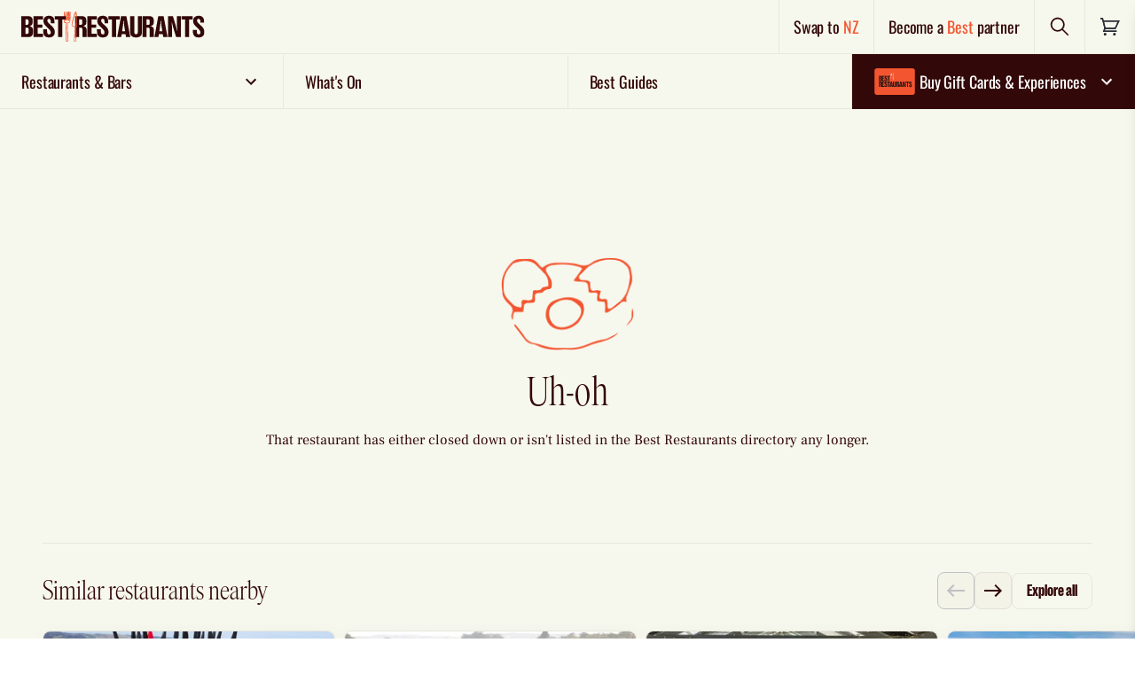

--- FILE ---
content_type: text/html; charset=utf-8
request_url: https://www.bestrestaurants.com.au/sa/mclaren-vale-and-fleurieu-peninsula/mclaren-vale/restaurant/darrys-verandah-at-darenberg
body_size: 30185
content:
<!DOCTYPE html>
<html lang="en" class="no-js flex flex-col" >

		<head>
			<meta charset="utf-8">
			<meta http-equiv="X-UA-Compatible" content="IE=edge">
				
    <title>d&#x27;Arry&#x27;s Verandah at d&#x27;Arenberg | Best Restaurants Australia</title>
    <meta name="keywords" content="" />
    <meta name="description" content="Enjoy breathtaking views overlooking the rolling hills of the McLaren Vale at d&#x27;Arry&#x27;s Verandah Restaurant at d&#x27;Arenberg Wines. This idyllic location brings together a winning combination of stunning landscape and gourmet delights. The menu draws inspiration from local and seasonal produce to complement the prestige d&#x27;Arenberg wines, and International flavours can be found throughout the menu.&#xA;&amp;nbsp;">
        <link rel="canonical" href="https://www.bestrestaurants.com.au/sa/mclaren-vale-and-fleurieu-peninsula/mclaren-vale/restaurant/darrys-verandah-at-darenberg" />
            <meta property="og:type" content="website" />
            <meta property="og:image:width" content="1200" />
            <meta property="og:image:height" content="630" />
            <meta property="og:image" content="https://www.bestrestaurants.com.au/media/ojtpxuvg/6.jpg?width=1200&amp;height=630&amp;mode=crop&amp;v=1d7fa2f0d51f1c0" />
            <meta property="og:title" content="d&#x27;Arry&#x27;s Verandah at d&#x27;Arenberg | Best Restaurants Australia" />
            <meta property="og:description" content="Enjoy breathtaking views overlooking the rolling hills of the McLaren Vale at d&#x27;Arry&#x27;s Verandah Restaurant at d&#x27;Arenberg Wines. This idyllic location brings together a winning combination of stunning landscape and gourmet delights. The menu draws inspiration from local and seasonal produce to complement the prestige d&#x27;Arenberg wines, and International flavours can be found throughout the menu.&#xA;&amp;nbsp;" />
            <meta property="og:url" content="https://www.bestrestaurants.com.au/sa/mclaren-vale-and-fleurieu-peninsula/mclaren-vale/restaurant/darrys-verandah-at-darenberg" />


			<link rel="apple-touch-icon" sizes="180x180" href="/www_shared/assets/apple-touch-icon.png">
			<link rel="icon" type="image/png" sizes="32x32" href="/www_shared/assets/favicon-32x32.png">
			<link rel="icon" type="image/png" sizes="16x16" href="/www_shared/assets/favicon-16x16.png">
			<link rel="manifest" href="/www_shared/assets/site.webmanifest">
			<link rel="mask-icon" href="/www_shared/assets/safari-pinned-tab.svg" color="#2b2e34">
			<meta name="msapplication-TileColor" content="#ffffff">
			<meta name="theme-color" content="#ffffff">

			<meta name="viewport" content="width=device-width, initial-scale=1">
			<meta name="format-detection" content="telephone=no">
			<link rel="preconnect" href="https://cdn.jsdelivr.net/">
			<link rel="dns-prefetch" href="https://cdn.jsdelivr.net/">

			<link rel="preload"
				href="/www_shared/assets/9cc6cf658a6e47ac474e.woff2"
				as="font" crossorigin="anonymous" />
			<link rel="preload"
				href="/www_shared/assets/789d075c570d16d02c38.woff2"
				as="font" crossorigin="anonymous" />
			<link rel="preload"
				href="/www_shared/assets/50a7b6b6469d71bf28b0.woff2"
				as="font" crossorigin="anonymous" />
			<link rel="preload"
				href="/www_shared/assets/66e8393a95b0b34828b3.woff2"
				as="font" crossorigin="anonymous" />
			<link rel="preload"
				href="/www_shared/assets/a9de7860d9da56d55971.woff2"
				as="font" crossorigin="anonymous" />
			<link rel="preload"
				href="/www_shared/assets/516abeea21c1bd3b9a21.woff2"
				as="font" crossorigin="anonymous" />

			<link rel="preload"
				href="/www_shared/assets/f16d1aebcb8c69657027.ttf"
				as="font" type="font/ttf" crossorigin="anonymous" />
			<link rel="preload"
				href="/www_shared/assets/833a39d9be9843f8087f.woff2"
				as="font" crossorigin="anonymous" />
			<link rel="preload"
				href="/www_shared/assets/579963ead0c9fbf1a2f9.woff2"
				as="font" crossorigin="anonymous" />
			<link rel="preload"
				href="/www_shared/assets/a662992679ce56e74544.woff2"
				as="font" crossorigin="anonymous" />
			<link rel="preload"
				href="/www_shared/assets/b303c18a311486719694.woff2"
				as="font" crossorigin="anonymous" />

			<style>
				html {
					visibility: hidden;
					opacity: 0;
				}

				html,
				body {
					scroll-behavior: smooth
				}

				[data-aos] {
					opacity: 0
				}

				[data-aos].aos-animate {
					opacity: 1
				}

				[v-cloak] {
					display: none
				}

				html.no-js {
					overflow: visible
				}

				.no-js.no-js [data-aos],
				.no-js.no-js [class*=aosgroup-aos-animate] {
					opacity: 1;
					transform: none
				}
			</style>

			<script>
				var __$html = document.querySelector('html'); __$html.classList.remove('no-js');
				document.documentElement.style.setProperty('--viewport-height', window.innerHeight + 'px');
				if (!('object-fit' in document.createElement('a').style)) {
					__$html.classList.add('is-IE');
				}
				if ('scrollRestoration' in history) {
					history.scrollRestoration = 'manual';
				}
				if (window.innerWidth - document.documentElement.clientWidth) { __$html.classList.add('has-scrollbar') }
				var __resizeTimeout;
				window.addEventListener('orientationchange', function () {
					// If there's a timer, cancel it
					if (__resizeTimeout) {
						window.clearTimeout(__resizeTimeout);
					}

					// Setup the new requestAnimationFrame()
					__resizeTimeout = window.setTimeout(function () {
						document.documentElement.style.setProperty('--viewport-height', window.innerHeight + 'px');
					}, 10);
				}, false)

				function wcAddAsyncScript(opts) {
					var _o = opts || {};
					var s = document.createElement('script');
					s.type = 'text/javascript';
					Object.keys(_o).forEach(function (k) { s[k] = _o[k] })
					document.head.appendChild(s);
				}
				function wcLoadScriptAsync(cb, timeout) {
					var scriptDidInit = false;
					var _t = timeout || 10000;
					var initScript = function () {
						if (scriptDidInit) { return false; }
						scriptDidInit = true; // ensure script does not get added to DOM more than once.
						cb();
					}
					var initScriptOnEvent = function (e) {
						initScript(); e.currentTarget.removeEventListener(e.type, initScriptOnEvent); // remove the event listener that got triggered
					}
					var events = ['DOMContentLoaded', 'scroll', 'mousemove', 'touchstart']
					events.forEach(function (ev) {
						document.addEventListener(ev, ev == 'DOMContentLoaded' ? function () { setTimeout(initScript, _t); } : initScriptOnEvent);
					})
				}
			</script>
					<meta name="facebook-domain-verification" content="m3k5p01azwxhdn1i9ut8sj4l5rkqge" />
<script> 
window.dataLayer = window.dataLayer || [];
wcLoadScriptAsync(function(){ 
   wcAddAsyncScript({
      src: 'https://www.googletagmanager.com/gtm.js?id=GTM-KTZLND2',
      defer: !0, 
      onload: function () {
         dataLayer.push({ event: 'gtm.js', 'gtm.start': (new Date() ).getTime(), 'gtm.uniqueEventId': 0 });
      } // this part ensures PageViews is always tracked
   }) 
}) 
</script> 
<script type="text/javascript">
   (function (i, s, o, g, r, a, m) {
      i ['GoogleAnalyticsObject'] = r; i[r] = i[r] || function () {
         (i[r].q = i[r].q || []).push(arguments) 
      } ,  i[r].l = 1 * new Date(); a =s.createElement(o),
   m =  s.getElementsByTagName(o)[0]; a.async = 1 ; a.src = g; m.parentNode.insertBefore(a ,m)
   })(window, document, 'script', '//www.google-analytics.com/analytics.js', 'ga');
   ga('create', 'UA-7186101-1' , 'auto' );
   ga('require', 'displayfeatures');
   ga('send', 'pageview'); 
</script>

			<script defer
				src="https://cdn.jsdelivr.net/combine/npm/jquery@3.6.0/dist/jquery.min.js"></script>
			<script src="https://ajax.aspnetcdn.com/ajax/jquery.validate/1.16.0/jquery.validate.min.js" defer></script>
				<script src="https://ajax.aspnetcdn.com/ajax/mvc/5.2.3/jquery.validate.unobtrusive.min.js" defer></script>
				
    

			<script id="spritemap-icon-path"
				type="application/json">/www_shared/assets/spritemap.76935e6055bad94a19e2.svg</script>
		<script defer src="/www_shared/assets/manifest.352843664c1265ce59c1.js"></script><script defer src="/www_shared/assets/2290.352843664c1265ce59c1.js"></script><script defer src="/www_shared/assets/main.352843664c1265ce59c1.js"></script><link href="/www_shared/assets/main.a8fb2047fb955f6f536d.css" rel="stylesheet"></head>

		<body data-placeholder="/media/vhaksnpc/br_placeholder_4_3.png?v=1db4bf8f509e2c0" data-prefix="" class="js-stop-transition is-rebrand">
				
<!-- Google Tag Manager (noscript) --> <noscript> <iframe src="https://www.googletagmanager.com/ns.html?id=GTM-KTZLND2" height="0" width="0" style="display:none;visibility:hidden"></iframe> </noscript> <!-- End Google Tag Manager (noscript) -->

<link rel="stylesheet" href="https://www.bestrestaurants.com.au/css/cookiebot.css">
				
    <style>
        .remove-cart-margin .c-cart-header>a {
        margin-right: 0;
        padding: 16px;
        }
    </style>
<header class="bg-salt flex font-emphasis tracking-emphasis font-medium border-b lg:border-0 border-stroke-pepper sticky z-100 top-0 lg:relative h-12 lg:h-auto">
        <div class="flex w-full" data-module="headerTop">
            <div class="flex items-center lg:hidden border-r border-stroke-pepper">
                <button class="p-4" type="button" aria-label="Toggle menu" @click="showMobileMenu">
                    <span class="">
                        

    <svg focusable="false" aria-hidden="true" class="fill-current" width="24" height="24" title="">
        <use xlink:href="/www_shared/assets/spritemap.76935e6055bad94a19e2.svg#menu-open"></use>
    </svg>

                    </span>
                </button>
            </div>
            <div class="flex w-full">
               <a href="/" onclick="showLoading(event)"
                    class="px-2 lg:px-6 flex items-center flex-1 border-r border-stroke-pepper hover:bg-pepper/[0.03]">
                    <picture class="w-[42vw] sm:w-1/3 tablet:w-1/4 max-w-[40vw] lg:max-w-[370px]">
                        <source srcset="/media/2edfd5sg/br-logo-evergreen.svg?v=1db67d3eb9da860" media="(max-width: 639px)" />
                        <source srcset="/media/2edfd5sg/br-logo-evergreen.svg?v=1db67d3eb9da860" media="(min-width: 640px)" />
                        <img src="/media/2edfd5sg/br-logo-evergreen.svg?v=1db67d3eb9da860"
                        alt="Best Restaurants Australia"
                        class="w-full h-14"/>
                    </picture>
                </a>
                <div class="hidden lg:flex items-center border-r border-stroke-pepper hover:bg-pepper/[0.03]">
                   <a href="https://www.bestrestaurants.nz" class="p-4 font-medium text-lg" onclick="showLoading(event)">
                        Swap to <span class="text-chilli">NZ</span>
                    </a>
                </div>
                <div class="hidden lg:flex items-center border-r border-stroke-pepper hover:bg-pepper/[0.03]">
                            <a href="/become-a-best-restaurants-partner/" class="font-medium p-4 text-lg">
            Become a <span class="text-chilli">Best</span> partner
        </a>

                </div>
                <div class="flex items-center border-r border-stroke-pepper hover:bg-pepper/[0.03]">
                    <button type="button" id="header-search-action" class="p-4 flex items-center group"
                    @click="openSearchPanel">
                        <span id="search-text" class="sr-only">Search</span>
                        <span>
                            

    <svg focusable="false" aria-hidden="true" class="fill-current" width="24" height="24" title="">
        <use xlink:href="/www_shared/assets/spritemap.76935e6055bad94a19e2.svg#search"></use>
    </svg>

                        </span>
                    </button>
                </div>
                <div class="flex items-center p-4 hover:bg-pepper/[0.03]">
                    
<div id="headerCartTemp" class="flex items-center">
    <a href="/cart" class="relative" aria-labelledby="label-K7hAS8uu">
        

    <svg focusable="false" aria-hidden="true" class="fill-current" width="24" height="24" title="">
        <use xlink:href="/www_shared/assets/spritemap.76935e6055bad94a19e2.svg#shopping-cart"></use>
    </svg>

        <span data-in-cart-qty data-in-cart-text style="" class="hidden absolute top-0 right-0 translate-x-1/2 -translate-y-1/2 h-6 w-6 rounded-full bg-pepper text-center text-white text-xs leading-6 font-bold">
        </span>
        <span data-in-cart-qty class="hidden sr-only" id="label-K7hAS8uu">
            There are <span data-in-cart-text>no</span> items in your cart. Click to go to cart page.
        </span>
    </a>
</div>
                </div>
            </div>
            <div class="flex lg:hidden absolute w-full left-0 top-full">
                <div class="group w-full">
                        <div class="relative font-bold w-full bg-pepper text-white border-b border-stroke-salt"
                        @click="toggleAccordion">
                            <div
                            class="text-lg block group-active:border-b-0 border-b border-stroke-salt flex-1 px-3 py-3 pr-10 font-medium font-emphasis tracking-emphasis">
                                <span class="flex gap-2 items-center">
                                    

    <svg focusable="false" aria-hidden="true" class="fill-current" width="56" height="30" title="">
        <use xlink:href="/www_shared/assets/spritemap.76935e6055bad94a19e2.svg#card-plain"></use>
    </svg>

                                    Buy Gift Cards &amp; Experiences
                                </span>
                            </div>
                            <button type="button"
                            class="group-active:rotate-180 absolute right-0 top-1/2 -translate-y-1/2 mr-3 z-100">
                                

    <svg focusable="false" aria-hidden="true" class="fill-current" width="24" height="24" title="">
        <use xlink:href="/www_shared/assets/spritemap.76935e6055bad94a19e2.svg#chev-down"></use>
    </svg>

                                <span class="sr-only">Expand nav items</span>
                            </button>
                        </div>
                        <div class="font-body hidden group-active:flex flex-col w-full transition-transform bg-pepper font-emphasis font-medium text-salt text-sm">

                                    <a href="/gift-card/" onclick="showLoading(event)"
                                        class="flex items-center gap-4 px-4 py-2 border-b border-stroke-salt last:border-b-0">
                                        <img src="/media/1tyk20dv/acceptedyesno-gift-card-artwork_2_br_card_plain.svg" width="50" class="rounded" alt="Card" onclick="showLoading(event)" />
                                        <p class="leading-[1.1]">Gift Cards</p>
                                        <div class="ml-auto bg-chilli w-auto inline-flex items-center justify-center px-4 py-3 rounded-lg text-md hover:bg-chilli-hover">
                                            Buy now
                                        </div>
                                    </a>
                                    <a href="/experiences" onclick="showLoading(event)"
                                        class="flex items-center gap-4 px-4 py-2 border-b border-stroke-salt last:border-b-0">
                                        <img src="/media/axckf5af/corporate-1.jpeg" width="50" class="rounded" alt="Card" onclick="showLoading(event)" />
                                        <p class="leading-[1.1]">Experiences</p>
                                        <div class="ml-auto bg-chilli w-auto inline-flex items-center justify-center px-4 py-3 rounded-lg text-md hover:bg-chilli-hover">
                                            Buy now
                                        </div>
                                    </a>
                                    <a href="/gift-card/corporate-gift-cards/" onclick="showLoading(event)"
                                        class="flex items-center gap-4 px-4 py-2 border-b border-stroke-salt last:border-b-0">
                                        <img src="/media/ahracbib/real-estate.jpg" width="50" class="rounded" alt="Card" onclick="showLoading(event)" />
                                        <p class="leading-[1.1]">Corporate Gifting</p>
                                        <div class="ml-auto bg-chilli w-auto inline-flex items-center justify-center px-4 py-3 rounded-lg text-md hover:bg-chilli-hover">
                                            Enquire
                                        </div>
                                    </a>
                                    <a href="/gift-card/gift-tracker" onclick="showLoading(event)"
                                       class="hover:underline border-b border-stroke-salt last:border-b-0 px-4 py-4">Track your gift</a>
                                    <a href="/best-restaurants-gift-card/check-gift-card-balance/" onclick="showLoading(event)"
                                       class="hover:underline border-b border-stroke-salt last:border-b-0 px-4 py-4">Check balance</a>
                        </div>
                </div>
            </div>
            <container-slide-down-panel title="Find Restaurants & Bars" id="FindRestaurantsBars" :is-active="searchActive"
            @close-panel="closeSearchPanel" ref="slideDownMini">
                <template v-slot:default>
                    <div class="pb-8 overflow-auto max-h-screen lg:w-3/4 mx-auto">
                        <mini-search title="Find Restaurants &amp; Bars" ref="miniSearch"
                        @close-panel="closeSearchPanel"></mini-search>
                    </div>
                </template>
            </container-slide-down-panel>
        </div>
    </header>
    <div class="z-2 fixed full-width h-[100dvh] bg-overlay right-0"></div>
    <!--Primary Nav-->
    <div data-module="stickynavigation" class="z-20 border-stroke-pepper border-t hidden lg:block sticky -top-px bg-salt">
        <div data-module="megamenu">

            <nav class="js-megamenu-menu flex relative items-center content-between text-xs w-full overflow-x-clip overflow-y-visible">
                    <div class="relative flex-1 border-r border-b border-stroke-pepper last-of-type:border-stroke-salt last-of-type:border-r-0 js-megamenu-topnavitem first-of-type:ml-0 last-of-type:mr-0 mx-auto has-sub z-20 hover:bg-pepper/[0.03]">
                        <a href="#"
                           class="group flex py-4 w-full m-auto items-center text-lg font-medium font-emphasis tracking-emphasis px-6 is-open:bg-header-open is-open:text-pepper" onclick="showLoading(event)">
                            <span class="flex items-center w-full justify-between">
                                <span class="flex gap-2 items-center">
                                    Restaurants &amp; Bars
                                </span>
                                    <span class="ml-1 nav-icon transition-transform">
                                        

    <svg focusable="false" aria-hidden="true" class="fill-current" width="24" height="24" title="">
        <use xlink:href="/www_shared/assets/spritemap.76935e6055bad94a19e2.svg#chev-down"></use>
    </svg>

                                    </span>
                            </span>
                        </a>

                            <div class=" w-[42vw] flex absolute z-10 top-full left-0 opacity-0 invisible is-open:visible is-open:opacity-100 is-open:pointer-events-auto transition">
                                <div class="z-[3] grid w-full js-megamenu-panel relative font-emphasis text-sm grid-cols-2 ">
                                    <!-- Navigation dropdown option -->
                                                <div class="flex flex-col w-full bg-chilli py-4">
                                                    <div class="text-salt font-medium leading-[1.1] px-6 pb-2">Popular searches</div>
                                                                <a href="/all-states/all-regions/all-suburbs/all-cuisines/all-features/search" class="hover:bg-transparent-salt focus:bg-transparent-salt focus:text-white hover:text-white px-6 py-2 font-medium" onclick="showLoading(event)">View all</a>
                                                                <a href="/all-states/all-regions/all-suburbs/all-cuisines/all-features/search?popular=new-restaurants&amp;order=newest" class="hover:bg-transparent-salt focus:bg-transparent-salt focus:text-white hover:text-white px-6 py-2 font-medium" onclick="showLoading(event)">New</a>
                                                                <a href="/all-states/all-regions/all-suburbs/all-cuisines/all-features/search?popular=award-winning-or-hatted" class="hover:bg-transparent-salt focus:bg-transparent-salt focus:text-white hover:text-white px-6 py-2 font-medium" onclick="showLoading(event)">Award winning</a>
                                                                <a href="/all-states/all-regions/all-suburbs/all-cuisines/all-features/search?gift-card=true" class="hover:bg-transparent-salt focus:bg-transparent-salt focus:text-white hover:text-white px-6 py-2 font-medium" onclick="showLoading(event)">Accepts gift card</a>
                                                </div>
                                                <div class="flex flex-col w-full bg-chilli py-4">
                                                    <div class="text-salt font-medium leading-[1.1] px-6 pb-2">Browse by location</div>
                                                                <a href="/popular-locations/nsw/sydney/" class="hover:bg-transparent-salt focus:bg-transparent-salt focus:text-white hover:text-white px-6 py-2 font-medium" onclick="showLoading(event)">Sydney</a>
                                                                <a href="/popular-locations/vic/melbourne/" class="hover:bg-transparent-salt focus:bg-transparent-salt focus:text-white hover:text-white px-6 py-2 font-medium" onclick="showLoading(event)">Melbourne</a>
                                                                <a href="/popular-locations/qld/brisbane/" class="hover:bg-transparent-salt focus:bg-transparent-salt focus:text-white hover:text-white px-6 py-2 font-medium" onclick="showLoading(event)">Brisbane</a>
                                                                <a href="/popular-locations/wa/perth/" class="hover:bg-transparent-salt focus:bg-transparent-salt focus:text-white hover:text-white px-6 py-2 font-medium" onclick="showLoading(event)">Perth</a>
                                                                <a href="/popular-locations/sa/adelaide/" class="hover:bg-transparent-salt focus:bg-transparent-salt focus:text-white hover:text-white px-6 py-2 font-medium" onclick="showLoading(event)">Adelaide</a>
                                                                <a href="/popular-locations/tas/hobart/" class="hover:bg-transparent-salt focus:bg-transparent-salt focus:text-white hover:text-white px-6 py-2 font-medium" onclick="showLoading(event)">Hobart</a>
                                                                <a href="/popular-locations/act/canberra/" class="hover:bg-transparent-salt focus:bg-transparent-salt focus:text-white hover:text-white px-6 py-2 font-medium" onclick="showLoading(event)">Canberra</a>
                                                                <a href="/popular-locations/nt/darwin/" class="hover:bg-transparent-salt focus:bg-transparent-salt focus:text-white hover:text-white px-6 py-2 font-medium" onclick="showLoading(event)">Darwin</a>
                                                </div>
                                </div>
                            </div>
                    </div>
                    <div class="relative flex-1 border-r border-b border-stroke-pepper last-of-type:border-stroke-salt last-of-type:border-r-0 js-megamenu-topnavitem first-of-type:ml-0 last-of-type:mr-0 mx-auto  z-20 hover:bg-pepper/[0.03]">
                        <a href="/events/search"
                           class="group flex py-4 w-full m-auto items-center text-lg font-medium font-emphasis tracking-emphasis px-6 is-open:bg-header-open is-open:text-pepper" onclick="showLoading(event)">
                            <span class="flex items-center w-full justify-between">
                                <span class="flex gap-2 items-center">
                                    What&#x27;s On
                                </span>
                            </span>
                        </a>

                    </div>
                    <div class="relative flex-1 border-r border-b border-stroke-pepper last-of-type:border-stroke-salt last-of-type:border-r-0 js-megamenu-topnavitem first-of-type:ml-0 last-of-type:mr-0 mx-auto  z-20 hover:bg-pepper/[0.03]">
                        <a href="/best-guides/"
                           class="group flex py-4 w-full m-auto items-center text-lg font-medium font-emphasis tracking-emphasis px-6 is-open:bg-header-open is-open:text-pepper" onclick="showLoading(event)">
                            <span class="flex items-center w-full justify-between">
                                <span class="flex gap-2 items-center">
                                    Best Guides
                                </span>
                            </span>
                        </a>

                    </div>
                    <div class="relative flex-1 border-r border-b border-stroke-pepper last-of-type:border-stroke-salt last-of-type:border-r-0 js-megamenu-topnavitem first-of-type:ml-0 last-of-type:mr-0 mx-auto has-sub z-20 hover:bg-pepper/[0.03]">
                        <a href="/gift-card/"
                           class="group flex py-4 w-full m-auto items-center text-lg font-medium font-emphasis tracking-emphasis px-5 bg-pepper text-white hocus:text-salt is-open:bg-header-open-hl" onclick="showLoading(event)">
                            <span class="flex items-center w-full justify-between">
                                <span class="flex gap-2 items-center">


    <svg focusable="false" aria-hidden="true" class="fill-current" width="56" height="30" title="">
        <use xlink:href="/www_shared/assets/spritemap.76935e6055bad94a19e2.svg#card-plain"></use>
    </svg>
                                    Buy Gift Cards &amp; Experiences
                                </span>
                                    <span class="ml-1 nav-icon transition-transform">
                                        

    <svg focusable="false" aria-hidden="true" class="fill-current" width="24" height="24" title="">
        <use xlink:href="/www_shared/assets/spritemap.76935e6055bad94a19e2.svg#chev-down"></use>
    </svg>

                                    </span>
                            </span>
                        </a>

                            <div class=" w-full flex absolute z-10 top-full right-0 opacity-0 invisible is-open:visible is-open:opacity-100 is-open:pointer-events-auto transition">
                                <div class="z-[3] grid w-full js-megamenu-panel relative font-emphasis text-sm bg-pepper text-salt grid-cols-1 py-2">
                                    <!-- Navigation dropdown option -->
                                                    <a href="/gift-card/" onclick="showLoading(event)"
                                                        class="px-6 font-medium text-salt py-2 flex items-center gap-4 border-b border-stroke-salt last:border-b-0">
                                                        <img src="/media/1tyk20dv/acceptedyesno-gift-card-artwork_2_br_card_plain.svg" width="50" class="rounded" />
                                                        <p class="leading-[1.1] ">Gift Cards</p>
                                                        <div class="ml-auto bg-chilli w-full md:w-auto inline-flex items-center justify-center px-4 py-3 rounded-lg text-md hover:text-white hover:bg-chilli-hover">
                                                            Buy now
                                                        </div>
                                                    </a>
                                                    <a href="/experiences" onclick="showLoading(event)"
                                                        class="px-6 font-medium text-salt py-2 flex items-center gap-4 border-b border-stroke-salt last:border-b-0">
                                                        <img src="/media/axckf5af/corporate-1.jpeg" width="50" class="rounded" />
                                                        <p class="leading-[1.1] ">Experiences</p>
                                                        <div class="ml-auto bg-chilli w-full md:w-auto inline-flex items-center justify-center px-4 py-3 rounded-lg text-md hover:text-white hover:bg-chilli-hover">
                                                            Buy now
                                                        </div>
                                                    </a>
                                                    <a href="/gift-card/corporate-gift-cards/" onclick="showLoading(event)"
                                                        class="px-6 font-medium text-salt py-2 flex items-center gap-4 border-b border-stroke-salt last:border-b-0">
                                                        <img src="/media/ahracbib/real-estate.jpg" width="50" class="rounded" />
                                                        <p class="leading-[1.1] ">Corporate Gifting</p>
                                                        <div class="ml-auto bg-chilli w-full md:w-auto inline-flex items-center justify-center px-4 py-3 rounded-lg text-md hover:text-white hover:bg-chilli-hover">
                                                            Enquire
                                                        </div>
                                                    </a>
                                                    <a href="/gift-card/gift-tracker" class="px-6 py-4 font-medium hover:underline border-b border-stroke-salt last:border-b-0" onclick="showLoading(event)">Track your gift</a>
                                                    <a href="/best-restaurants-gift-card/check-gift-card-balance/" class="px-6 py-4 font-medium hover:underline border-b border-stroke-salt last:border-b-0" onclick="showLoading(event)">Check balance</a>
                                </div>
                            </div>
                    </div>
            </nav>
            <div class="z-2 absolute full-width h-[100dvh] bg-overlay transition right-0"></div>
        </div>
    </div>
    <div id="mobile-menu" class="lg:hidden fixed flex flex-col left-0 top-0 h-screen max-h-screen w-screen translate-x-full active:translate-x-0 transition-transform bg-chilli text-pepper z-1000"
         data-module="navmobile"
         data-module-options="{ mobileMenuToggleSelector : '#mobile-nav-toggle' }"
         :class="{'active': isActive}">
        <button type="button" @click="closeMenu" class="border-b border-stroke-salt px-4 py-4 self-end text-white" aria-label="Close menu">
            <svg-icon name="close" width="24" height="24" />
        </button>
        <div class="flex-grow mb-6 overflow-y-auto">
                <div class="group" :class="{'active' : (activeMenuId == 83606)}">
                    <div class="relative uppercase font-bold">
                        <a onclick="showLoading(event)"
                        class="text-lg block group-active:border-b-0 border-b border-stroke-salt flex-1 px-4 py-3 pr-10 text-white font-emphasis tracking-emphasis">
                            Restaurants &amp; Bars
                        </a>
                            <button type="button" class="group-active:rotate-180 absolute right-0 top-1/2 -translate-y-1/2 text-white p-4" @click="setActiveMenu(83606)" data-nav-identifier="83606">
                                

    <svg focusable="false" aria-hidden="true" class="fill-current" width="24" height="24" title="">
        <use xlink:href="/www_shared/assets/spritemap.76935e6055bad94a19e2.svg#chev-down"></use>
    </svg>

                                <span class="sr-only">Expand nav items</span>
                            </button>
                    </div>
                        <div class="font-emphasis hidden group-active:flex flex-col space-y-4 w-full h-full transition-transform bg-transparent-chilli mt-4 px-4 text-pepper text-sm" data-nav-group-parent="83606">
                            <!-- Navigation dropdown option -->
                                        <div class="flex flex-col space-y-4 border-b pb-4 border-stroke-salt">
                                                        <a href="/all-states/all-regions/all-suburbs/all-cuisines/all-features/search" onclick="showLoading(event)"
                                                            class="hover:underline font-medium">
                                                            View all
                                                        </a>
                                                        <a href="/all-states/all-regions/all-suburbs/all-cuisines/all-features/search?popular=new-restaurants&amp;order=newest" onclick="showLoading(event)"
                                                            class="hover:underline font-medium">
                                                            New
                                                        </a>
                                                        <a href="/all-states/all-regions/all-suburbs/all-cuisines/all-features/search?popular=award-winning-or-hatted" onclick="showLoading(event)"
                                                            class="hover:underline font-medium">
                                                            Award winning
                                                        </a>
                                                        <a href="/all-states/all-regions/all-suburbs/all-cuisines/all-features/search?gift-card=true" onclick="showLoading(event)"
                                                            class="hover:underline font-medium">
                                                            Accepts gift card
                                                        </a>
                                        </div>
                                        <div class="flex flex-col space-y-4 border-b pb-4 border-stroke-salt">
                                                <div class="leading-[1.1] font-medium text-white">Browse by location</div>
                                                        <a href="/popular-locations/nsw/sydney/" onclick="showLoading(event)"
                                                            class="hover:underline font-medium">
                                                            Sydney
                                                        </a>
                                                        <a href="/popular-locations/vic/melbourne/" onclick="showLoading(event)"
                                                            class="hover:underline font-medium">
                                                            Melbourne
                                                        </a>
                                                        <a href="/popular-locations/qld/brisbane/" onclick="showLoading(event)"
                                                            class="hover:underline font-medium">
                                                            Brisbane
                                                        </a>
                                                        <a href="/popular-locations/wa/perth/" onclick="showLoading(event)"
                                                            class="hover:underline font-medium">
                                                            Perth
                                                        </a>
                                                        <a href="/popular-locations/sa/adelaide/" onclick="showLoading(event)"
                                                            class="hover:underline font-medium">
                                                            Adelaide
                                                        </a>
                                                        <a href="/popular-locations/tas/hobart/" onclick="showLoading(event)"
                                                            class="hover:underline font-medium">
                                                            Hobart
                                                        </a>
                                                        <a href="/popular-locations/act/canberra/" onclick="showLoading(event)"
                                                            class="hover:underline font-medium">
                                                            Canberra
                                                        </a>
                                                        <a href="/popular-locations/nt/darwin/" onclick="showLoading(event)"
                                                            class="hover:underline font-medium">
                                                            Darwin
                                                        </a>
                                        </div>
                        </div>
                </div>
                <div class="" :class="{'active' : (activeMenuId == 83635)}">
                    <div class="relative uppercase font-bold">
                        <a href="/events/search" onclick="showLoading(event)"
                        class="text-lg block group-active:border-b-0 border-b border-stroke-salt flex-1 px-4 py-3 pr-10 text-white font-emphasis tracking-emphasis">
                            What&#x27;s On
                        </a>
                    </div>
                </div>
                <div class="" :class="{'active' : (activeMenuId == 83642)}">
                    <div class="relative uppercase font-bold">
                        <a href="/best-guides/" onclick="showLoading(event)"
                        class="text-lg block group-active:border-b-0 border-b border-stroke-salt flex-1 px-4 py-3 pr-10 text-white font-emphasis tracking-emphasis">
                            Best Guides
                        </a>
                    </div>
                </div>
        <a href="/list-your-restaurant" onclick="showLoading(event)"
            class="block border-b uppercase border-stroke-salt flex-1 px-4 py-4 pr-10 text-lg text-white font-emphasis tracking-emphasis font-bold hover:text-inherit">
                Become a <span class="text-pepper">BEST</span> partner
            </a>
        <a href="https://www.bestrestaurants.nz" onclick="showLoading(event)"
            class="uppercase text-lg block border-b border-stroke-salt flex-1 px-4 py-4 pr-10 text-white font-emphasis tracking-emphasis font-bold hover:text-inherit">
                Swap to <span class="text-pepper">NZ</span>
            </a>
            <div class="flex-col space-y-3 px-4 mt-4">
                <div class="flex flex-1 space-x-4 items-center">
                            <a href="https://www.facebook.com/BestRestaurantsAustralia" class="text-white"
            target="_blank">
            

    <svg focusable="false" aria-hidden="true" class="fill-current" width="24" height="24" title="">
        <use xlink:href="/www_shared/assets/spritemap.76935e6055bad94a19e2.svg#facebook"></use>
    </svg>

            <span class="sr-only">Facebook</span>
        </a>
        <a href="https://www.instagram.com/bestrestaurantsaustralia/" class="text-white"
            target="_blank">
            

    <svg focusable="false" aria-hidden="true" class="fill-current" width="24" height="24" title="">
        <use xlink:href="/www_shared/assets/spritemap.76935e6055bad94a19e2.svg#instagram"></use>
    </svg>

            <span class="sr-only">Instagram</span>
        </a>

                </div>
            </div>
        </div>
    </div>
    <div class="hidden" data-loading-overlay data-module="importComponent"
         data-module-options="{name: 'LoadingOverlay',}">
        <loading-overlay>
        </loading-overlay>
    </div>
    <script>
        var showLoading = (event) => {

            var target = event && (event.currentTarget || event.target) || document.activeElement;
            var anchor = null;
            if (target && target.closest) {
                anchor = target.tagName === 'A' ? target : target.closest('a');
            } else if (target && target.tagName === 'A') {
                anchor = target;
            }

            var targetAttr = anchor ? (anchor.getAttribute('target') || '').toLowerCase() : '';
            var isTargetNewWindow = targetAttr === '_blank';
            var isModifiedClick = event && (event.ctrlKey || event.button === 1 || event.shiftKey || event.altKey || event.metaKey);

            if (isModifiedClick || isTargetNewWindow) {
                return;
            }
            var el = document.querySelector('[data-loading-overlay]');
            if (el) {
                el.classList.remove('hidden');
            }
        };

        var hideLoading = () => {
            var el = document.querySelector('[data-loading-overlay]');
            if (el) {
                el.classList.add('hidden');
            }
        };
    </script>
    <!--/Primary Nav-->

			<main class="overflow-hidden">
					


<!-- rendering: layout-whitelabel.cshtml -->



<div class="bg-salt border-b border-transparent-pepper07 px-4 py-16 sm:px-8 sm:pb-4 lg:px-12 2xl:p-16 w-full">

        <div class="my-3">
            <venue-closed-reskin data-module='loadcomponent' data-module-options='{name: "VenueClosedReskin"}'>
            </venue-closed-reskin>
        </div>




            <!-- Restaurants Nearby -->
            <div class="border-t border-transparent-pepper07 flex mb-14 w-full" data-module="venueModule">
                <slider-group caption="Similar restaurants nearby"
                              view-all-ref="/all-states/all-regions/all-suburbs/cuisines-modern-australian/all-features/search?nearby=34927"
                              class="flex mt-8" :restaurant-tiles="[{&quot;name&quot;:&quot;d&#x27;Arry&#x27;s Verandah Restaurant at D&#x27;Arenberg Cube&quot;,&quot;acceptsGivex&quot;:false,&quot;cuisines&quot;:[&quot;modern-australian&quot;],&quot;detailsUrl&quot;:&quot;/sa/mclaren-vale-and-fleurieu-peninsula/mclaren-vale/restaurant/darrys-verandah-restaurant-at-darenberg-cube&quot;,&quot;imageUrl&quot;:&quot;/media/5jcfunnx/5.jpg&quot;,&quot;suburb&quot;:&quot;McLaren Vale&quot;,&quot;totalVenueItems&quot;:0,&quot;lowPrice&quot;:4,&quot;highPrice&quot;:4,&quot;umbracoContentId&quot;:34922},{&quot;name&quot;:&quot;Maxwell Restaurant&quot;,&quot;acceptsGivex&quot;:false,&quot;cuisines&quot;:[&quot;degustation&quot;,&quot;modern-australian&quot;,&quot;shared-plates&quot;],&quot;detailsUrl&quot;:&quot;/sa/mclaren-vale-and-fleurieu-peninsula/mclaren-vale/restaurant/maxwell-restaurant&quot;,&quot;imageUrl&quot;:&quot;/media/niilr0ih/3.jpg&quot;,&quot;suburb&quot;:&quot;McLaren Vale&quot;,&quot;totalVenueItems&quot;:0,&quot;lowPrice&quot;:3,&quot;highPrice&quot;:3,&quot;umbracoContentId&quot;:39897},{&quot;name&quot;:&quot;Beach Road Restaurant and Winery&quot;,&quot;acceptsGivex&quot;:false,&quot;cuisines&quot;:[&quot;modern-australian&quot;],&quot;detailsUrl&quot;:&quot;/sa/mclaren-vale-and-fleurieu-peninsula/mclaren-vale/restaurant/beach-road-restaurant-and-winery&quot;,&quot;imageUrl&quot;:&quot;/media/oetdpfjk/5.jpg&quot;,&quot;suburb&quot;:&quot;McLaren Vale&quot;,&quot;totalVenueItems&quot;:0,&quot;lowPrice&quot;:2,&quot;highPrice&quot;:3,&quot;umbracoContentId&quot;:33907},{&quot;name&quot;:&quot;Coriole Vineyards Restaurant&quot;,&quot;acceptsGivex&quot;:false,&quot;cuisines&quot;:[&quot;modern-australian&quot;,&quot;shared-plates&quot;],&quot;detailsUrl&quot;:&quot;/sa/mclaren-vale-and-fleurieu-peninsula/mclaren-vale/restaurant/coriole-vineyards-restaurant&quot;,&quot;imageUrl&quot;:&quot;/media/hain5kpc/3.jpg&quot;,&quot;suburb&quot;:&quot;McLaren Vale&quot;,&quot;totalVenueItems&quot;:0,&quot;lowPrice&quot;:2,&quot;highPrice&quot;:3,&quot;umbracoContentId&quot;:34809},{&quot;name&quot;:&quot;Carmels Bar &amp; Grill&quot;,&quot;acceptsGivex&quot;:false,&quot;cuisines&quot;:[&quot;modern-australian&quot;],&quot;detailsUrl&quot;:&quot;/sa/mclaren-vale-and-fleurieu-peninsula/mclaren-vale/restaurant/carmels-bar-and-grill&quot;,&quot;imageUrl&quot;:&quot;/media/pcohxigz/4.jpg&quot;,&quot;suburb&quot;:&quot;McLaren Vale&quot;,&quot;totalVenueItems&quot;:0,&quot;lowPrice&quot;:1,&quot;highPrice&quot;:1,&quot;umbracoContentId&quot;:34483},{&quot;name&quot;:&quot;Hotel McLaren&quot;,&quot;acceptsGivex&quot;:false,&quot;cuisines&quot;:[&quot;bistro&quot;,&quot;modern-australian&quot;,&quot;pub-food&quot;],&quot;detailsUrl&quot;:&quot;/sa/mclaren-vale-and-fleurieu-peninsula/mclaren-vale/restaurant/hotel-mclaren&quot;,&quot;imageUrl&quot;:&quot;/media/dx4juo2f/1.jpg&quot;,&quot;suburb&quot;:&quot;McLaren Vale&quot;,&quot;totalVenueItems&quot;:0,&quot;lowPrice&quot;:1,&quot;highPrice&quot;:3,&quot;umbracoContentId&quot;:39108},{&quot;name&quot;:&quot;Cooking School - Chapel Hill Retreat&quot;,&quot;acceptsGivex&quot;:false,&quot;cuisines&quot;:[&quot;modern-australian&quot;],&quot;detailsUrl&quot;:&quot;/sa/mclaren-vale-and-fleurieu-peninsula/mclaren-vale/restaurant/cooking-school-chapel-hill-retreat&quot;,&quot;imageUrl&quot;:&quot;/media/dilfbozd/3.jpg&quot;,&quot;suburb&quot;:&quot;McLaren Vale&quot;,&quot;totalVenueItems&quot;:0,&quot;lowPrice&quot;:2,&quot;highPrice&quot;:2,&quot;umbracoContentId&quot;:34782},{&quot;name&quot;:&quot;The Salopian Inn&quot;,&quot;acceptsGivex&quot;:false,&quot;cuisines&quot;:[&quot;modern-australian&quot;],&quot;detailsUrl&quot;:&quot;/sa/mclaren-vale-and-fleurieu-peninsula/mclaren-vale/restaurant/the-salopian-inn&quot;,&quot;imageUrl&quot;:&quot;/media/r5kfjspw/4.jpg&quot;,&quot;suburb&quot;:&quot;McLaren Vale&quot;,&quot;totalVenueItems&quot;:0,&quot;lowPrice&quot;:3,&quot;highPrice&quot;:3,&quot;umbracoContentId&quot;:37918},{&quot;name&quot;:&quot;The General Wine Bar &amp; Kitchen&quot;,&quot;acceptsGivex&quot;:false,&quot;cuisines&quot;:[&quot;modern-australian&quot;,&quot;shared-plates&quot;],&quot;detailsUrl&quot;:&quot;/sa/mclaren-vale-and-fleurieu-peninsula/mclaren-flat/restaurant/the-general-wine-bar-and-kitchen&quot;,&quot;imageUrl&quot;:&quot;/media/n22h5qcz/3.jpg&quot;,&quot;suburb&quot;:&quot;McLaren Flat&#xA0;&quot;,&quot;totalVenueItems&quot;:0,&quot;lowPrice&quot;:2,&quot;highPrice&quot;:2,&quot;umbracoContentId&quot;:37538}]" swiper-class="my-2 sm:my-4"
                              :swiper-settings="{ loop: true,
                                            autoplayConfig: { delay: 3000, disableOnInteraction: true, pauseOnMouseEnter: true, enabled: true},
                                            slidesPerView: 'auto',
                                            breakpoints: {
                                                530: { slidesPerView: 2, loop: true, },
                                                640: { slidesPerView: 'auto', loop: false, slidesPerGroup: 2, },
                                                1120: { slidesPerView: 'auto', loop: false, slidesPerGroup: 3, },
                                                1200: { slidesPerView: 4, loop: false, slidesPerGroup: 4, },
                                            }}">
                </slider-group>
            </div>
</div>

<div class="modal fade font-body" id="modal-book-table" tabindex="-1" role="dialog" aria-labelledby="modal-book-table-title" aria-hidden="true">
    <div class="modal-dialog max-w-218" role="document">
        <div class="modal-content bg-white rounded-lg">
            <div class="modal-header flex justify-between items-center px-8 pt-8 border-b-0 shadow-01">
                <h2 id="modal-book-table-title" class="h3 font-items">Request to Book a Table</h2>
                <button type="button" class="inline-flex items-center text-black uppercase font-bold" data-dismiss="modal">
                    <span class="sr-only">Close</span>
                    

    <svg focusable="false" aria-hidden="true" class="fill-current" width="24" height="24" title="">
        <use xlink:href="/www_shared/assets/spritemap.76935e6055bad94a19e2.svg#close"></use>
    </svg>

                </button>
            </div>
            <div class="modal-body px-8 pb-8 overflow-auto max-h-modal-body" data-module="umbracoform">
                <div class="pb-4 border-b-1 border-transparent-pepper07">
                    <p class="text-sm">Your booking enquiry will be sent to <strong>d&#x27;Arry&#x27;s Verandah at d&#x27;Arenberg</strong>.</p>
                    <p class="text-sm mt-5">This is not a confirmed booking. If you do not hear back within 24 hours we suggest that you phone the restaurant as opening times and days may change.</p>
                </div>
                






    <div id="umbraco_form_e66a04033fb4485894eb80255a20fcf5" class="umbraco-forms-form booktable umbraco-forms-best-restaurants-rebrand">

<form action="/sa/mclaren-vale-and-fleurieu-peninsula/mclaren-vale/restaurant/darrys-verandah-at-darenberg" enctype="multipart/form-data" id="form568bdfa8a3a54648b20820ce6df2faf0" method="post"><input data-val="true" data-val-required="The FormId field is required." name="FormId" type="hidden" value="e66a0403-3fb4-4858-94eb-80255a20fcf5" /><input data-val="true" data-val-required="The FormName field is required." name="FormName" type="hidden" value="Book Table" /><input data-val="true" data-val-required="The RecordId field is required." name="RecordId" type="hidden" value="00000000-0000-0000-0000-000000000000" /><input name="PreviousClicked" type="hidden" value="" /><input name="Theme" type="hidden" value="best-restaurants-rebrand" />            <input type="hidden" name="FormStep" value="0" />
            <input type="hidden" name="RecordState" value="Q2ZESjhOaXNkek91Ym45UG1vYk1sdXRnTlBEenhhVUEtT1dGX1dUbmlZOW5JZktFWDl0dGg1ckhiOWFHelBvdVZEQ0F2SmhaQkxDVXVhVzZEMU8xWU84TmZzcmprOVJPNnBPNXJ0M2FSM19sRzFhZ3c2c012eU9XZ3V5dFRWbl9GRmJBd1E=" />




<!--\Views\Partials\Forms\Themes\best-restaurants\Form.cshtml-->
<div class="umbraco-forms-page umbraco-forms-page--rebrand text-sm">




        <fieldset class="umbraco-forms-fieldset" id="2ee30e5a-e48c-4426-a382-eb9ea1201be1">


            <div class="row">

                    <div class="umbraco-forms-container col-12 lg:col-6">

                            <div class="mt-6  umbraco-forms-field firstname shortanswer mandatory" >

                                    <label for="c5cbc806-bdc6-4524-b395-fdcb78db76ba" class="font-bold">
                                        First name                                     </label>


                                <div class="umbraco-forms-field-wrapper">

                                    <input type="text" name="c5cbc806-bdc6-4524-b395-fdcb78db76ba" id="c5cbc806-bdc6-4524-b395-fdcb78db76ba" data-umb="c5cbc806-bdc6-4524-b395-fdcb78db76ba" class="text text-base-600" value="" maxlength="255"
        data-val="true"  data-val-required="Please provide a value for First name"  />





<span class="field-validation-valid" data-valmsg-for="c5cbc806-bdc6-4524-b395-fdcb78db76ba" data-valmsg-replace="true"></span>
                                </div>

                            </div>

                    </div>
                    <div class="umbraco-forms-container col-12 lg:col-6">

                            <div class="mt-6  umbraco-forms-field lastname shortanswer mandatory alternating" >

                                    <label for="aaad9875-a31f-4517-a2d6-7cb1a7412224" class="font-bold">
                                        Last name                                     </label>


                                <div class="umbraco-forms-field-wrapper">

                                    <input type="text" name="aaad9875-a31f-4517-a2d6-7cb1a7412224" id="aaad9875-a31f-4517-a2d6-7cb1a7412224" data-umb="aaad9875-a31f-4517-a2d6-7cb1a7412224" class="text text-base-600" value="" maxlength="255"
        data-val="true"  data-val-required="Please provide a value for Last name"  />





<span class="field-validation-valid" data-valmsg-for="aaad9875-a31f-4517-a2d6-7cb1a7412224" data-valmsg-replace="true"></span>
                                </div>

                            </div>

                    </div>
            </div>

        </fieldset>
        <fieldset class="umbraco-forms-fieldset" id="a6d6eded-b044-430d-af4d-7244dc96ed37">


            <div class="row">

                    <div class="umbraco-forms-container col-12 lg:col-6">

                            <div class="mt-6  umbraco-forms-field email shortanswer mandatory" >

                                    <label for="2336f91a-7d78-4c3f-b322-bf8224be1b9f" class="font-bold">
                                        Email                                     </label>


                                <div class="umbraco-forms-field-wrapper">

                                    <input type="text" name="2336f91a-7d78-4c3f-b322-bf8224be1b9f" id="2336f91a-7d78-4c3f-b322-bf8224be1b9f" data-umb="2336f91a-7d78-4c3f-b322-bf8224be1b9f" class="text text-base-600" value="" maxlength="255"
        data-val="true"  data-val-required="Please provide a value for Email"  data-val-regex="Email address is invalid" data-val-regex-pattern="[a-z0-9!#$%&'*+/=?^_`{|}~-]+(?:\.[a-z0-9!#$%&'*+/=?^_`{|}~-]+)*@(?:[a-z0-9](?:[a-z0-9-]*[a-z0-9])?\.)+[a-z0-9](?:[a-z0-9-]*[a-z0-9])?"  />





<span class="field-validation-valid" data-valmsg-for="2336f91a-7d78-4c3f-b322-bf8224be1b9f" data-valmsg-replace="true"></span>
                                </div>

                            </div>

                    </div>
                    <div class="umbraco-forms-container col-12 lg:col-6">

                            <div class="mt-6  umbraco-forms-field phone shortanswer mandatory alternating" >

                                    <label for="7ac5e9a6-4797-46eb-b256-aa0f8b891ed6" class="font-bold">
                                        Phone                                     </label>


                                <div class="umbraco-forms-field-wrapper">

                                    <input type="text" name="7ac5e9a6-4797-46eb-b256-aa0f8b891ed6" id="7ac5e9a6-4797-46eb-b256-aa0f8b891ed6" data-umb="7ac5e9a6-4797-46eb-b256-aa0f8b891ed6" class="text text-base-600" value="" maxlength="255"
        data-val="true"  data-val-required="Please provide a value for Phone"  data-val-regex="Phone number is invalid" data-val-regex-pattern="^((\+61\s?)?(\((0|02|03|04|07|08)\))?)?\s?\d{1,4}\s?\d{1,4}\s?\d{0,4}$"  />





<span class="field-validation-valid" data-valmsg-for="7ac5e9a6-4797-46eb-b256-aa0f8b891ed6" data-valmsg-replace="true"></span>
                                </div>

                            </div>

                    </div>
            </div>

        </fieldset>
        <fieldset class="umbraco-forms-fieldset" id="12e52834-b228-4b8b-ed1a-07d0a06c0427">


            <div class="row">

                    <div class="umbraco-forms-container col-12 lg:col-6">

                            <div class="mt-6  umbraco-forms-field company shortanswer" >

                                    <label for="7c539365-f36a-45b6-b630-92da0f19b8e8" class="font-bold">
                                        Company                                             <span class="text-base-600 font-normal"> - Optional</span>
                                    </label>


                                <div class="umbraco-forms-field-wrapper">

                                    <input type="text" name="7c539365-f36a-45b6-b630-92da0f19b8e8" id="7c539365-f36a-45b6-b630-92da0f19b8e8" data-umb="7c539365-f36a-45b6-b630-92da0f19b8e8" class="text text-base-600" value="" maxlength="255"
        />





<span class="field-validation-valid" data-valmsg-for="7c539365-f36a-45b6-b630-92da0f19b8e8" data-valmsg-replace="true"></span>
                                </div>

                            </div>

                    </div>
                    <div class="umbraco-forms-container col-12 lg:col-6">

                            <div class="mt-6  umbraco-forms-field position shortanswer alternating" >

                                    <label for="efea6280-67e0-43d0-ee5b-de6a9b6c0f0e" class="font-bold">
                                        Position                                             <span class="text-base-600 font-normal"> - Optional</span>
                                    </label>


                                <div class="umbraco-forms-field-wrapper">

                                    <input type="text" name="efea6280-67e0-43d0-ee5b-de6a9b6c0f0e" id="efea6280-67e0-43d0-ee5b-de6a9b6c0f0e" data-umb="efea6280-67e0-43d0-ee5b-de6a9b6c0f0e" class="text text-base-600" value="" maxlength="255"
        />





<span class="field-validation-valid" data-valmsg-for="efea6280-67e0-43d0-ee5b-de6a9b6c0f0e" data-valmsg-replace="true"></span>
                                </div>

                            </div>

                    </div>
            </div>

        </fieldset>
        <fieldset class="umbraco-forms-fieldset" id="3d50c46c-43f4-4d44-e142-14bfba1dfdf7">


            <div class="row">

                    <div class="umbraco-forms-container col-12 lg:col-6">

                            <div class="mt-6  umbraco-forms-field postcode shortanswer mandatory" >

                                    <label for="64a461b3-c36e-46c8-853a-551850486cf3" class="font-bold">
                                        Postcode                                     </label>


                                <div class="umbraco-forms-field-wrapper">

                                    <input type="text" name="64a461b3-c36e-46c8-853a-551850486cf3" id="64a461b3-c36e-46c8-853a-551850486cf3" data-umb="64a461b3-c36e-46c8-853a-551850486cf3" class="text text-base-600" value="" maxlength="255"
        data-val="true"  data-val-required="Please provide a value for Postcode"  data-val-regex="Postcode is invalid" data-val-regex-pattern="(^[3|8]{1}[0-9]{3})|(^0?[2]{1}[0-9]{2,3})|(^1{1}[2-8]{1}[0-9]{2})|(^872|5{1}[0-9]{3})|(^4{1}[0-8]{1}[0-9]{2}|9726)|(^0?8{1}[0-9]{2})|(^6{1}[0-9]{3})|(^7{1}[0-4]{1}[0-9]{2})"  />





<span class="field-validation-valid" data-valmsg-for="64a461b3-c36e-46c8-853a-551850486cf3" data-valmsg-replace="true"></span>
                                </div>

                            </div>

                    </div>
                    <div class="umbraco-forms-container col-12 lg:col-6">

                            <div class="mt-6  umbraco-forms-field bookingdate date mandatory alternating" >

                                    <label for="e854ab76-779d-4749-eebd-ee1efbfc4745" class="font-bold">
                                        Booking date                                     </label>


                                <div class="umbraco-forms-field-wrapper">

                                    
<div data-module="formDatePicker">
    <input type="hidden" name="e854ab76-779d-4749-eebd-ee1efbfc4745" id="e854ab76-779d-4749-eebd-ee1efbfc4745" class="datepickerfieldshadow" v-model="value" data-umb="e854ab76-779d-4749-eebd-ee1efbfc4745" />
    <date-picker :disabled-date="disabledBeforeToday" name="e854ab76-779d-4749-eebd-ee1efbfc4745" v-model="value" prefix-class="dp" value-type="format" format="DD-MM-YYYY"  data-val="true" data-val-required="Please provide a value for Booking date" ></date-picker>
</div>

<span class="field-validation-valid" data-valmsg-for="e854ab76-779d-4749-eebd-ee1efbfc4745" data-valmsg-replace="true"></span>
                                </div>

                            </div>

                    </div>
            </div>

        </fieldset>
        <fieldset class="umbraco-forms-fieldset" id="47b343cf-c509-49db-b75d-0355e6d9a28e">


            <div class="row">

                    <div class="umbraco-forms-container col-12 lg:col-12">

                            <div class="mt-6  umbraco-forms-field enquiry longanswer mandatory" >

                                    <label for="cf78642e-880c-4d6e-aba1-b5212af96b83" class="font-bold">
                                        Enquiry                                     </label>


                                <div class="umbraco-forms-field-wrapper">

                                    <textarea class=""  
          name="cf78642e-880c-4d6e-aba1-b5212af96b83" 
          id="cf78642e-880c-4d6e-aba1-b5212af96b83" 
          data-umb="cf78642e-880c-4d6e-aba1-b5212af96b83" 
          rows="6" 
          cols="20"
        data-val="true" data-val-required="Please provide a value for Enquiry"></textarea>



<span class="field-validation-valid" data-valmsg-for="cf78642e-880c-4d6e-aba1-b5212af96b83" data-valmsg-replace="true"></span>
                                </div>

                            </div>
                            <div class="mt-6  umbraco-forms-field subscribe checkbox alternating" >



                                <div class="umbraco-forms-field-wrapper">

                                    
<div class="o-checkbox-group">
    <input type="checkbox" name="d02c45a1-016b-4cdc-adcf-d90af2461929" id="d02c45a1-016b-4cdc-adcf-d90af2461929" value="true" data-umb="d02c45a1-016b-4cdc-adcf-d90af2461929"
            checked="checked"  />
    <label for="d02c45a1-016b-4cdc-adcf-d90af2461929" class="font-bold">
        Stay Updated on restaurant news, specials, offers and booking enquiries.     </label>
    <input type="hidden" name="d02c45a1-016b-4cdc-adcf-d90af2461929" value="false" />
</div>

<span class="field-validation-valid" data-valmsg-for="d02c45a1-016b-4cdc-adcf-d90af2461929" data-valmsg-replace="true"></span>
                                </div>

                            </div>
                            <div class="mt-6  umbraco-forms-field captcha recaptcha2" >



                                <div class="umbraco-forms-field-wrapper">

                                    

        <script src="https://www.google.com/recaptcha/api.js" async defer type="application/javascript"></script>
        <div class="g-recaptcha" data-sitekey="6LdrjpocAAAAACaoX77dmO5MCWDSte0X8h5CsbFp" data-theme="light" data-size="normal"></div>


<span class="field-validation-valid" data-valmsg-for="9e9c63f6-f4e0-430a-a04a-9ab92bcd7ba8" data-valmsg-replace="true"></span>
                                </div>

                            </div>
                            <div class="mt-6  umbraco-forms-field venue hidden alternating" >



                                <div class="umbraco-forms-field-wrapper">

                                    <input type="hidden" name="f66d4eb8-7b67-4b23-e3c7-44d5f07f40d0" id="f66d4eb8-7b67-4b23-e3c7-44d5f07f40d0" data-umb="f66d4eb8-7b67-4b23-e3c7-44d5f07f40d0" class="hidden" value=""/>




<span class="field-validation-valid" data-valmsg-for="f66d4eb8-7b67-4b23-e3c7-44d5f07f40d0" data-valmsg-replace="true"></span>
                                </div>

                            </div>
                            <div class="mt-6  umbraco-forms-field sent hidden" >



                                <div class="umbraco-forms-field-wrapper">

                                    <input type="hidden" name="d2f224a1-d4ca-46c2-a203-45e9e4e32614" id="d2f224a1-d4ca-46c2-a203-45e9e4e32614" data-umb="d2f224a1-d4ca-46c2-a203-45e9e4e32614" class="hidden" value=""/>




<span class="field-validation-valid" data-valmsg-for="d2f224a1-d4ca-46c2-a203-45e9e4e32614" data-valmsg-replace="true"></span>
                                </div>

                            </div>
                            <div class="mt-6  umbraco-forms-field venuename hidden alternating" >



                                <div class="umbraco-forms-field-wrapper">

                                    <input type="hidden" name="873e8196-92c6-44b3-92ab-1d5c27a083ce" id="873e8196-92c6-44b3-92ab-1d5c27a083ce" data-umb="873e8196-92c6-44b3-92ab-1d5c27a083ce" class="hidden" value=""/>




<span class="field-validation-valid" data-valmsg-for="873e8196-92c6-44b3-92ab-1d5c27a083ce" data-valmsg-replace="true"></span>
                                </div>

                            </div>

                    </div>
            </div>

        </fieldset>

    <div style="display: none" aria-hidden="true">
        <input type="text" name="e66a04033fb4485894eb80255a20fcf5" />
    </div>


    <div class="row">

        <div class="col-md-12 mt-6">
                <input type="submit"
                       class="bg-base-900 py-3 px-8 border-2 border-base-900 uppercase font-bold text-sm text-white hocus:text-base-900 hocus:bg-white transition-colors"
                       value="Submit"
                       name="__next" data-umb="submit-forms-form" />
        </div>
    </div>
</div>



<input name="__RequestVerificationToken" type="hidden" value="CfDJ8NisdzOubn9PmobMlutgNPDn3w438gv4O4Raskp822llnOzw_MQvwJAAVoJwnRlpxfYHUnqaAaG0OkYeIOCoEemZ2Rahfx5bvsHhW_K2QREiE-G3a-SrFgp8m2HRq2rv82BZvLbEA0zsv8iUJUMj8WM" /><input name="ufprt" type="hidden" value="CfDJ8NisdzOubn9PmobMlutgNPCzqvpqPDp-5tmo4zLEfYW80EMJ0Mq8r5Db9c4Zy-HqHUZFog35AUV8k786PNXOlbpZ1VuT51HKG1ViNKdi7oNWmB-pCaopeVYWjhPDMuUu37X0A2yQb-ZJQnkIlu5pA1M" /></form>

    </div>

            </div>
        </div>
    </div>
</div>

<div class="modal fade font-body" id="modal-function-enquiry" tabindex="-1" role="dialog" aria-labelledby="modal-function-enquiry-title" aria-hidden="true">
    <div class="modal-dialog max-w-218" role="document">
        <div class="modal-content bg-white rounded-lg">
            <div class="modal-header flex justify-between items-center px-8 pt-8 border-b-0 shadow-01">
                <h2 id="modal-function-enquiry-title" class="h3 font-items">Function enquiry</h2>
                <button type="button" class="inline-flex items-center text-black uppercase font-bold" data-dismiss="modal">
                    <span class="sr-only">Close</span>
                    

    <svg focusable="false" aria-hidden="true" class="fill-current" width="24" height="24" title="">
        <use xlink:href="/www_shared/assets/spritemap.76935e6055bad94a19e2.svg#close"></use>
    </svg>

                </button>
            </div>
            <div class="modal-body px-8 pb-8 overflow-auto max-h-modal-body" data-module="umbracoform">
                <div class="pb-4 border-b-1 border-transparent-pepper07">
                    <p class="text-sm">Your function venue enquiry will be sent to <strong>d&#x27;Arry&#x27;s Verandah at d&#x27;Arenberg</strong>.</p>
                    <p class="text-sm mt-5">This is not a confirmed booking. If you do not hear back within 24 hours we suggest that you phone the restaurant as opening times and days may change.</p>
                </div>
                






    <div id="umbraco_form_be12d615407a4812b6c2ee6eb4276224" class="umbraco-forms-form functionenquiry umbraco-forms-best-restaurants-rebrand">

<form action="/sa/mclaren-vale-and-fleurieu-peninsula/mclaren-vale/restaurant/darrys-verandah-at-darenberg" enctype="multipart/form-data" id="form39f6c09f81034929b4bbec938af1036d" method="post"><input data-val="true" data-val-required="The FormId field is required." name="FormId" type="hidden" value="be12d615-407a-4812-b6c2-ee6eb4276224" /><input data-val="true" data-val-required="The FormName field is required." name="FormName" type="hidden" value="Function Enquiry" /><input data-val="true" data-val-required="The RecordId field is required." name="RecordId" type="hidden" value="00000000-0000-0000-0000-000000000000" /><input name="PreviousClicked" type="hidden" value="" /><input name="Theme" type="hidden" value="best-restaurants-rebrand" />            <input type="hidden" name="FormStep" value="0" />
            <input type="hidden" name="RecordState" value="Q2ZESjhOaXNkek91Ym45UG1vYk1sdXRnTlBBRkYtUmwxZU1jS3FNNGpyalZsRTFkdmJBa0hTSjZPY3NLSFJMRDhlRFRYanM5UVdNWkZQSlhiTWI5UDBkLUVYNU1QNHhvWXNGdGR2S0tSX21jZEhra0dIVThYbVRnZ29ESmlUNGl3Z205eUE=" />




<!--\Views\Partials\Forms\Themes\best-restaurants\Form.cshtml-->
<div class="umbraco-forms-page umbraco-forms-page--rebrand text-sm">




        <fieldset class="umbraco-forms-fieldset" id="83aa585b-5783-4404-b066-a6647bd45531">


            <div class="row">

                    <div class="umbraco-forms-container col-12 lg:col-6">

                            <div class="mt-6  umbraco-forms-field firstname shortanswer mandatory" >

                                    <label for="5b0c0e84-0078-43e6-84de-7d1470efe033" class="font-bold">
                                        First name                                     </label>


                                <div class="umbraco-forms-field-wrapper">

                                    <input type="text" name="5b0c0e84-0078-43e6-84de-7d1470efe033" id="5b0c0e84-0078-43e6-84de-7d1470efe033" data-umb="5b0c0e84-0078-43e6-84de-7d1470efe033" class="text text-base-600" value="" maxlength="255"
        data-val="true"  data-val-required="Please provide a value for First name"  />





<span class="field-validation-valid" data-valmsg-for="5b0c0e84-0078-43e6-84de-7d1470efe033" data-valmsg-replace="true"></span>
                                </div>

                            </div>

                    </div>
                    <div class="umbraco-forms-container col-12 lg:col-6">

                            <div class="mt-6  umbraco-forms-field lastname shortanswer mandatory alternating" >

                                    <label for="00d39b9f-6ab1-4a73-9876-aa1ad53d88a0" class="font-bold">
                                        Last name                                     </label>


                                <div class="umbraco-forms-field-wrapper">

                                    <input type="text" name="00d39b9f-6ab1-4a73-9876-aa1ad53d88a0" id="00d39b9f-6ab1-4a73-9876-aa1ad53d88a0" data-umb="00d39b9f-6ab1-4a73-9876-aa1ad53d88a0" class="text text-base-600" value="" maxlength="255"
        data-val="true"  data-val-required="Please provide a value for Last name"  />





<span class="field-validation-valid" data-valmsg-for="00d39b9f-6ab1-4a73-9876-aa1ad53d88a0" data-valmsg-replace="true"></span>
                                </div>

                            </div>

                    </div>
            </div>

        </fieldset>
        <fieldset class="umbraco-forms-fieldset" id="d1101dc3-6d58-4f8d-faf0-61dd35d7c8c4">


            <div class="row">

                    <div class="umbraco-forms-container col-12 lg:col-6">

                            <div class="mt-6  umbraco-forms-field email shortanswer mandatory" >

                                    <label for="8633c167-b3d3-4c37-93ab-170bd0848187" class="font-bold">
                                        Email                                     </label>


                                <div class="umbraco-forms-field-wrapper">

                                    <input type="text" name="8633c167-b3d3-4c37-93ab-170bd0848187" id="8633c167-b3d3-4c37-93ab-170bd0848187" data-umb="8633c167-b3d3-4c37-93ab-170bd0848187" class="text text-base-600" value="" maxlength="255"
        data-val="true"  data-val-required="Please provide a value for Email"  data-val-regex="Email address is invalid" data-val-regex-pattern="[a-z0-9!#$%&'*+/=?^_`{|}~-]+(?:\.[a-z0-9!#$%&'*+/=?^_`{|}~-]+)*@(?:[a-z0-9](?:[a-z0-9-]*[a-z0-9])?\.)+[a-z0-9](?:[a-z0-9-]*[a-z0-9])?"  />





<span class="field-validation-valid" data-valmsg-for="8633c167-b3d3-4c37-93ab-170bd0848187" data-valmsg-replace="true"></span>
                                </div>

                            </div>

                    </div>
                    <div class="umbraco-forms-container col-12 lg:col-6">

                            <div class="mt-6  umbraco-forms-field phone shortanswer mandatory alternating" >

                                    <label for="999f0c60-c228-4636-ae0b-f402004f96c8" class="font-bold">
                                        Phone                                     </label>


                                <div class="umbraco-forms-field-wrapper">

                                    <input type="text" name="999f0c60-c228-4636-ae0b-f402004f96c8" id="999f0c60-c228-4636-ae0b-f402004f96c8" data-umb="999f0c60-c228-4636-ae0b-f402004f96c8" class="text text-base-600" value="" maxlength="255"
        data-val="true"  data-val-required="Please provide a value for Phone"  data-val-regex="Phone number is invalid" data-val-regex-pattern="^((\+61\s?)?(\((0|02|03|04|07|08)\))?)?\s?\d{1,4}\s?\d{1,4}\s?\d{0,4}$"  />





<span class="field-validation-valid" data-valmsg-for="999f0c60-c228-4636-ae0b-f402004f96c8" data-valmsg-replace="true"></span>
                                </div>

                            </div>

                    </div>
            </div>

        </fieldset>
        <fieldset class="umbraco-forms-fieldset" id="5fefee73-9db6-4e7d-92b2-7db37f532f97">


            <div class="row">

                    <div class="umbraco-forms-container col-12 lg:col-6">

                            <div class="mt-6  umbraco-forms-field company shortanswer" >

                                    <label for="cac77e80-5b20-4810-857d-ecb32e017f0b" class="font-bold">
                                        Company                                             <span class="text-base-600 font-normal"> - Optional</span>
                                    </label>


                                <div class="umbraco-forms-field-wrapper">

                                    <input type="text" name="cac77e80-5b20-4810-857d-ecb32e017f0b" id="cac77e80-5b20-4810-857d-ecb32e017f0b" data-umb="cac77e80-5b20-4810-857d-ecb32e017f0b" class="text text-base-600" value="" maxlength="255"
        />





<span class="field-validation-valid" data-valmsg-for="cac77e80-5b20-4810-857d-ecb32e017f0b" data-valmsg-replace="true"></span>
                                </div>

                            </div>

                    </div>
                    <div class="umbraco-forms-container col-12 lg:col-6">

                            <div class="mt-6  umbraco-forms-field position shortanswer alternating" >

                                    <label for="b1f40566-cb1a-4a40-bfa0-1cc588f2c0b1" class="font-bold">
                                        Position                                             <span class="text-base-600 font-normal"> - Optional</span>
                                    </label>


                                <div class="umbraco-forms-field-wrapper">

                                    <input type="text" name="b1f40566-cb1a-4a40-bfa0-1cc588f2c0b1" id="b1f40566-cb1a-4a40-bfa0-1cc588f2c0b1" data-umb="b1f40566-cb1a-4a40-bfa0-1cc588f2c0b1" class="text text-base-600" value="" maxlength="255"
        />





<span class="field-validation-valid" data-valmsg-for="b1f40566-cb1a-4a40-bfa0-1cc588f2c0b1" data-valmsg-replace="true"></span>
                                </div>

                            </div>

                    </div>
            </div>

        </fieldset>
        <fieldset class="umbraco-forms-fieldset" id="9bdc9f6f-3558-49a8-8ae1-27b3b8215b7b">


            <div class="row">

                    <div class="umbraco-forms-container col-12 lg:col-6">

                            <div class="mt-6  umbraco-forms-field postcode shortanswer mandatory" >

                                    <label for="a8ff8bd7-4f5f-4edd-980e-35d718bbf667" class="font-bold">
                                        Postcode                                     </label>


                                <div class="umbraco-forms-field-wrapper">

                                    <input type="text" name="a8ff8bd7-4f5f-4edd-980e-35d718bbf667" id="a8ff8bd7-4f5f-4edd-980e-35d718bbf667" data-umb="a8ff8bd7-4f5f-4edd-980e-35d718bbf667" class="text text-base-600" value="" maxlength="255"
        data-val="true"  data-val-required="Please provide a value for Postcode"  data-val-regex="Postcode is invalid" data-val-regex-pattern="(^[3|8]{1}[0-9]{3})|(^0?[2]{1}[0-9]{2,3})|(^1{1}[2-8]{1}[0-9]{2})|(^872|5{1}[0-9]{3})|(^4{1}[0-8]{1}[0-9]{2}|9726)|(^0?8{1}[0-9]{2})|(^6{1}[0-9]{3})|(^7{1}[0-4]{1}[0-9]{2})"  />





<span class="field-validation-valid" data-valmsg-for="a8ff8bd7-4f5f-4edd-980e-35d718bbf667" data-valmsg-replace="true"></span>
                                </div>

                            </div>

                    </div>
                    <div class="umbraco-forms-container col-12 lg:col-6">

                            <div class="mt-6  umbraco-forms-field eventdate date mandatory alternating" >

                                    <label for="cbc231f5-3699-43c4-b2be-4edfbcdbfd3e" class="font-bold">
                                        Date of Event                                     </label>


                                <div class="umbraco-forms-field-wrapper">

                                    
<div data-module="formDatePicker">
    <input type="hidden" name="cbc231f5-3699-43c4-b2be-4edfbcdbfd3e" id="cbc231f5-3699-43c4-b2be-4edfbcdbfd3e" class="datepickerfieldshadow" v-model="value" data-umb="cbc231f5-3699-43c4-b2be-4edfbcdbfd3e" />
    <date-picker :disabled-date="disabledBeforeToday" name="cbc231f5-3699-43c4-b2be-4edfbcdbfd3e" v-model="value" prefix-class="dp" value-type="format" format="DD-MM-YYYY"  data-val="true" data-val-required="Please provide a value for Date of Event" ></date-picker>
</div>

<span class="field-validation-valid" data-valmsg-for="cbc231f5-3699-43c4-b2be-4edfbcdbfd3e" data-valmsg-replace="true"></span>
                                </div>

                            </div>

                    </div>
            </div>

        </fieldset>
        <fieldset class="umbraco-forms-fieldset" id="48fc552a-ba18-4435-8f0a-ba3b4dd6d124">


            <div class="row">

                    <div class="umbraco-forms-container col-12 lg:col-6">

                            <div class="mt-6  umbraco-forms-field typeofevent shortanswer mandatory" >

                                    <label for="08d24ec8-6624-441a-e7f3-3e133e7be6f7" class="font-bold">
                                        Type of Event                                     </label>


                                <div class="umbraco-forms-field-wrapper">

                                    <input type="text" name="08d24ec8-6624-441a-e7f3-3e133e7be6f7" id="08d24ec8-6624-441a-e7f3-3e133e7be6f7" data-umb="08d24ec8-6624-441a-e7f3-3e133e7be6f7" class="text text-base-600" value="" maxlength="255"
        data-val="true"  data-val-required="Please provide a value for Type of Event"  />





<span class="field-validation-valid" data-valmsg-for="08d24ec8-6624-441a-e7f3-3e133e7be6f7" data-valmsg-replace="true"></span>
                                </div>

                            </div>

                    </div>
                    <div class="umbraco-forms-container col-12 lg:col-6">

                            <div class="mt-6  umbraco-forms-field numberofpeople shortanswer mandatory alternating" >

                                    <label for="8604b293-8d83-437d-f037-d8e869d55efd" class="font-bold">
                                        Number of People                                     </label>


                                <div class="umbraco-forms-field-wrapper">

                                    <input type="text" name="8604b293-8d83-437d-f037-d8e869d55efd" id="8604b293-8d83-437d-f037-d8e869d55efd" data-umb="8604b293-8d83-437d-f037-d8e869d55efd" class="text text-base-600" value="" maxlength="255"
        data-val="true"  data-val-required="Please provide a value for Number of People"  data-val-regex="Please enter a number" data-val-regex-pattern="^[0-9]*$"  />





<span class="field-validation-valid" data-valmsg-for="8604b293-8d83-437d-f037-d8e869d55efd" data-valmsg-replace="true"></span>
                                </div>

                            </div>

                    </div>
            </div>

        </fieldset>
        <fieldset class="umbraco-forms-fieldset" id="dcc23af4-34e5-425b-dcd4-f84c678ed4d2">


            <div class="row">

                    <div class="umbraco-forms-container col-12 lg:col-12">

                            <div class="mt-6  umbraco-forms-field enquiry longanswer mandatory" >

                                    <label for="ad89c242-b549-42ce-b078-0efd86e2bc15" class="font-bold">
                                        Enquiry                                     </label>


                                <div class="umbraco-forms-field-wrapper">

                                    <textarea class=""  
          name="ad89c242-b549-42ce-b078-0efd86e2bc15" 
          id="ad89c242-b549-42ce-b078-0efd86e2bc15" 
          data-umb="ad89c242-b549-42ce-b078-0efd86e2bc15" 
          rows="6" 
          cols="20"
        data-val="true" data-val-required="Please provide a value for Enquiry"></textarea>



<span class="field-validation-valid" data-valmsg-for="ad89c242-b549-42ce-b078-0efd86e2bc15" data-valmsg-replace="true"></span>
                                </div>

                            </div>
                            <div class="mt-6  umbraco-forms-field subscribe checkbox alternating" >



                                <div class="umbraco-forms-field-wrapper">

                                    
<div class="o-checkbox-group">
    <input type="checkbox" name="3b4c96e0-eec7-4781-86e7-de8ebd20afdc" id="3b4c96e0-eec7-4781-86e7-de8ebd20afdc" value="true" data-umb="3b4c96e0-eec7-4781-86e7-de8ebd20afdc"
            checked="checked"  />
    <label for="3b4c96e0-eec7-4781-86e7-de8ebd20afdc" class="font-bold">
        Stay Updated on restaurant news, specials, offers and booking enquiries.     </label>
    <input type="hidden" name="3b4c96e0-eec7-4781-86e7-de8ebd20afdc" value="false" />
</div>

<span class="field-validation-valid" data-valmsg-for="3b4c96e0-eec7-4781-86e7-de8ebd20afdc" data-valmsg-replace="true"></span>
                                </div>

                            </div>
                            <div class="mt-6  umbraco-forms-field captcha recaptcha2" >



                                <div class="umbraco-forms-field-wrapper">

                                    

        <script src="https://www.google.com/recaptcha/api.js" async defer type="application/javascript"></script>
        <div class="g-recaptcha" data-sitekey="6LdrjpocAAAAACaoX77dmO5MCWDSte0X8h5CsbFp" data-theme="light" data-size="normal"></div>


<span class="field-validation-valid" data-valmsg-for="47e5509a-71ae-4015-f481-00ad01630fc6" data-valmsg-replace="true"></span>
                                </div>

                            </div>
                            <div class="mt-6  umbraco-forms-field venue hidden alternating" >



                                <div class="umbraco-forms-field-wrapper">

                                    <input type="hidden" name="a06d3eb9-effd-49dc-ff92-8c11db3e030e" id="a06d3eb9-effd-49dc-ff92-8c11db3e030e" data-umb="a06d3eb9-effd-49dc-ff92-8c11db3e030e" class="hidden" value=""/>




<span class="field-validation-valid" data-valmsg-for="a06d3eb9-effd-49dc-ff92-8c11db3e030e" data-valmsg-replace="true"></span>
                                </div>

                            </div>
                            <div class="mt-6  umbraco-forms-field sent hidden" >



                                <div class="umbraco-forms-field-wrapper">

                                    <input type="hidden" name="07c6df15-bdd4-4d69-a1a9-acd6165cf0a1" id="07c6df15-bdd4-4d69-a1a9-acd6165cf0a1" data-umb="07c6df15-bdd4-4d69-a1a9-acd6165cf0a1" class="hidden" value=""/>




<span class="field-validation-valid" data-valmsg-for="07c6df15-bdd4-4d69-a1a9-acd6165cf0a1" data-valmsg-replace="true"></span>
                                </div>

                            </div>

                    </div>
            </div>

        </fieldset>

    <div style="display: none" aria-hidden="true">
        <input type="text" name="be12d615407a4812b6c2ee6eb4276224" />
    </div>


    <div class="row">

        <div class="col-md-12 mt-6">
                <input type="submit"
                       class="bg-base-900 py-3 px-8 border-2 border-base-900 uppercase font-bold text-sm text-white hocus:text-base-900 hocus:bg-white transition-colors"
                       value="Submit"
                       name="__next" data-umb="submit-forms-form" />
        </div>
    </div>
</div>



<input name="__RequestVerificationToken" type="hidden" value="CfDJ8NisdzOubn9PmobMlutgNPDn3w438gv4O4Raskp822llnOzw_MQvwJAAVoJwnRlpxfYHUnqaAaG0OkYeIOCoEemZ2Rahfx5bvsHhW_K2QREiE-G3a-SrFgp8m2HRq2rv82BZvLbEA0zsv8iUJUMj8WM" /><input name="ufprt" type="hidden" value="CfDJ8NisdzOubn9PmobMlutgNPDfnlfEfqOdL7ZxzlxjUAZjxJO5qPIskK6VKAgYvJ_0l9NoR6P6rbkcCz6pmgR7sHtG_5mHAct2NX_Rzm3tUciRjwCHsaK04aAfjnjN4DYqGwXTjJLL4MWWcCQcaU19yaI" /></form>

    </div>

            </div>
        </div>
    </div>
</div>
			</main>

				    <footer class="relative bg-salt text-pepper z-10 print:hidden aos-init" data-aos="fade" data-aos-duration="2000">
        <div class="xl:max-w-[1920px] mx-auto w-full md:px-16 px-4">
            <div class="w-full">
                <!--Footer Nav-->
                    <div class="pl-0 lg:py-0 grid grid-cols-1 sm:grid-cols-2 lg:grid-cols-4 gap-4 lg:gap-x-8">
            <div class=" py-0 md:py-6 font-nanum sm:border-t-0 border-t border-stroke-pepper">
                <span class="hidden text-lg sm:block font-emphasis font-bold my-3 text-pepper">Gift Cards</span>
                <button type="button" class="group w-full flex justify-between items-center font-body my-3 text-pepper text-lg sm:hidden collapsed" data-toggle="collapse" data-target="#footerNav83689" aria-controls="footerNav83689">
                    <span class="text-base font-emphasis font-bold">Gift Cards</span>
                    

    <svg focusable="false" aria-hidden="true" class="fill-current hidden group-collapsed:block" width="24" height="24" title="">
        <use xlink:href="/www_shared/assets/spritemap.76935e6055bad94a19e2.svg#chev-down"></use>
    </svg>

                    

    <svg focusable="false" aria-hidden="true" class="fill-current group-collapsed:hidden" width="24" height="24" title="">
        <use xlink:href="/www_shared/assets/spritemap.76935e6055bad94a19e2.svg#chev-up"></use>
    </svg>

                </button>
                    <ul class="c-footer-nav__group text-pepper my-4 sm:my-0 text-sm collapse" id="footerNav83689">
                            <li>
                                    <a href="/buy-card/"
                                       class="py-2 hover:text-chilli inline-block font-body text-pepper !no-underline ">
                                        Best Restaurants gift card
                                    </a>

                            </li>
                            <li>
                                    <a href="/gift-card/corporate-gift-cards/"
                                       class="py-2 hover:text-chilli inline-block font-body text-pepper !no-underline ">
                                        Corporate gift cards
                                    </a>

                            </li>
                            <li>
                                    <a href="/all-states/all-regions/all-suburbs/all-cuisines/all-features/search?gift-card=yes"
                                       class="py-2 hover:text-chilli inline-block font-body text-pepper !no-underline ">
                                        View accepting restaurants
                                    </a>

                            </li>
                            <li>
                                    <a href="/gift-card/gift-tracker"
                                       class="py-2 hover:text-chilli inline-block font-body text-pepper !no-underline ">
                                        Track your gift
                                    </a>

                            </li>
                            <li>
                                    <a href="/best-restaurants-gift-card/check-gift-card-balance/"
                                       class="py-2 hover:text-chilli inline-block font-body text-pepper !no-underline ">
                                        Check balance
                                    </a>

                            </li>
                    </ul>
            </div>
            <div class=" py-0 md:py-6 font-nanum sm:border-t-0 border-t border-stroke-pepper">
                <span class="hidden text-lg sm:block font-emphasis font-bold my-3 text-pepper">Own a restaurant?</span>
                <button type="button" class="group w-full flex justify-between items-center font-body my-3 text-pepper text-lg sm:hidden collapsed" data-toggle="collapse" data-target="#footerNav83679" aria-controls="footerNav83679">
                    <span class="text-base font-emphasis font-bold">Own a restaurant?</span>
                    

    <svg focusable="false" aria-hidden="true" class="fill-current hidden group-collapsed:block" width="24" height="24" title="">
        <use xlink:href="/www_shared/assets/spritemap.76935e6055bad94a19e2.svg#chev-down"></use>
    </svg>

                    

    <svg focusable="false" aria-hidden="true" class="fill-current group-collapsed:hidden" width="24" height="24" title="">
        <use xlink:href="/www_shared/assets/spritemap.76935e6055bad94a19e2.svg#chev-up"></use>
    </svg>

                </button>
                    <ul class="c-footer-nav__group text-pepper my-4 sm:my-0 text-sm collapse" id="footerNav83679">
                            <li>
                                    <a href="/become-a-best-restaurants-partner/"
                                       class="py-2 hover:text-chilli inline-block font-body text-pepper !no-underline ">
                                        Become a Best Restaurants partner
                                    </a>

                            </li>
                            <li>
                                    <a href="https://vendors.bestgiftgroup.com/"
                                       class="py-2 hover:text-chilli inline-block font-body text-pepper !no-underline ">
                                        Vendor portal
                                    </a>

                            </li>
                    </ul>
            </div>
            <div class=" py-0 md:py-6 font-nanum sm:border-t-0 border-t border-stroke-pepper">
                <span class="hidden text-lg sm:block font-emphasis font-bold my-3 text-pepper">Good to know</span>
                <button type="button" class="group w-full flex justify-between items-center font-body my-3 text-pepper text-lg sm:hidden collapsed" data-toggle="collapse" data-target="#footerNav83695" aria-controls="footerNav83695">
                    <span class="text-base font-emphasis font-bold">Good to know</span>
                    

    <svg focusable="false" aria-hidden="true" class="fill-current hidden group-collapsed:block" width="24" height="24" title="">
        <use xlink:href="/www_shared/assets/spritemap.76935e6055bad94a19e2.svg#chev-down"></use>
    </svg>

                    

    <svg focusable="false" aria-hidden="true" class="fill-current group-collapsed:hidden" width="24" height="24" title="">
        <use xlink:href="/www_shared/assets/spritemap.76935e6055bad94a19e2.svg#chev-up"></use>
    </svg>

                </button>
                    <ul class="c-footer-nav__group text-pepper my-4 sm:my-0 text-sm collapse" id="footerNav83695">
                            <li>
                                    <a href="/faqs/"
                                       class="py-2 hover:text-chilli inline-block font-body text-pepper !no-underline ">
                                        FAQs
                                    </a>

                            </li>
                            <li>
                                    <a href="/privacy-policy/"
                                       class="py-2 hover:text-chilli inline-block font-body text-pepper !no-underline ">
                                        Privacy policy
                                    </a>

                            </li>
                            <li>
                                    <a href="/terms-conditions/"
                                       class="py-2 hover:text-chilli inline-block font-body text-pepper !no-underline ">
                                        Terms &amp; conditions
                                    </a>

                            </li>
                            <li>
                                    <a href="/about-us"
                                       class="py-2 hover:text-chilli inline-block font-body text-pepper !no-underline ">
                                        About us
                                    </a>

                            </li>
                    </ul>
            </div>
            <div class=" py-0 md:py-6 font-nanum sm:border-t-0 border-t border-stroke-pepper">
                <span class="hidden text-lg sm:block font-emphasis font-bold my-3 text-pepper">Get in touch</span>
                <button type="button" class="group w-full flex justify-between items-center font-body my-3 text-pepper text-lg sm:hidden collapsed" data-toggle="collapse" data-target="#footerNav83701" aria-controls="footerNav83701">
                    <span class="text-base font-emphasis font-bold">Get in touch</span>
                    

    <svg focusable="false" aria-hidden="true" class="fill-current hidden group-collapsed:block" width="24" height="24" title="">
        <use xlink:href="/www_shared/assets/spritemap.76935e6055bad94a19e2.svg#chev-down"></use>
    </svg>

                    

    <svg focusable="false" aria-hidden="true" class="fill-current group-collapsed:hidden" width="24" height="24" title="">
        <use xlink:href="/www_shared/assets/spritemap.76935e6055bad94a19e2.svg#chev-up"></use>
    </svg>

                </button>
                    <ul class="c-footer-nav__group text-pepper my-4 sm:my-0 text-sm collapse" id="footerNav83701">
                            <li>
                                    <a href="/cdn-cgi/l/email-protection#3a595b485e5255565e5f487a585f494e485f494e5b4f485b544e4914595557145b4f" class="py-2 hover:text-chilli inline-block font-body text-pepper !no-underline ">
                                        Customer enquiries
                                    </a>

                            </li>
                            <li>
                                    <a href="/cdn-cgi/l/email-protection#52223320263c3720213a3b2221123037212620372126332720333c26217c313d3f7c3327" class="py-2 hover:text-chilli inline-block font-body text-pepper !no-underline ">
                                        Partnership enquiries
                                    </a>

                            </li>
                            <li>
                                    <a href="/cdn-cgi/l/email-protection#9ceaf9f2f8f3eeefdcfef9efe8eef9efe8fde9eefdf2e8efb2fff3f1b2fde9" class="py-2 hover:text-chilli inline-block font-body text-pepper !no-underline " target="_blank">
                                        Vendor enquiries
                                    </a>

                            </li>
                                <div class="hidden md:flex text-pepper gap-4">
                                            <a href="https://www.facebook.com/BestRestaurantsAustralia" class="text-pepper"
            target="_blank">
            

    <svg focusable="false" aria-hidden="true" class="fill-current" width="24" height="24" title="">
        <use xlink:href="/www_shared/assets/spritemap.76935e6055bad94a19e2.svg#facebook"></use>
    </svg>

            <span class="sr-only">Facebook</span>
        </a>
        <a href="https://www.instagram.com/bestrestaurantsaustralia/" class="text-pepper"
            target="_blank">
            

    <svg focusable="false" aria-hidden="true" class="fill-current" width="24" height="24" title="">
        <use xlink:href="/www_shared/assets/spritemap.76935e6055bad94a19e2.svg#instagram"></use>
    </svg>

            <span class="sr-only">Instagram</span>
        </a>

                                </div>
                    </ul>
            </div>
            <div class="inline md:hidden py-0 md:py-6 font-nanum sm:border-t-0 border-t border-stroke-pepper">
                <span class="hidden text-lg sm:block font-emphasis font-bold my-3 text-pepper">Popular locations</span>
                <button type="button" class="group w-full flex justify-between items-center font-body my-3 text-pepper text-lg sm:hidden collapsed" data-toggle="collapse" data-target="#footerNav92215" aria-controls="footerNav92215">
                    <span class="text-base font-emphasis font-bold">Popular locations</span>
                    

    <svg focusable="false" aria-hidden="true" class="fill-current hidden group-collapsed:block" width="24" height="24" title="">
        <use xlink:href="/www_shared/assets/spritemap.76935e6055bad94a19e2.svg#chev-down"></use>
    </svg>

                    

    <svg focusable="false" aria-hidden="true" class="fill-current group-collapsed:hidden" width="24" height="24" title="">
        <use xlink:href="/www_shared/assets/spritemap.76935e6055bad94a19e2.svg#chev-up"></use>
    </svg>

                </button>
                    <ul class="c-footer-nav__group text-pepper my-4 sm:my-0 text-sm collapse" id="footerNav92215">
                            <li>
                                    <a href="/popular-locations/nsw/sydney/"
                                       class="py-2 hover:text-chilli inline-block font-body text-pepper !no-underline ">
                                        Best Restaurants Sydney
                                    </a>

                            </li>
                            <li>
                                    <a href="/popular-locations/vic/melbourne/"
                                       class="py-2 hover:text-chilli inline-block font-body text-pepper !no-underline ">
                                        Best Restaurants Melbourne
                                    </a>

                            </li>
                            <li>
                                    <a href="/popular-locations/qld/brisbane/"
                                       class="py-2 hover:text-chilli inline-block font-body text-pepper !no-underline ">
                                        Best Restaurants Brisbane
                                    </a>

                            </li>
                            <li>
                                    <a href="/popular-locations/sa/adelaide/"
                                       class="py-2 hover:text-chilli inline-block font-body text-pepper !no-underline ">
                                        Best Restaurants Adelaide
                                    </a>

                            </li>
                            <li>
                                    <a href="/popular-locations/wa/perth/"
                                       class="py-2 hover:text-chilli inline-block font-body text-pepper !no-underline ">
                                        Best Restaurants Perth
                                    </a>

                            </li>
                            <li>
                                    <a href="/popular-locations/nt/darwin/"
                                       class="py-2 hover:text-chilli inline-block font-body text-pepper !no-underline ">
                                        Best Restaurants Darwin
                                    </a>

                            </li>
                            <li>
                                    <a href="/popular-locations/act/canberra/"
                                       class="py-2 hover:text-chilli inline-block font-body text-pepper !no-underline ">
                                        Best Restaurants Canberra
                                    </a>

                            </li>
                            <li>
                                    <a href="/popular-locations/tas/hobart/"
                                       class="py-2 hover:text-chilli inline-block font-body text-pepper !no-underline ">
                                        Best Restaurants Hobart
                                    </a>

                            </li>
                    </ul>
            </div>

    </div>
    <div class="block md:hidden styled-grid-hr"></div>
    <div class="pt-4 pb-2 md:py-0 font-items sm:border-b-0 border-stroke-pepper w-full">
        <div class="relative w-full h-full rounded-[20px] overflow-hidden">
            <img src="/media/lt0f5c0e/food-background.jpg" alt="Background Image" class="absolute inset-0 w-full h-full object-cover object-center rounded-[20px]" />

            <div class="absolute inset-0 bg-black/15"></div>

            <div class="relative hidden md:flex flex-col md:flex-row items-center justify-end gap-8 p-8 md:p-10 " >
                <div class="flex-1 flex justify-center md:justify-start text-center md:text-left">
                    <h2 class="text-4xl md:text-6xl leading-tight font-light text-white">
                        <div class="flex-1 flex justify-center text-center ">
<div class="flex-1 flex justify-center md:justify-start text-center md:text-left">
<h2 class="text-4xl md:text-6xl leading-tight font-light text-white" style="text-align: left;"><span class="umbraco-salt-72"><strong>&nbsp; &nbsp; &nbsp; &nbsp; &nbsp; &nbsp; &nbsp;Subscribe to our <em>newsletter</em></strong></span></h2>
</div>
</div>
                    </h2>
                </div>

                <div class="flex-1 md:max-w-[400px]">
                            <div class="bg-white p-8 flex flex-col gap-4" style="border-radius:16px;">
                        <h4 class="text-[32px] leading-[1.1] text-pepper">
                            Let&#x27;s make your inbox delicious, get 10% off today!
                        </h4>
                        <p class="font-nanum text-base text-pepper">
                            Join the crew and be first to know about exclusive discounts, new spots, and all things delicious.
                        </p>
                        <div class="c-hubspot-form-new c-hubspot-form-new--footer mt-4">
                            <script data-cfasync="false" src="/cdn-cgi/scripts/5c5dd728/cloudflare-static/email-decode.min.js"></script><script charset="utf-8" type="text/javascript" src="//js.hsforms.net/forms/embed/v2.js"></script>
<script>
  hbspt.forms.create({
    region: "na1",
    portalId: "21643789",
    formId: "7b9160a2-30a7-4892-858a-4fbb97fb1b0c"
  });
</script>
                        </div>
                    </div>
                </div>
            </div>

            <div class="relative block md:hidden">
                <div class="bg-white rounded-2xl p-8 flex flex-col gap-4">
                    <h4 class="text-2xl leading-[1.1] font-light text-[#330808]">
                        Let&#x27;s make your inbox delicious, get 10% off today!
                    </h4>
                    <p class="font-nanum text-base text-[#330808]">
                        Join the crew and be first to know about exclusive discounts, new spots, and all things delicious.
                    </p>
                    <div class="c-hubspot-form-new c-hubspot-form-new--footer mt-4">
                        <script charset="utf-8" type="text/javascript" src="//js.hsforms.net/forms/embed/v2.js"></script>
<script>
  hbspt.forms.create({
    region: "na1",
    portalId: "21643789",
    formId: "7b9160a2-30a7-4892-858a-4fbb97fb1b0c"
  });
</script>
                    </div>
                </div>
            </div>
        </div>
    </div>
    <div class="hidden md:block w-full mt-2">
                <div class="w-full font-body sm:border-t-0 border-t border-stroke-pepper">
                    <div class="hidden w-full sm:grid sm:grid-cols-4 sm:gap-4 lg:gap-8 py-2">
                        <div class="col-span-1 mt-2">
                            <span class="text-lg font-emphasis font-bold text-pepper ">Popular locations</span>
                        </div>

                        <div class="col-span-3">
                            <div class="grid grid-cols-1 sm:grid-cols-3 lg:gap-8">
                                        <ul class="c-footer-nav__group text-pepper my-4 sm:my-0 text-sm ">
                                                <li>
                                                        <a href="/popular-locations/nsw/sydney/"
                                                           class="py-2 hover:text-chilli inline-block font-body text-pepper !no-underline ">
                                                            Best Restaurants Sydney
                                                        </a>

                                                </li>
                                                <li>
                                                        <a href="/popular-locations/vic/melbourne/"
                                                           class="py-2 hover:text-chilli inline-block font-body text-pepper !no-underline ">
                                                            Best Restaurants Melbourne
                                                        </a>

                                                </li>
                                                <li>
                                                        <a href="/popular-locations/qld/brisbane/"
                                                           class="py-2 hover:text-chilli inline-block font-body text-pepper !no-underline ">
                                                            Best Restaurants Brisbane
                                                        </a>

                                                </li>
                                        </ul>
                                        <ul class="c-footer-nav__group text-pepper my-4 sm:my-0 text-sm ">
                                                <li>
                                                        <a href="/popular-locations/sa/adelaide/"
                                                           class="py-2 hover:text-chilli inline-block font-body text-pepper !no-underline ">
                                                            Best Restaurants Adelaide
                                                        </a>

                                                </li>
                                                <li>
                                                        <a href="/popular-locations/wa/perth/"
                                                           class="py-2 hover:text-chilli inline-block font-body text-pepper !no-underline ">
                                                            Best Restaurants Perth
                                                        </a>

                                                </li>
                                                <li>
                                                        <a href="/popular-locations/nt/darwin/"
                                                           class="py-2 hover:text-chilli inline-block font-body text-pepper !no-underline ">
                                                            Best Restaurants Darwin
                                                        </a>

                                                </li>
                                        </ul>
                                        <ul class="c-footer-nav__group text-pepper my-4 sm:my-0 text-sm ">
                                                <li>
                                                        <a href="/popular-locations/act/canberra/"
                                                           class="py-2 hover:text-chilli inline-block font-body text-pepper !no-underline ">
                                                            Best Restaurants Canberra
                                                        </a>

                                                </li>
                                                <li>
                                                        <a href="/popular-locations/tas/hobart/"
                                                           class="py-2 hover:text-chilli inline-block font-body text-pepper !no-underline ">
                                                            Best Restaurants Hobart
                                                        </a>

                                                </li>
                                        </ul>
                            </div>
                        </div>
                    </div>
                </div>
    </div>
    <div class="sm:hidden flex flex-col justify-center items-center gap-1 w-full h-full py-4">
        <div class="flex justify-center items-center gap-2  w-[48px] h-[48px] rounded-full">
            <img src="/www_shared/assets/Fork-Icon.svg"
                 alt="Fork icon"
                 class="w-[48px] h-[48px] aspect-[1/1] object-contain" />
        </div>

        <div class="flex flex-col justify-center items-center gap-4 w-full">
            <h2 class="text-pepper text-[18px] font-emphasis font-medium leading-[24px] text-center">
                Find us on social media
            </h2>
            <div class="flex gap-4 justify-start items-center">
                        <a href="https://www.facebook.com/BestRestaurantsAustralia" class="text-pepper"
            target="_blank">
            

    <svg focusable="false" aria-hidden="true" class="fill-current" width="24" height="24" title="">
        <use xlink:href="/www_shared/assets/spritemap.76935e6055bad94a19e2.svg#facebook"></use>
    </svg>

            <span class="sr-only">Facebook</span>
        </a>
        <a href="https://www.instagram.com/bestrestaurantsaustralia/" class="text-pepper"
            target="_blank">
            

    <svg focusable="false" aria-hidden="true" class="fill-current" width="24" height="24" title="">
        <use xlink:href="/www_shared/assets/spritemap.76935e6055bad94a19e2.svg#instagram"></use>
    </svg>

            <span class="sr-only">Instagram</span>
        </a>

            </div>
        </div>
    </div>

                <!--/Footer Nav-->
            </div>
        </div>
            <div class="styled-grid-hr "></div>
            <div class="flex flex-col items-center  py-4  leading-snug text-[14px] text-center">
                <div class="flex gap-2 mb-2">
                    <img src="/www_shared/assets/Traditional-Owners.svg"
                         alt="Traditional Owners Flag"
                         class="w-[36px] h-[24px] aspect-[3/2] object-contain" />

                    <img src="/www_shared/assets/Elders-Past.svg"
                         alt="Elders Past Present Emerging Flag"
                         class="w-[36px] h-[24px] aspect-[3/2] object-contain" />
                </div>
                <p class="text-[14px] text-pepper font-body px-4 md:px-0 ">
                    Best Restaurants Australia acknowledges the Traditional Owners of the lands on which we operate,
                    and we pay our respects to Elders past, present, and emerging.
                </p>
            </div>
        <div class="styled-grid-hr"></div>
        <div class="flex flex-col items-center  py-4 leading-snug text-[14px] text-center">
            <div class="flex gap-2 mb-2">
                <img src="/www_shared/assets/LGBTQ.svg"
                     alt="Pride Flag"
                     class="w-[36px] h-[24px] aspect-[3/2] object-contain" />
            </div>
            <p class="text-[14px] text-pepper font-body px-4 md:px-0 ">
                Best Restaurants Australia respects and welcomes people of all backgrounds, genders, sexualities,
                abilities and cultures.
            </p>
        </div>
        <div class="styled-grid-hr"></div>
        <div class="bg-salt px-6 py-4 font-body text-pepper text-center text-[14px]">
            ©Best Gift Group 1996 - 2026
        </div>
    </footer>

				


	<div class="hidden fixed inset-0 bg-black bg-opacity-50 z-[1055]" data-buy-card-backdrop></div>
	<div class="flex flex-col translate-x-full fixed top-0 right-0 bottom-0 w-screen sm:w-auto min-w-screen sm:max-w-1/2vw sm:min-w-[330px] bg-salt shadow-lg transform transition-transform duration-150 ease-in-out z-[1055]"
		data-buy-card data-module="giftCardAddRebrand"
		data-module-options="{'currency': 'AUD', 'eventId': '639054038998388179'}">

<form action="/sa/mclaren-vale-and-fleurieu-peninsula/mclaren-vale/restaurant/darrys-verandah-at-darenberg" class="w-full sm:self-center tablet:w-[440px] flex flex-col flex-grow overflow-hidden add-to-cart-form" enctype="multipart/form-data" id="formde18679204f94bd2bc9819566f608ee3" method="post">			<div id="buy-card-content" class="flex flex-col flex-grow items-center gap-4 pb-4 overflow-y-auto w-full">
				<div id="buy-card-header"
					class="relative bg-white border-b border-stroke-pepper flex justify-center items-center p-2 w-full shadow-new z-10 h-10">
					<h2 class="text-md text-pepper font-emphasis tracking-emphasis font-medium">
						Buy a gift card
					</h2>

					<button type="button" data-buy-card-close
						class="p-1 rounded-full hover:bg-transparent-pepper07 absolute right-4" aria-label="Close drawer">
						

    <svg focusable="false" aria-hidden="true" class="fill-current" width="24" height="24" title="">
        <use xlink:href="/www_shared/assets/spritemap.76935e6055bad94a19e2.svg#close"></use>
    </svg>

					</button>
				</div>

				<gift-card-header class="px-4 lg:px-8 w-full">
				</gift-card-header>

				<div class="px-4 lg:px-8 w-full">
					<gift-card-products class="bg-white border border-stroke-pepper rounded-[16px] justify-between w-full px-4"
						@product-changed="productChanged">
					</gift-card-products>
				</div>

				<div class="px-4 lg:px-8 w-full">
					<div class="bg-white border border-stroke-pepper rounded-[16px] flex-col gap-6 flex p-4 w-full">
						<div class="flex flex-col items-center w-full">
							<gift-card-value @value-changed="valueChanged"></gift-card-value>
						</div>
						<gift-card-buttons-group @value-changed="valueChanged"
							class="mt-2.5 sm:mt-0"></gift-card-buttons-group>
					</div>
				</div>

				<div class="px-4 lg:px-8 w-full">
					<div
						class="bg-white border border-stroke-pepper rounded-[16px] flex-col gap-6 flex p-4 w-full flex items-center">
						<gift-card-quantity></gift-card-quantity>
					</div>
				</div>

                <div class="flex flex-col gap-4 px-4 lg:px-8 w-full">
                    <gift-card-option caption="Send to someone" :digital-only="true" class="w-full px-4">
                        <div class="flex flex-col justify-center items-start gap-4">
                            <div class="text-pepper text-sm font-normal font-body leading-[1.5]">
								We'll send the gift directly to their email.
								Add their mobile number for optional SMS delivery.
								Be sure to check all details are correct.
                            </div>
                            <gift-card-qty-info title="How to send cards to different recipients?"
                                                text="Add each card with recipient details individually to your cart.">
                            </gift-card-qty-info>
                            <gift-card-input name='recipientEmail' label='Email' placeholder='Enter email address here'
                                             input-type='email' input-class='customEmailValidation'></gift-card-input>
                            <gift-card-phone></gift-card-phone>
                        </div>
                    </gift-card-option>
							<gift-card-add-on :add-on="{&quot;id&quot;:81499,&quot;name&quot;:&quot;Personalised card theme&quot;,&quot;label&quot;:&quot;Include a message?&quot;,&quot;description&quot;:&quot;&quot;,&quot;sku&quot;:&quot;&quot;,&quot;productAddon&quot;:&quot;f5476034-8a89-41ab-8476-9e64a151f794&quot;,&quot;price&quot;:&quot;0.00&quot;,&quot;imagesUrl&quot;:[],&quot;imagesUrl16x9&quot;:[],&quot;imagesUrl4x3&quot;:[],&quot;altText&quot;:[],&quot;optionListHeading&quot;:&quot;Pick a greeting&quot;,&quot;options&quot;:[{&quot;id&quot;:84433,&quot;key&quot;:&quot;2f6f4a5a-0f5e-4080-b360-c4e16839c15b&quot;,&quot;optionName&quot;:&quot;Have the best birthday&quot;,&quot;selected&quot;:false,&quot;imagesUrl&quot;:[&quot;/media/ccdhyqdv/havethebestbirthday.gif?v=1db50beeeecdb70&quot;],&quot;imagesUrl16x9&quot;:[&quot;/media/ccdhyqdv/havethebestbirthday.gif?width=1600&amp;height=900&amp;v=1db50beeeecdb70&quot;],&quot;imagesUrl4x3&quot;:[null],&quot;altText&quot;:[&quot;Havethebestbirthday&quot;],&quot;caption&quot;:&quot;Have the Best Birthday&quot;},{&quot;id&quot;:90006,&quot;key&quot;:&quot;2078882c-7d32-4235-8959-b215edeef6c6&quot;,&quot;optionName&quot;:&quot;For my favourite foodie&quot;,&quot;selected&quot;:false,&quot;imagesUrl&quot;:[&quot;/media/mudfv2c5/favefoodie.gif?v=1dc1c68df16eb70&quot;],&quot;imagesUrl16x9&quot;:[&quot;/media/mudfv2c5/favefoodie.gif?width=1600&amp;height=900&amp;v=1dc1c68df16eb70&quot;],&quot;imagesUrl4x3&quot;:[null],&quot;altText&quot;:[&quot;Favefoodie&quot;],&quot;caption&quot;:&quot;For my Favourite Foodie&quot;},{&quot;id&quot;:84429,&quot;key&quot;:&quot;083e6b9b-4db5-4095-ad3c-264602f7e3b9&quot;,&quot;optionName&quot;:&quot;You are simply the best&quot;,&quot;selected&quot;:false,&quot;imagesUrl&quot;:[&quot;/media/5dhpuq4v/simplythebest.gif?v=1db50beef318590&quot;],&quot;imagesUrl16x9&quot;:[&quot;/media/5dhpuq4v/simplythebest.gif?width=1600&amp;height=900&amp;v=1db50beef318590&quot;],&quot;imagesUrl4x3&quot;:[null],&quot;altText&quot;:[&quot;Simplythebest&quot;],&quot;caption&quot;:&quot;You are Simply the Best&quot;},{&quot;id&quot;:90008,&quot;key&quot;:&quot;7e309998-8fe8-4d2f-945c-7d9cefb09cdc&quot;,&quot;optionName&quot;:&quot;To the lovebirds&quot;,&quot;selected&quot;:false,&quot;imagesUrl&quot;:[&quot;/media/xqabvdxv/lovebirds.gif?v=1dc1c68def3d310&quot;],&quot;imagesUrl16x9&quot;:[&quot;/media/xqabvdxv/lovebirds.gif?width=1600&amp;height=900&amp;v=1dc1c68def3d310&quot;],&quot;imagesUrl4x3&quot;:[null],&quot;altText&quot;:[&quot;Lovebirds&quot;],&quot;caption&quot;:&quot;To the Lovebirds&quot;},{&quot;id&quot;:90007,&quot;key&quot;:&quot;6d9386ea-3f51-4b4b-9878-4930e6f72862&quot;,&quot;optionName&quot;:&quot;The Newlyweds&quot;,&quot;selected&quot;:false,&quot;imagesUrl&quot;:[&quot;/media/xpwopswp/newlyweds.gif?v=1dc1c68df038a80&quot;],&quot;imagesUrl16x9&quot;:[&quot;/media/xpwopswp/newlyweds.gif?width=1600&amp;height=900&amp;v=1dc1c68df038a80&quot;],&quot;imagesUrl4x3&quot;:[null],&quot;altText&quot;:[&quot;Newlyweds&quot;],&quot;caption&quot;:&quot;The Newlyweds&quot;},{&quot;id&quot;:90009,&quot;key&quot;:&quot;a45a4050-5f54-4115-83c7-3d6bf1168517&quot;,&quot;optionName&quot;:&quot;For my partner in wine&quot;,&quot;selected&quot;:false,&quot;imagesUrl&quot;:[&quot;/media/2lnjdovr/partnerinwine.gif?v=1dc1c68dee0e750&quot;],&quot;imagesUrl16x9&quot;:[&quot;/media/2lnjdovr/partnerinwine.gif?width=1600&amp;height=900&amp;v=1dc1c68dee0e750&quot;],&quot;imagesUrl4x3&quot;:[null],&quot;altText&quot;:[&quot;Partnerinwine&quot;],&quot;caption&quot;:&quot;For my Partner in Wine&quot;},{&quot;id&quot;:90003,&quot;key&quot;:&quot;bc7bd8e1-bae0-4482-b7d6-03646a72cd3c&quot;,&quot;optionName&quot;:&quot;Just Because&quot;,&quot;selected&quot;:false,&quot;imagesUrl&quot;:[&quot;/media/5nyd1gmn/justbecause.gif?v=1dc1c68df55f040&quot;],&quot;imagesUrl16x9&quot;:[&quot;/media/5nyd1gmn/justbecause.gif?width=1600&amp;height=900&amp;v=1dc1c68df55f040&quot;],&quot;imagesUrl4x3&quot;:[null],&quot;altText&quot;:[&quot;Justbecause&quot;],&quot;caption&quot;:&quot;Just Because&quot;},{&quot;id&quot;:84431,&quot;key&quot;:&quot;d500687b-dd62-4452-8613-f47cde6ce7c7&quot;,&quot;optionName&quot;:&quot;The best years are yet to come&quot;,&quot;selected&quot;:false,&quot;imagesUrl&quot;:[&quot;/media/jhkhsqwi/bestyearstocome.gif?v=1db50beef191b90&quot;],&quot;imagesUrl16x9&quot;:[&quot;/media/jhkhsqwi/bestyearstocome.gif?width=1600&amp;height=900&amp;v=1db50beef191b90&quot;],&quot;imagesUrl4x3&quot;:[null],&quot;altText&quot;:[&quot;Bestyearstocome&quot;],&quot;caption&quot;:&quot;The Best Years are Yet to Come&quot;}],&quot;multiCardText&quot;:&quot;Add each card with a personal message individually to your cart.&quot;,&quot;multiCardTitle&quot;:&quot;How to customise a message for each card?&quot;,&quot;showOptionImages&quot;:false,&quot;digitalOnly&quot;:true,&quot;physicalOnly&quot;:false,&quot;optionRequired&quot;:false}"></gift-card-add-on>
							<gift-card-add-on :add-on="{&quot;id&quot;:17884,&quot;name&quot;:&quot;Gift box&quot;,&quot;label&quot;:&quot;Add a gift box&quot;,&quot;description&quot;:&quot;Send your gift card in a Best Restaurants gift box.&quot;,&quot;sku&quot;:&quot;GB0001&quot;,&quot;productAddon&quot;:&quot;fd397a5a-ea2c-4629-8184-b33a0f5087c3&quot;,&quot;price&quot;:&quot;5.00&quot;,&quot;imagesUrl&quot;:[&quot;/media/rxpdf02j/br_gift_box_1.webp?v=1dc4781e162bcd0&quot;],&quot;imagesUrl16x9&quot;:[&quot;/media/rxpdf02j/br_gift_box_1.webp?width=1600&amp;height=900&amp;v=1dc4781e162bcd0&quot;],&quot;imagesUrl4x3&quot;:[&quot;&quot;],&quot;altText&quot;:[&quot;BR Gift Box 1&quot;],&quot;optionListHeading&quot;:&quot;&quot;,&quot;options&quot;:[],&quot;multiCardText&quot;:&quot;&quot;,&quot;multiCardTitle&quot;:&quot;&quot;,&quot;showOptionImages&quot;:false,&quot;digitalOnly&quot;:false,&quot;physicalOnly&quot;:true,&quot;optionRequired&quot;:false}"></gift-card-add-on>
							<gift-card-add-on :add-on="{&quot;id&quot;:17885,&quot;name&quot;:&quot;Greeting card&quot;,&quot;label&quot;:&quot;Add a greeting card&quot;,&quot;description&quot;:&quot;Send a greeting card with or without a personal message.&quot;,&quot;sku&quot;:&quot;GC0001&quot;,&quot;productAddon&quot;:&quot;10003163-dd5d-403e-9eb0-cd36c643634b&quot;,&quot;price&quot;:&quot;2.50&quot;,&quot;imagesUrl&quot;:[],&quot;imagesUrl16x9&quot;:[],&quot;imagesUrl4x3&quot;:[],&quot;altText&quot;:[],&quot;optionListHeading&quot;:&quot;Pick a card&quot;,&quot;options&quot;:[{&quot;id&quot;:78880,&quot;key&quot;:&quot;9e8b270f-4182-415b-af77-6b47d3775075&quot;,&quot;optionName&quot;:&quot;Only the best for the best&quot;,&quot;selected&quot;:false,&quot;imagesUrl&quot;:[&quot;/media/vmchlfde/thankyou2.webp?v=1dc47b3cd04bc70&quot;],&quot;imagesUrl16x9&quot;:[&quot;/media/vmchlfde/thankyou2.webp?width=1600&amp;height=900&amp;v=1dc47b3cd04bc70&quot;],&quot;imagesUrl4x3&quot;:[null],&quot;altText&quot;:[&quot;Thankyou2&quot;],&quot;caption&quot;:&quot;Best for the best&quot;},{&quot;id&quot;:78914,&quot;key&quot;:&quot;22b0d9fb-5779-4121-867a-98f17875e352&quot;,&quot;optionName&quot;:&quot;You&#x27;re simply the best&quot;,&quot;selected&quot;:false,&quot;imagesUrl&quot;:[&quot;/media/twll30ww/thankyou1.webp?v=1dc47b39ce650d0&quot;],&quot;imagesUrl16x9&quot;:[&quot;/media/twll30ww/thankyou1.webp?width=1600&amp;height=900&amp;v=1dc47b39ce650d0&quot;],&quot;imagesUrl4x3&quot;:[null],&quot;altText&quot;:[&quot;Thankyou1&quot;],&quot;caption&quot;:&quot;Simply the best&quot;},{&quot;id&quot;:84894,&quot;key&quot;:&quot;b8a70451-90ce-4c97-a3f7-2a1c6e2d81e0&quot;,&quot;optionName&quot;:&quot;Have a sweet birthday&quot;,&quot;selected&quot;:false,&quot;imagesUrl&quot;:[&quot;/media/3sfgklbh/birthday.webp?v=1dc47b3ff8708b0&quot;],&quot;imagesUrl16x9&quot;:[&quot;/media/3sfgklbh/birthday.webp?width=1600&amp;height=900&amp;v=1dc47b3ff8708b0&quot;],&quot;imagesUrl4x3&quot;:[null],&quot;altText&quot;:[&quot;Birthday&quot;],&quot;caption&quot;:&quot;Sweet birthday&quot;}],&quot;multiCardText&quot;:&quot;Add each card with a personal message individually to cart.&quot;,&quot;multiCardTitle&quot;:&quot;How to customise a message for each card?&quot;,&quot;showOptionImages&quot;:true,&quot;digitalOnly&quot;:false,&quot;physicalOnly&quot;:true,&quot;optionRequired&quot;:true}"></gift-card-add-on>
							<gift-card-add-on :add-on="{&quot;id&quot;:91506,&quot;name&quot;:&quot;Gift bag&quot;,&quot;label&quot;:&quot;Add a gift bag&quot;,&quot;description&quot;:&quot;Make it extra special with a Best Restaurants gift bag. 16cm x 10cm&quot;,&quot;sku&quot;:&quot;GB0002&quot;,&quot;productAddon&quot;:&quot;d615c7c9-127e-4932-ad2f-920d049cdde2&quot;,&quot;price&quot;:&quot;2.50&quot;,&quot;imagesUrl&quot;:[&quot;/media/1n1bnuev/br_goodiebag_10x16cm.jpg?v=1dc478076d37db0&quot;],&quot;imagesUrl16x9&quot;:[&quot;/media/1n1bnuev/br_goodiebag_10x16cm.jpg?width=1600&amp;height=900&amp;v=1dc478076d37db0&quot;],&quot;imagesUrl4x3&quot;:[&quot;&quot;],&quot;altText&quot;:[&quot;BR Goodiebag 10X16cm&quot;],&quot;optionListHeading&quot;:&quot;&quot;,&quot;options&quot;:[],&quot;multiCardText&quot;:&quot;&quot;,&quot;multiCardTitle&quot;:&quot;&quot;,&quot;showOptionImages&quot;:false,&quot;digitalOnly&quot;:false,&quot;physicalOnly&quot;:true,&quot;optionRequired&quot;:false}"></gift-card-add-on>
				</div>
			</div>
			<div class="flex gap-4 w-full bg-white font-emphasis tracking-emphasis text-md p-4 lg:px-8 shadow-top">
				<input type="hidden" name="EventId" value="639054038998388179">
				<input type="hidden" name="ShowBuy" value="true">
				


<a data-in-cart-qty href="/cart" class="px-2 flex gap-2 border border-pepper items-center justify-center h-12 rounded-lg w-auto hidden">
    

    <svg focusable="false" aria-hidden="true" class="fill-current" width="24" height="24" title="">
        <use xlink:href="/www_shared/assets/spritemap.76935e6055bad94a19e2.svg#shopping-cart"></use>
    </svg>

    <span data-in-cart-text class="flex justify-center items-center h-5 min-w-5 px-1.5 rounded-full bg-chilli font-emphasis font-medium text-white text-xxs leading-[1.4]">
        0
    </span>
    <span data-in-cart-qty class="sr-only">
        There are <span data-in-cart-text>0</span> items in your cart. Click to go to cart page.
    </span>
</a>
				<button id="add-to-cart" onclick="window.sharedState?.submitForm(event)" data-gift-card-add
					class="border border-pepper flex justify-center items-center flex-1 h-12 py-3 font-medium text-pepper rounded-lg disabled:opacity-50"
					type="submit" name="submitButton" value="add-to-cart">
					Add to cart
				</button>
				<button id="buy-now" data-gift-card-buy type="submit" name="submitButton" value="buy-now"
					onclick="window.sharedState?.submitForm(event)"
					class="flex justify-center items-center flex-1 h-12 py-3 bg-chilli font-medium text-salt rounded-lg disabled:opacity-50 ">
					Buy it now
				</button>
				<a data-gift-card-checkout href="/checkout/information-shipping"
					class="flex justify-center items-center flex-1 h-12 py-3 bg-chilli font-medium text-salt rounded-lg disabled:opacity-50 hidden">
					Check out
				</a>
			</div>
<input name="__RequestVerificationToken" type="hidden" value="CfDJ8NisdzOubn9PmobMlutgNPDn3w438gv4O4Raskp822llnOzw_MQvwJAAVoJwnRlpxfYHUnqaAaG0OkYeIOCoEemZ2Rahfx5bvsHhW_K2QREiE-G3a-SrFgp8m2HRq2rv82BZvLbEA0zsv8iUJUMj8WM" /><input name="ufprt" type="hidden" value="CfDJ8NisdzOubn9PmobMlutgNPBN5PPIdJ8iSvlu-7L3rUYbpTyWps10ooaQ8mi4gsvKj8wOooxJQtl3-lXxCPwZF8nOEkhVhcvcmywTE_aP1yeXem0w8QH91WLevkPSdpDaAX6Mfk4mmuXhT7XPSfpS-aA" /></form>	</div>

<script>
	try {
		// window.dataLayer = window.dataLayer || []
		// dataLayer.push({ ecommerce: null });  // Clear the previous ecommerce object.
		window.sharedState = {
			data: {
				eventId: "639054038998388179",
				type: 'sharedState',
				giftCardValue: 100,
				minValue: 25,
				maxValue: 5000,
				purchasingPower: [],
				products: [
						{
							id: 1133,
							productName: "Digital card",
							description: "Delivered instantly by email or SMS to you or your recipient.",
							isDigitalCard: true,
							isGiftCard: true,
							productReference: '20ecb92c-1937-46f9-b6ba-5bbbbd164c3a',
							variants: [
									{
												variantName: "$25",
									price: 25.00,
									isGiveAway: false,
									id: '91865',
									sku: 'GC1001',
									productReference: '29c5769c-651c-4ac9-b5ac-7519b6444485',
									},
									{
												variantName: "$50",
									price: 50.00,
									isGiveAway: false,
									id: '16867',
									sku: 'GC1001',
									productReference: '6b24fa64-cae4-4612-837a-6f7c0e68eb4f',
									},
									{
												variantName: "$75",
									price: 75.00,
									isGiveAway: false,
									id: '91866',
									sku: 'GC1001',
									productReference: '01fce907-e64e-447c-8255-4e4427e611f8',
									},
									{
												variantName: "$100",
									price: 100.00,
									isGiveAway: false,
									id: '16868',
									sku: 'GC1001',
									productReference: '4039c1ae-3451-44c0-8b8b-fd4b814a7bd3',
									},
									{
												variantName: "$150",
									price: 150.00,
									isGiveAway: false,
									id: '91490',
									sku: 'GC1001',
									productReference: '0094626b-431d-49db-bb9d-1e0d61a51179',
									},
									{
												variantName: "$200",
									price: 200.00,
									isGiveAway: false,
									id: '91491',
									sku: 'GC1001',
									productReference: '7b85fff9-2726-4660-a4d3-25ae09e5c917',
									},
									{
												variantName: "$250",
									price: 250.00,
									isGiveAway: false,
									id: '84885',
									sku: 'GC1001',
									productReference: '811f8801-284f-4a28-9d82-0fead471f175',
									},
									{
												variantName: "$300",
									price: 300.00,
									isGiveAway: false,
									id: '91492',
									sku: 'GC1001',
									productReference: '3d4a778c-6649-4de6-b1e8-6117fa0a1377',
									},
									{
												variantName: "$350",
									price: 350.00,
									isGiveAway: false,
									id: '91493',
									sku: 'GC1001',
									productReference: 'fc90bf0f-c34e-48f6-a03e-c6bdb2fa8886',
									},
									{
												variantName: "$400",
									price: 400.00,
									isGiveAway: false,
									id: '91494',
									sku: 'GC1001',
									productReference: 'd75b4fb8-acea-44f9-93d3-243ca7692d3c',
									},
									{
												variantName: "$500",
									price: 500.00,
									isGiveAway: false,
									id: '16869',
									sku: 'GC1001',
									productReference: '2ebb0892-7465-4aa2-a3e1-a2cf447f5e94',
									},
									{
												variantName: "$1000",
									price: 1000.00,
									isGiveAway: false,
									id: '91496',
									sku: 'GC1001',
									productReference: 'c9dcf99f-77cb-442e-9037-31b6104348f9',
									},
									{
												variantName: "Custom",
									price: 0.00,
									isGiveAway: false,
									id: '16870',
									sku: 'GC1001',
									productReference: '311ed955-ee89-4c29-9df3-9c9326bffac9',
									},
									{
												variantName: "Bonus",
									price: 0.00,
									isGiveAway: true,
									id: '83543',
									sku: 'GC1001',
									productReference: '29ae73ad-0e28-48c1-bad6-b5f92f587d95',
									},
							],
							giftCards: [
									{
										id: 91361,
										name: 'Best Restaurants Gift Card',
										tagLine: 'Gift the choice of 470+ curated restaurants Australia-wide.',
											imageUrl: '/media/235lclb2/br_giftcard.svg?v=1dc02039f11bed0',
											altText: 'BR Giftcardsvg-normal',
									}
							],
							addOns: [
{"id":81499,"name":"Personalised card theme","label":"Include a message?","description":"","sku":"","productAddon":"f5476034-8a89-41ab-8476-9e64a151f794","price":"0.00","imagesUrl":[],"imagesUrl16x9":[],"imagesUrl4x3":[],"altText":[],"optionListHeading":"Pick a greeting","options":[{"id":84433,"key":"2f6f4a5a-0f5e-4080-b360-c4e16839c15b","optionName":"Have the best birthday","selected":false,"imagesUrl":["/media/ccdhyqdv/havethebestbirthday.gif?v=1db50beeeecdb70"],"imagesUrl16x9":["/media/ccdhyqdv/havethebestbirthday.gif?width=1600&height=900&v=1db50beeeecdb70"],"imagesUrl4x3":[null],"altText":["Havethebestbirthday"],"caption":"Have the Best Birthday"},{"id":90006,"key":"2078882c-7d32-4235-8959-b215edeef6c6","optionName":"For my favourite foodie","selected":false,"imagesUrl":["/media/mudfv2c5/favefoodie.gif?v=1dc1c68df16eb70"],"imagesUrl16x9":["/media/mudfv2c5/favefoodie.gif?width=1600&height=900&v=1dc1c68df16eb70"],"imagesUrl4x3":[null],"altText":["Favefoodie"],"caption":"For my Favourite Foodie"},{"id":84429,"key":"083e6b9b-4db5-4095-ad3c-264602f7e3b9","optionName":"You are simply the best","selected":false,"imagesUrl":["/media/5dhpuq4v/simplythebest.gif?v=1db50beef318590"],"imagesUrl16x9":["/media/5dhpuq4v/simplythebest.gif?width=1600&height=900&v=1db50beef318590"],"imagesUrl4x3":[null],"altText":["Simplythebest"],"caption":"You are Simply the Best"},{"id":90008,"key":"7e309998-8fe8-4d2f-945c-7d9cefb09cdc","optionName":"To the lovebirds","selected":false,"imagesUrl":["/media/xqabvdxv/lovebirds.gif?v=1dc1c68def3d310"],"imagesUrl16x9":["/media/xqabvdxv/lovebirds.gif?width=1600&height=900&v=1dc1c68def3d310"],"imagesUrl4x3":[null],"altText":["Lovebirds"],"caption":"To the Lovebirds"},{"id":90007,"key":"6d9386ea-3f51-4b4b-9878-4930e6f72862","optionName":"The Newlyweds","selected":false,"imagesUrl":["/media/xpwopswp/newlyweds.gif?v=1dc1c68df038a80"],"imagesUrl16x9":["/media/xpwopswp/newlyweds.gif?width=1600&height=900&v=1dc1c68df038a80"],"imagesUrl4x3":[null],"altText":["Newlyweds"],"caption":"The Newlyweds"},{"id":90009,"key":"a45a4050-5f54-4115-83c7-3d6bf1168517","optionName":"For my partner in wine","selected":false,"imagesUrl":["/media/2lnjdovr/partnerinwine.gif?v=1dc1c68dee0e750"],"imagesUrl16x9":["/media/2lnjdovr/partnerinwine.gif?width=1600&height=900&v=1dc1c68dee0e750"],"imagesUrl4x3":[null],"altText":["Partnerinwine"],"caption":"For my Partner in Wine"},{"id":90003,"key":"bc7bd8e1-bae0-4482-b7d6-03646a72cd3c","optionName":"Just Because","selected":false,"imagesUrl":["/media/5nyd1gmn/justbecause.gif?v=1dc1c68df55f040"],"imagesUrl16x9":["/media/5nyd1gmn/justbecause.gif?width=1600&height=900&v=1dc1c68df55f040"],"imagesUrl4x3":[null],"altText":["Justbecause"],"caption":"Just Because"},{"id":84431,"key":"d500687b-dd62-4452-8613-f47cde6ce7c7","optionName":"The best years are yet to come","selected":false,"imagesUrl":["/media/jhkhsqwi/bestyearstocome.gif?v=1db50beef191b90"],"imagesUrl16x9":["/media/jhkhsqwi/bestyearstocome.gif?width=1600&height=900&v=1db50beef191b90"],"imagesUrl4x3":[null],"altText":["Bestyearstocome"],"caption":"The Best Years are Yet to Come"}],"multiCardText":"Add each card with a personal message individually to your cart.","multiCardTitle":"How to customise a message for each card?","showOptionImages":false,"digitalOnly":true,"physicalOnly":false,"optionRequired":false}, 							],
						},
						{
							id: 1134,
							productName: "Physical card",
							description: "Standard and express delivery available.",
							isDigitalCard: false,
							isGiftCard: true,
							productReference: 'bb243319-0fb3-47c9-abec-cffb72da88f2',
							variants: [
									{
												variantName: "$25",
									price: 25.00,
									isGiveAway: false,
									id: '91867',
									sku: 'GC2001',
									productReference: '5c4e16be-96f2-4b3c-932d-954229c4f32b',
									},
									{
												variantName: "$50",
									price: 50.00,
									isGiveAway: false,
									id: '17509',
									sku: 'GC2001',
									productReference: '2139b459-177b-4145-889e-0a36b11161a8',
									},
									{
												variantName: "$75",
									price: 75.00,
									isGiveAway: false,
									id: '91868',
									sku: 'GC2001',
									productReference: '623798cd-cc92-4f38-b66b-f9fb7c0e7b0e',
									},
									{
												variantName: "$100",
									price: 100.00,
									isGiveAway: false,
									id: '17510',
									sku: 'GC2001',
									productReference: 'b0f6ad1f-9ee9-4a8b-b1d3-24844837b0be',
									},
									{
												variantName: "$150",
									price: 150.00,
									isGiveAway: false,
									id: '91497',
									sku: 'GC2001',
									productReference: '1ab84e92-9e0c-46e5-b9d4-df96e02b7fea',
									},
									{
												variantName: "$200",
									price: 200.00,
									isGiveAway: false,
									id: '91498',
									sku: 'GC2001',
									productReference: '373c5152-bfdd-4b4b-b011-2dfb14223987',
									},
									{
												variantName: "$250",
									price: 250.00,
									isGiveAway: false,
									id: '84886',
									sku: 'GC2001',
									productReference: 'f1e165d0-9131-4110-841b-d8291e929967',
									},
									{
												variantName: "$300",
									price: 300.00,
									isGiveAway: false,
									id: '91499',
									sku: 'GC2001',
									productReference: 'baa6576f-cb71-4834-acb6-38d915a6641d',
									},
									{
												variantName: "$350",
									price: 350.00,
									isGiveAway: false,
									id: '91500',
									sku: 'GC2001',
									productReference: '824459e9-aa09-4651-83fa-14d4fdb54ffb',
									},
									{
												variantName: "$400",
									price: 400.00,
									isGiveAway: false,
									id: '91501',
									sku: 'GC2001',
									productReference: 'a8c5a1d5-f859-4246-9e39-a3d0e2f8768f',
									},
									{
												variantName: "$500",
									price: 500.00,
									isGiveAway: false,
									id: '17511',
									sku: 'GC2001',
									productReference: '2c868aa3-edd5-4b34-834d-8091822609bc',
									},
									{
												variantName: "$1000",
									price: 1000.00,
									isGiveAway: false,
									id: '91503',
									sku: 'GC2001',
									productReference: '1b8a84cc-2c39-497a-b76a-a217d8a5e8c5',
									},
									{
												variantName: "Custom",
									price: 0.00,
									isGiveAway: false,
									id: '17512',
									sku: 'GC2001',
									productReference: '33cabaae-4cc3-4bd3-ad6d-a791786dab74',
									},
							],
							giftCards: [
									{
										id: 91361,
										name: 'Best Restaurants Gift Card',
										tagLine: 'Gift the choice of 470+ curated restaurants Australia-wide.',
											imageUrl: '/media/235lclb2/br_giftcard.svg?v=1dc02039f11bed0',
											altText: 'BR Giftcardsvg-normal',
									}
							],
							addOns: [
{"id":17884,"name":"Gift box","label":"Add a gift box","description":"Send your gift card in a Best Restaurants gift box.","sku":"GB0001","productAddon":"fd397a5a-ea2c-4629-8184-b33a0f5087c3","price":"5.00","imagesUrl":["/media/rxpdf02j/br_gift_box_1.webp?v=1dc4781e162bcd0"],"imagesUrl16x9":["/media/rxpdf02j/br_gift_box_1.webp?width=1600&height=900&v=1dc4781e162bcd0"],"imagesUrl4x3":[""],"altText":["BR Gift Box 1"],"optionListHeading":"","options":[],"multiCardText":"","multiCardTitle":"","showOptionImages":false,"digitalOnly":false,"physicalOnly":true,"optionRequired":false}, {"id":17885,"name":"Greeting card","label":"Add a greeting card","description":"Send a greeting card with or without a personal message.","sku":"GC0001","productAddon":"10003163-dd5d-403e-9eb0-cd36c643634b","price":"2.50","imagesUrl":[],"imagesUrl16x9":[],"imagesUrl4x3":[],"altText":[],"optionListHeading":"Pick a card","options":[{"id":78880,"key":"9e8b270f-4182-415b-af77-6b47d3775075","optionName":"Only the best for the best","selected":false,"imagesUrl":["/media/vmchlfde/thankyou2.webp?v=1dc47b3cd04bc70"],"imagesUrl16x9":["/media/vmchlfde/thankyou2.webp?width=1600&height=900&v=1dc47b3cd04bc70"],"imagesUrl4x3":[null],"altText":["Thankyou2"],"caption":"Best for the best"},{"id":78914,"key":"22b0d9fb-5779-4121-867a-98f17875e352","optionName":"You're simply the best","selected":false,"imagesUrl":["/media/twll30ww/thankyou1.webp?v=1dc47b39ce650d0"],"imagesUrl16x9":["/media/twll30ww/thankyou1.webp?width=1600&height=900&v=1dc47b39ce650d0"],"imagesUrl4x3":[null],"altText":["Thankyou1"],"caption":"Simply the best"},{"id":84894,"key":"b8a70451-90ce-4c97-a3f7-2a1c6e2d81e0","optionName":"Have a sweet birthday","selected":false,"imagesUrl":["/media/3sfgklbh/birthday.webp?v=1dc47b3ff8708b0"],"imagesUrl16x9":["/media/3sfgklbh/birthday.webp?width=1600&height=900&v=1dc47b3ff8708b0"],"imagesUrl4x3":[null],"altText":["Birthday"],"caption":"Sweet birthday"}],"multiCardText":"Add each card with a personal message individually to cart.","multiCardTitle":"How to customise a message for each card?","showOptionImages":true,"digitalOnly":false,"physicalOnly":true,"optionRequired":true}, {"id":91506,"name":"Gift bag","label":"Add a gift bag","description":"Make it extra special with a Best Restaurants gift bag. 16cm x 10cm","sku":"GB0002","productAddon":"d615c7c9-127e-4932-ad2f-920d049cdde2","price":"2.50","imagesUrl":["/media/1n1bnuev/br_goodiebag_10x16cm.jpg?v=1dc478076d37db0"],"imagesUrl16x9":["/media/1n1bnuev/br_goodiebag_10x16cm.jpg?width=1600&height=900&v=1dc478076d37db0"],"imagesUrl4x3":[""],"altText":["BR Goodiebag 10X16cm"],"optionListHeading":"","options":[],"multiCardText":"","multiCardTitle":"","showOptionImages":false,"digitalOnly":false,"physicalOnly":true,"optionRequired":false}, 							],
						},
					],
					quantity: 1,
					message: "",
					email: "",
					phone: "",
					selectedProductId: 1133,
					cartCount: 0,
					href: window.location.pathname,
					sessionId: "",
					pageId: "34927",
			},
	updateData(newData) {
		this.data = newData;
		window.dispatchEvent(new CustomEvent('sharedStateUpdated', { detail: newData }));
	},
	getSelectedProduct() {
		try {
			var result = this.data.products.find(prod => prod.id === this.data.selectedProductId);
			return result;
		} catch (error) {
			console.error('Error occurred in getSelectedProduct :', error);
		}
	},
	setCartQty() {
		try {
			var qty = 0;
			fetch('/api/getcartcount?iq=34927' + '-' + new Date().getTime(), {
				method: 'GET',
				credentials: 'same-origin',
				headers: {
					'Accept': 'application/json'
				}
			})
				.then(response => {
					if (!response.ok) {
						return { count: 0 };
					}
					return response.json();
				})
				.then(data => {
					qty = Number(data?.count) || 0;
				})
				.catch(error => {
					console.error('Error getting cart count from API', error);
					
				})
				.finally(() => {
					document.querySelectorAll('[data-in-cart-qty]').forEach(el => {
						if (qty > 0) {
							el.classList.remove('hidden');
						} else {
							el.classList.add('hidden');
						}
					});
					document.querySelectorAll('[data-in-cart-text]').forEach(el => {
						if (qty > 0) {
							el.textContent = String(qty);
						} else {
							el.textContent = "no";
						}
					});
					document.querySelectorAll('[data-gift-card-buy]').forEach(el => {
						if (qty > 0) {
							el.classList.add('hidden');
						} else {
							el.classList.remove('hidden');
						}
					});
					document.querySelectorAll('[data-gift-card-checkout]').forEach(el => {
						if (qty > 0) {
							el.classList.remove('hidden');
						} else {
							el.classList.add('hidden');
						}
					});
					if (window.sharedState && window.sharedState.data) {
						window.sharedState.data.cartCount = qty;
					}
				});
		} catch (error) {
			console.error('Error occurred in setCartQty :', error);
		}
	},
	submitForm(event) {
		const form = document.querySelector('.add-to-cart-form');
		if (form) {
			$(form).validate();
			if (!$(form).valid()) {
				event.preventDefault();
				return false;
			}
			if (typeof showLoading === 'function') {
				showLoading(event);
			}
			if (event.currentTarget?.id === "buy-now" && window.sharedState.data.cartCount > 0) {
				event.preventDefault();
				window.location.href = "/checkout/information-shipping?buynow=true";
				return;
			}
			form.ShowBuy.value = event.currentTarget?.id === "buy-now" ? "false" : "true";
			const buyBtn = event.currentTarget;
			const originalBtnText = buyBtn.innerHTML;
			buyBtn.innerHTML = 'Adding to cart...';
			sessionStorage.setItem('giftCardSharedState', JSON.stringify(window.sharedState.data));
			setTimeout(() => {
				buyBtn.innerHTML = originalBtnText;
				if (typeof hideLoading === 'function') {
					window.hideLoading();
				}
			}, 2000);
		}
	},
	responses: 0,
	};

					window.sharedState.data.purchasingPower.push({ value: 75, text: 'Happy hour at your local' });
					window.sharedState.data.purchasingPower.push({ value: 140, text: 'Cocktails and share plates for two' });
					window.sharedState.data.purchasingPower.push({ value: 250, text: 'A leisurely long lunch' });
					window.sharedState.data.purchasingPower.push({ value: 401, text: 'Unforgettable three course dinner for two' });
					window.sharedState.data.purchasingPower.push({ value: 601, text: 'Premium seafood feast' });
					window.sharedState.data.purchasingPower.push({ value: 1001, text: 'Exclusive private dining experience for a group' });
					window.sharedState.data.purchasingPower.push({ value: 9999, text: 'Fine dining extravaganza at an iconic restaurant' });
		} catch (error) {
		console.error('Error occurred :', error);
	}
	window.sharedState.setCartQty();
	const checkResponses = () => {
		try {
			if (!window.sharedState) {
				return;
			}
			if (window.sharedState.responses > 10) {
				clearInterval(intervalId);
				const searchParams = new URLSearchParams(window.location.search);
				window.sharedState.responses = 0;
				if (searchParams.has('card') && searchParams.has('value')) {
					openBuyDrawer();
				}
				if (searchParams.has('showbuy')) {
					openBuyDrawer();
					searchParams.delete('showbuy');
					window.history.replaceState({}, '',
						`${window.location.pathname}${searchParams == "" ? "" : "?" + searchParams}`);
				}
			} else {
				window.sharedState.updateData(window.sharedState.data);
			}
		} catch (error) {
			console.error('Error occurred in checkResponses:', error);
		}
	};
	const intervalId = setInterval(checkResponses, 100);
	window.sharedState.timesDrawerOpened = 0;

	function openBuyDrawer() {
		try {
			const drawer = document.querySelector('[data-buy-card]');
			if (!drawer) {
				return;
			}

			// Close any open jQuery modals otherwise inputs won't be clickable
			if (typeof $ !== 'undefined' && $.fn.modal) {
				$('.modal').modal('hide');
			}

			setTimeout(() => {
				drawer.classList.remove('translate-x-full');
				drawer.classList.add('translate-x-0');

				outputGtmTrackingData();

				const backdrop = document.querySelector('[data-buy-card-backdrop]');
				if (backdrop) {
					backdrop.classList.remove('hidden');
				}

				const body = document.querySelector('body');
				const bodyAlreadyHasOpenModal = body.classList.contains('modal-open');
				if (body && !bodyAlreadyHasOpenModal) {
					body.classList.add('modal-open', 'buy-modal-open');
				}
			}, 350);
		} catch (err) {
			console.error('openBuyDrawer error:', err);
		}
	}
	window.openBuyDrawer = openBuyDrawer;

	function outputGtmTrackingData() {
		try {
			if (typeof window.sharedState?.onOpenDrawer === 'function') {
				window.sharedState.onOpenDrawer(++window.sharedState.timesDrawerOpened);
			}
		} catch (err) {
			console.error('outputGtmTrackingData error:', err);
		}
	}
	window.outputGtmTrackingData = outputGtmTrackingData;

	function closeBuyDrawer() {
		try {
			const drawer = document.querySelector('[data-buy-card]');
			if (!drawer || !drawer.classList.contains('translate-x-0')) {
				return;
			}

			drawer.classList.add('translate-x-full');
			drawer.classList.remove('translate-x-0');

			const backdrop = document.querySelector('[data-buy-card-backdrop]');
			if (backdrop) {
				backdrop.classList.add('hidden');
			}

			const body = document.querySelector('body');
			if (body && body.classList.contains('buy-modal-open')) {
				body.classList.remove('modal-open', 'buy-modal-open');
			}
		} catch (err) {
			console.error('closeBuyDrawer error:', err);
		}
	}
	window.closeBuyDrawer = closeBuyDrawer;

	document.addEventListener('click', function (e) {
		try {
			if (e.target?.closest && (e.target.closest('[data-buy-card-backdrop]') || e.target.closest('[data-buy-card-close]'))) {
				closeBuyDrawer();
			}
			if (e.target?.closest && e.target.closest('.open-buy-modal')) {
				if (e.target.attributes && e.target.attributes['data-gift-card-value']) {
					const valueAttr = e.target.attributes['data-gift-card-value'];
					const value = parseInt(valueAttr.value);
					if (!isNaN(value) && value > 0) {
						window.sharedState.data.giftCardValue = value;
						window.dispatchEvent(new CustomEvent('sharedStateUpdated', { detail: window.sharedState.data }));
					}
				}
				openBuyDrawer();
			}
		} catch (err) {
			console.error('Error handling buy drawer click:', err);
		}
	});

	document.addEventListener('keydown', function (e) {
		try {
			if (e.key === 'Escape') {
				closeBuyDrawer();
			}
		} catch (err) {
			console.error('Error handling keydown:', err);
		}
	});

	const savedData = sessionStorage.getItem('giftCardSharedState');
	const data = window.sharedState?.data;
	if (savedData && data) {
		const saved = JSON.parse(savedData);
		if (saved.sessionId === data.sessionId && saved.href === data.href) {
			data.giftCardValue = saved.giftCardValue;
			data.selectedProductId = saved.selectedProductId;
		} else {
			sessionStorage.removeItem('giftCardSharedState');
		}
	}
</script>

<style>
	#buy-card-header.headroom {
		will-change: transform;
		transition: transform 150ms linear;
	}

	#buy-card-header.headroom--pinned:not(.headroom--top) {
		transform: translateY(0%);
		position: fixed !important;
		left: 0;
		top: 0;
	}

	@media (min-width: 1024px) {
		#buy-card-header.headroom--pinned:not(.headroom--top) {
			width: calc(100% - var(--scrollbar-width));
		}
	}

	#buy-card-header.headroom--unpinned {
		transform: translateY(-100%);
	}
</style>




<div class="umbraco-forms-form-config"
     style="display: none"
     data-id="e66a04033fb4485894eb80255a20fcf5"
     data-serialized-page-button-conditions="{}"
     data-serialized-fieldset-conditions="{}"
     data-serialized-field-conditions="{}"
     data-serialized-fields-not-displayed="{}"
     data-trigger-conditions-check-on="change"></div>




    <div id="umbraco-forms-date-picker-config"
         style="display: none"
         data-name="en-AU"
         data-year-range="10"
         data-previous-month="<<"
         data-next-month=">>"
         data-months="January,February,March,April,May,June,July,August,September,October,November,December,"
         data-weekdays="Sunday,Monday,Tuesday,Wednesday,Thursday,Friday,Saturday"
         data-weekdays-short="Sun,Mon,Tue,Wed,Thu,Fri,Sat"></div>
<script defer="defer" src="/App_Plugins/UmbracoForms/Assets/themes/default/umbracoforms.js?v=13.5.0" type="application/javascript"></script><script defer="defer" src="/App_Plugins/UmbracoForms/Assets/moment/min/moment-with-locales.min.js?v=13.5.0" type="application/javascript"></script><script defer="defer" src="/App_Plugins/UmbracoForms/Assets/pikaday/pikaday.js?v=13.5.0" type="application/javascript"></script><script defer="defer" src="/App_Plugins/UmbracoForms/Assets/datepicker.init.js?v=13.5.0" type="application/javascript"></script><link href="/App_Plugins/UmbracoForms/Assets/Themes/Default/style.css?v=13.5.0" rel="stylesheet" /><link href="/App_Plugins/UmbracoForms/Assets/pikaday/pikaday.css?v=13.5.0" rel="stylesheet" />


<div class="umbraco-forms-form-config"
     style="display: none"
     data-id="be12d615407a4812b6c2ee6eb4276224"
     data-serialized-page-button-conditions="{}"
     data-serialized-fieldset-conditions="{}"
     data-serialized-field-conditions="{}"
     data-serialized-fields-not-displayed="{}"
     data-trigger-conditions-check-on="change"></div>




				<!-- Forter 20250930 -->
<script type="text/javascript" id="b476ab1c8bc7">
    (function () {
        var merchantConfig = {
            csp: false,
        };

        var siteId = 'b476ab1c8bc7';
function t(t,e){for(var n=t.split(""),r=0;r<n.length;++r)n[r]=String.fromCharCode(n[r].charCodeAt(0)+e);return n.join("")}function e(e){return t(e,-_).replace(/%SN%/g,siteId)}function n(t){try{if("number"==typeof t&&window.location&&window.location.pathname){for(var e=window.location.pathname.split("/"),n=[],r=0;r<=Math.min(e.length-1,Math.abs(t));r++)n.push(e[r]);return n.join("/")||"/"}}catch(t){}return"/"}function r(){var t="no"+"op"+"fn",e="g"+"a",n="n"+"ame";return window[e]&&window[e][n]===t}function o(){return!(!navigator.brave||"function"!=typeof navigator.brave.isBrave)}function i(){return document.currentScript&&document.currentScript.src}function a(t){try{z.ex=t,r()&&-1===z.ex.indexOf($.uB)&&(z.ex+=$.uB),o()&&-1===z.ex.indexOf($.uBr)&&(z.ex+=$.uBr),i()&&-1===z.ex.indexOf($.nIL)&&(z.ex+=$.nIL),window.ftr__snp_cwc||(z.ex+=$.s),H(z)}catch(t){}}function c(t,e){function n(i){try{i.blockedURI===t&&i.disposition===o&&(e(),document.removeEventListener(r,n))}catch(t){document.removeEventListener(r,n)}}var r="securitypolicyviolation",o="enforce";document.addEventListener(r,n),setTimeout(function(){document.removeEventListener(r,n)},2*60*1e3)}function f(t,e,n,r){var o=!1;t="https://"+t,c(t,function(){r(!0),o=!0});var i=document.createElement("script");i.onerror=function(){if(!o)try{r(!1),o=!0}catch(t){}},i.onload=n,i.type="text/javascript",i.id="ftr__script",i.async=!0,i.src=t;var a=document.getElementsByTagName("script")[0];a.parentNode.insertBefore(i,a)}function u(){nt($.uDF),setTimeout(l,B,$.uDF)}function s(t,e,n,r){var o=!1,i=new XMLHttpRequest;if(c("https:"+t,function(){n(new Error("CSP Violation"),!0),o=!0}),"//"===t.slice(0,2)&&(t="https:"+t),"withCredentials"in i)i.open("GET",t,!0);else{if("undefined"==typeof XDomainRequest)return;i=new XDomainRequest,i.open("GET",t)}Object.keys(r).forEach(function(t){i.setRequestHeader(t,r[t])}),i.onload=function(){"function"==typeof e&&e(i)},i.onerror=function(t){if("function"==typeof n&&!o)try{n(t,!1),o=!0}catch(t){}},i.onprogress=function(){},i.ontimeout=function(){"function"==typeof n&&n("tim"+"eo"+"ut",!1)},setTimeout(function(){i.send()},0)}function d(t,siteId,e){function n(t){var e=t.toString(16);return e.length%2?"0"+e:e}function r(t){if(t<=0)return"";for(var e="0123456789abcdef",n="",r=0;r<t;r++)n+=e[Math.floor(Math.random()*e.length)];return n}function o(t){for(var e="",r=0;r<t.length;r++)e+=n(t.charCodeAt(r));return e}function i(t){for(var e=t.split(""),n=0;n<e.length;++n)e[n]=String.fromCharCode(255^e[n].charCodeAt(0));return e.join("")}e=e?"1":"0";var a=[];return a.push(t),a.push(siteId),a.push(e),function(t){var e=40,n="";return t.length<e/2&&(n=","+r(e/2-t.length-1)),o(i(t+n))}(a.join(","))}function h(){function t(){M&&(nt($.dUAL),setTimeout(l,B,$.dUAL))}function e(t,e){M=e?"F"+"T"+"R"+"A"+"U"+"C":"F"+"T"+"R"+"A"+"U",setTimeout(l,B,$.uAS)}window.ftr__fdad(t,e)}function w(){function t(){M&&setTimeout(l,B,$.uDAD)}function e(t,e){M=e?"F"+"T"+"R"+"A"+"U"+"C":"F"+"T"+"R"+"A"+"U",setTimeout(l,B,$.uDS)}window.ftr__radd(t,e)}function l(t){try{var e;switch(t){case $.uFP:e=N;break;case $.uDF:e=I;break;default:e=M}if(!e)return;var n=function(){try{rt(),a(t+$.uS)}catch(t){}},r=function(e){try{rt(),z.td=1*new Date-z.ts,a(e?t+$.uF+$.cP:t+$.uF),t===$.uFP&&u(),t===$.uDF&&(j?w():h()),t!==$.uAS&&t!==$.dUAL||j||w(),t!==$.uDS&&t!==$.uDAD||j&&h()}catch(t){a($.eUoe)}};if(e==="F"+"T"+"R"+"A"+"U"+"C")return void r(!0);if(e==="F"+"T"+"R"+"A"+"U")return void r(!1);f(e,void 0,n,r)}catch(e){a(t+$.eTlu)}}var g="22g6edqo7i}x{vmo1forxgiurqw1qhw2vwdwxv",v="fort",p="erTo",m="ken",_=3;window.ftr__config={m:merchantConfig,s:"27",si:siteId};var y=!1,U=!1,T,x,A=v+p+m,D=400*24*60,S,C=10;S={write:function(t,e,r,o){void 0===o&&(o=!0);var i=0;window.ftr__config&&window.ftr__config.m&&window.ftr__config.m.ckDepth&&(i=window.ftr__config.m.ckDepth);var a,c,f=n(i);if(r?(a=new Date,a.setTime(a.getTime()+60*r*1e3),c="; expires="+a.toGMTString()):c="",!o)return void(document.cookie=escape(t)+"="+escape(e)+c+"; path="+f);for(var u=1,s=document.domain.split("."),d=C,h=!0;h&&s.length>=u&&d>0;){var w=s.slice(-u).join(".");document.cookie=escape(t)+"="+escape(e)+c+"; path="+f+"; domain="+w;var l=S.read(t);null!=l&&l==e||(w="."+w,document.cookie=escape(t)+"="+escape(e)+c+"; path="+f+"; domain="+w),h=-1===document.cookie.indexOf(t+"="+e),u++,d--}},read:function(t){var e=null;try{for(var n=escape(t)+"=",r=document.cookie.split(";"),o=32,i=0;i<r.length;i++){for(var a=r[i];a.charCodeAt(0)===o;)a=a.substring(1,a.length);0===a.indexOf(n)&&(e=unescape(a.substring(n.length,a.length)))}}finally{return e}}};var L=window.ftr__config.s;L+="ck";var R=function(t){var e=!1,n=null,r=function(){try{if(!n||!e)return;n.remove&&"function"==typeof n.remove?n.remove():document.head.removeChild(n),e=!1}catch(t){}};document.head&&(!function(){n=document.createElement("link"),n.setAttribute("rel","pre"+"con"+"nect"),n.setAttribute("cros"+"sori"+"gin","anonymous"),n.onload=r,n.onerror=r,n.setAttribute("href",t),document.head.appendChild(n),e=!0}(),setTimeout(r,3e3))},E=e(g||"22g6edqo7i}x{vmo1forxgiurqw1qhw2vwdwxv"),q=t("[0Uhtxhvw0LG",-_),P=t("[0Fruuhodwlrq0LG",-_),k=t("Li0Qrqh0Pdwfk",-_),F=e("dss1vlwhshuirupdqfhwhvw1qhw"),b=e("2241414142gqv0txhu|"),M,O="fgq71iruwhu1frp",I,V;I=e("(VQ(1"+O+"2vq2(VQ(2vfulsw1mv"),V=e("(VQ(1"+O+"2vqV2(VQ(2vfulsw1mv");var N;window.ftr__config&&window.ftr__config.m&&window.ftr__config.m.fpi&&(N=e("fgq71")+window.ftr__config.m.fpi+e("2vq2(VQ(2vfulsw1mv"));var j=!1;j=!1;var B=10;window.ftr__startScriptLoad=1*new Date;var G=function(t){var e="ft"+"r:tok"+"enR"+"eady";window.ftr__tt&&clearTimeout(window.ftr__tt),window.ftr__tt=setTimeout(function(){try{delete window.ftr__tt,t+="_tt";var n=document.createEvent("Event");n.initEvent(e,!1,!1),n.detail=t,document.dispatchEvent(n)}catch(t){}},1e3)},H=function(t){var e=function(t){return t||""},n=e(t.id)+"_"+e(t.ts)+"_"+e(t.td)+"_"+e(t.ex)+"_"+e(L),r=D;!isNaN(window.ftr__config.m.ckTTL)&&window.ftr__config.m.ckTTL&&(r=window.ftr__config.m.ckTTL),S.write(A,n,r,!0),G(n),window.ftr__gt=n},X=function(){var t=S.read(A)||"",e=t.split("_"),n=function(t){return e[t]||void 0};return{id:n(0),ts:n(1),td:n(2),ex:n(3),vr:n(4)}},Q=function(){for(var t={},e="fgu",n=[],r=0;r<256;r++)n[r]=(r<16?"0":"")+r.toString(16);var o=function(t,e,r,o,i){var a=i?"-":"";return n[255&t]+n[t>>8&255]+n[t>>16&255]+n[t>>24&255]+a+n[255&e]+n[e>>8&255]+a+n[e>>16&15|64]+n[e>>24&255]+a+n[63&r|128]+n[r>>8&255]+a+n[r>>16&255]+n[r>>24&255]+n[255&o]+n[o>>8&255]+n[o>>16&255]+n[o>>24&255]},i=function(){if(window.Uint32Array&&window.crypto&&window.crypto.getRandomValues){var t=new window.Uint32Array(4);return window.crypto.getRandomValues(t),{d0:t[0],d1:t[1],d2:t[2],d3:t[3]}}return{d0:4294967296*Math.random()>>>0,d1:4294967296*Math.random()>>>0,d2:4294967296*Math.random()>>>0,d3:4294967296*Math.random()>>>0}},a=function(){var t="",e=function(t,e){for(var n="",r=t;r>0;--r)n+=e.charAt(1e3*Math.random()%e.length);return n};return t+=e(2,"0123456789"),t+=e(1,"123456789"),t+=e(8,"0123456789")};return t.safeGenerateNoDash=function(){try{var t=i();return o(t.d0,t.d1,t.d2,t.d3,!1)}catch(t){try{return e+a()}catch(t){}}},t.isValidNumericalToken=function(t){return t&&t.toString().length<=11&&t.length>=9&&parseInt(t,10).toString().length<=11&&parseInt(t,10).toString().length>=9},t.isValidUUIDToken=function(t){return t&&32===t.toString().length&&/^[a-z0-9]+$/.test(t)},t.isValidFGUToken=function(t){return 0==t.indexOf(e)&&t.length>=12},t}(),$={uDF:"UDF",dUAL:"dUAL",uAS:"UAS",uDS:"UDS",uDAD:"UDAD",uFP:"UFP",mLd:"1",eTlu:"2",eUoe:"3",uS:"4",uF:"9",tmos:["T5","T10","T15","T30","T60"],tmosSecs:[5,10,15,30,60],bIR:"43",uB:"u",uBr:"b",cP:"c",nIL:"i",s:"s"};try{var z=X();try{z.id&&(Q.isValidNumericalToken(z.id)||Q.isValidUUIDToken(z.id)||Q.isValidFGUToken(z.id))?window.ftr__ncd=!1:(z.id=Q.safeGenerateNoDash(),window.ftr__ncd=!0),z.ts=window.ftr__startScriptLoad,H(z),window.ftr__snp_cwc=!!S.read(A),window.ftr__snp_cwc||(I=V);for(var J="for"+"ter"+".co"+"m",K="ht"+"tps://c"+"dn9."+J,W="ht"+"tps://"+z.id+"-"+siteId+".cd"+"n."+J,Y="http"+"s://cd"+"n3."+J,Z=[K,W,Y],tt=0;tt<Z.length;tt++)R(Z[tt]);var et=new Array($.tmosSecs.length),nt=function(t){for(var e=0;e<$.tmosSecs.length;e++)et[e]=setTimeout(a,1e3*$.tmosSecs[e],t+$.tmos[e])},rt=function(){for(var t=0;t<$.tmosSecs.length;t++)clearTimeout(et[t])};window.ftr__fdad=function(e,n){if(y)return window.ftr__altd2=x,void e();y=!0;var r={};r[k]=d(window.ftr__config.s,siteId,window.ftr__config.m.csp),s(E,function(n){try{var r=n.getAllResponseHeaders().toLowerCase();if(r.indexOf(P.toLowerCase())>=0){var o=n.getResponseHeader(P);x=window.ftr__altd2=t(atob(o),-_-1)}if(r.indexOf(q.toLowerCase())<0)return;var i=n.getResponseHeader(q),a=t(atob(i),-_-1);if(a){var c=a.split(":");if(c&&2===c.length){for(var f=c[0],u=c[1],s="",d=0,h=0;d<20;++d)s+=d%3>0&&h<12?siteId.charAt(h++):z.id.charAt(d);var w=u.split(",");if(w.length>1){var l=w[0],g=w[1];M=f+"/"+l+"."+s+"."+g}}}e()}catch(t){}},function(t,e){n&&n(t,e)},r)},window.ftr__radd=function(t,e){function n(e){try{var n=e.response,r=function(t){function e(t,n,i){try{if(i>=r)return{name:"",nextOffsetToProcess:n,error:"Max pointer dereference depth exceeded"};for(var a=[],c=n,f=t.getUint8(c),u=0;u<o;){if(u++,192==(192&f)){var s=(63&f)<<8|t.getUint8(c+1),d=e(t,s,i+1);if(d.error)return d;var h=d.name;return a.push(h),{name:a.join("."),nextOffsetToProcess:c+2}}if(!(f>0)){if(0!==f)return{name:"",nextOffsetToProcess:c,error:"Unexpected length at the end of name: "+f.toString()};return{name:a.join("."),nextOffsetToProcess:c+1}}for(var w="",l=1;l<=f;l++)w+=String.fromCharCode(t.getUint8(c+l));a.push(w),c+=f+1,f=t.getUint8(c)}return{name:"",nextOffsetToProcess:c,error:"Max iterations exceeded"}}catch(t){return{name:"",nextOffsetToProcess:n,error:"Unexpected error while parsing response: "+t.toString()}}}var n,r=4,o=100,i=16,a=new DataView(t),c=a.getUint16(0),f=a.getUint16(2),u=a.getUint16(4),s=a.getUint16(6),d=a.getUint16(8),h=a.getUint16(10),w=12,l=[],g=0;for(g=0;g<u;g++){if(n=e(a,w,0),n.error)throw new Error(n.error);if(w=n.nextOffsetToProcess,!Number.isInteger(w))throw new Error("invalid returned offset");var v=n.name,p=a.getUint16(w);w+=2;var m=a.getUint16(w);w+=2,l.push({qname:v,qtype:p,qclass:m})}var _=[];for(g=0;g<s;g++){if(n=e(a,w,0),n.error)throw new Error(n.error);if(w=n.nextOffsetToProcess,!Number.isInteger(w))throw new Error("invalid returned offset");var y=n.name,U=a.getUint16(w);if(U!==i)throw new Error("Unexpected record type: "+U.toString());w+=2;var T=a.getUint16(w);w+=2;var x=a.getUint32(w);w+=4;var A=a.getUint16(w);w+=2;for(var D="",S=w,C=0;S<w+A&&C<o;){C++;var L=a.getUint8(S);S+=1;D+=(new TextDecoder).decode(t.slice(S,S+L)),S+=L}if(C>=o)throw new Error("Max iterations exceeded while reading TXT data");w+=A,_.push({name:y,type:U,class:T,ttl:x,data:D})}return{transactionId:c,flags:f,questionCount:u,answerCount:s,authorityCount:d,additionalCount:h,questions:l,answers:_}}(n);if(!r)throw new Error("Error parsing DNS response");if(!("answers"in r))throw new Error("Unexpected response");var o=r.answers;if(0===o.length)throw new Error("No answers found");var i=o[0].data;i=i.replace(/^"(.*)"$/,"$1");var a=function(t){var e=40,n=32,r=126;try{for(var o=atob(t),i="",a=0;a<o.length;a++)i+=function(t){var o=t.charCodeAt(0),i=o-e;return i<n&&(i=r-(n-i)+1),String.fromCharCode(i)}(o[a]);return atob(i)}catch(t){return}}(i);if(!a)throw new Error("failed to decode the value");var c=function(t){var e="_"+"D"+"L"+"M"+"_",n=t.split(e);if(!(n.length<2)){var r=n[0],o=n[1];if(!(r.split(".").length-1<1))return{jURL:r,eURL:o}}}(a);if(!c)throw new Error("failed to parse the value");var f=c.jURL,u=c.eURL;M=function(t){for(var e="",n=0,r=0;n<20;++n)e+=n%3>0&&r<12?siteId.charAt(r++):z.id.charAt(n);return t.replace("/PRM1","").replace("/PRM2","/main.").replace("/PRM3",e).replace("/PRM4",".js")}(f),T=window.ftr__altd3=u,t()}catch(t){}}function r(t,n){e&&e(t,n)}if(U)return window.ftr__altd3=T,void t();window.ftr__config.m.dr==="N"+"D"+"R"&&e(new Error("N"+"D"+"R"),!1),b&&F||e(new Error("D"+"P"+"P"),!1),U=!0;try{var o=function(t){for(var e=new Uint8Array([0,0]),n=new Uint8Array([1,0]),r=new Uint8Array([0,1]),o=new Uint8Array([0,0]),i=new Uint8Array([0,0]),a=new Uint8Array([0,0]),c=t.split("."),f=[],u=0;u<c.length;u++){var s=c[u];f.push(s.length);for(var d=0;d<s.length;d++)f.push(s.charCodeAt(d))}f.push(0);var h=16,w=new Uint8Array([0,h]),l=new Uint8Array([0,1]),g=new Uint8Array(e.length+n.length+r.length+o.length+i.length+a.length+f.length+w.length+l.length);return g.set(e,0),g.set(n,e.length),g.set(r,e.length+n.length),g.set(o,e.length+n.length+r.length),g.set(i,e.length+n.length+r.length+o.length),g.set(a,e.length+n.length+r.length+o.length+i.length),g.set(f,e.length+n.length+r.length+o.length+i.length+a.length),g.set(w,e.length+n.length+r.length+o.length+i.length+a.length+f.length),g.set(l,e.length+n.length+r.length+o.length+i.length+a.length+f.length+w.length),g}(F);!function(t,e,n,r,o){var i=!1,a=new XMLHttpRequest;if(c("https:"+t,function(){o(new Error("CSP Violation"),!0),i=!0}),"//"===t.slice(0,2)&&(t="https:"+t),"withCredentials"in a)a.open("POST",t,!0);else{if("undefined"==typeof XDomainRequest)return;a=new XDomainRequest,a.open("POST",t)}a.responseType="arraybuffer",a.setRequestHeader("Content-Type",e),a.onload=function(){"function"==typeof r&&r(a)},a.onerror=function(t){if("function"==typeof o&&!i)try{o(t,!1),i=!0}catch(t){}},a.onprogress=function(){},a.ontimeout=function(){"function"==typeof o&&o("tim"+"eo"+"ut",!1)},setTimeout(function(){a.send(n)},0)}(b,"application/dns-message",o,n,r)}catch(t){e(t,!1)}};var ot=N?$.uFP:$.uDF;nt(ot),setTimeout(l,B,ot)}catch(t){a($.mLd)}}catch(t){}})();
</script>

<!-- HubSpot  -->
<script type="text/javascript" id="hs-script-loader" async defer src="//js.hs-scripts.com/21643789.js"></script>
			
		<script defer src="https://static.cloudflareinsights.com/beacon.min.js/vcd15cbe7772f49c399c6a5babf22c1241717689176015" integrity="sha512-ZpsOmlRQV6y907TI0dKBHq9Md29nnaEIPlkf84rnaERnq6zvWvPUqr2ft8M1aS28oN72PdrCzSjY4U6VaAw1EQ==" data-cf-beacon='{"version":"2024.11.0","token":"72529b7623eb4202849cf5afe9bd7df0","server_timing":{"name":{"cfCacheStatus":true,"cfEdge":true,"cfExtPri":true,"cfL4":true,"cfOrigin":true,"cfSpeedBrain":true},"location_startswith":null}}' crossorigin="anonymous"></script>
</body>

</html>


--- FILE ---
content_type: text/html; charset=utf-8
request_url: https://www.google.com/recaptcha/api2/anchor?ar=1&k=6LdrjpocAAAAACaoX77dmO5MCWDSte0X8h5CsbFp&co=aHR0cHM6Ly93d3cuYmVzdHJlc3RhdXJhbnRzLmNvbS5hdTo0NDM.&hl=en&v=N67nZn4AqZkNcbeMu4prBgzg&theme=light&size=normal&anchor-ms=20000&execute-ms=30000&cb=rguq3tv5blj9
body_size: 49638
content:
<!DOCTYPE HTML><html dir="ltr" lang="en"><head><meta http-equiv="Content-Type" content="text/html; charset=UTF-8">
<meta http-equiv="X-UA-Compatible" content="IE=edge">
<title>reCAPTCHA</title>
<style type="text/css">
/* cyrillic-ext */
@font-face {
  font-family: 'Roboto';
  font-style: normal;
  font-weight: 400;
  font-stretch: 100%;
  src: url(//fonts.gstatic.com/s/roboto/v48/KFO7CnqEu92Fr1ME7kSn66aGLdTylUAMa3GUBHMdazTgWw.woff2) format('woff2');
  unicode-range: U+0460-052F, U+1C80-1C8A, U+20B4, U+2DE0-2DFF, U+A640-A69F, U+FE2E-FE2F;
}
/* cyrillic */
@font-face {
  font-family: 'Roboto';
  font-style: normal;
  font-weight: 400;
  font-stretch: 100%;
  src: url(//fonts.gstatic.com/s/roboto/v48/KFO7CnqEu92Fr1ME7kSn66aGLdTylUAMa3iUBHMdazTgWw.woff2) format('woff2');
  unicode-range: U+0301, U+0400-045F, U+0490-0491, U+04B0-04B1, U+2116;
}
/* greek-ext */
@font-face {
  font-family: 'Roboto';
  font-style: normal;
  font-weight: 400;
  font-stretch: 100%;
  src: url(//fonts.gstatic.com/s/roboto/v48/KFO7CnqEu92Fr1ME7kSn66aGLdTylUAMa3CUBHMdazTgWw.woff2) format('woff2');
  unicode-range: U+1F00-1FFF;
}
/* greek */
@font-face {
  font-family: 'Roboto';
  font-style: normal;
  font-weight: 400;
  font-stretch: 100%;
  src: url(//fonts.gstatic.com/s/roboto/v48/KFO7CnqEu92Fr1ME7kSn66aGLdTylUAMa3-UBHMdazTgWw.woff2) format('woff2');
  unicode-range: U+0370-0377, U+037A-037F, U+0384-038A, U+038C, U+038E-03A1, U+03A3-03FF;
}
/* math */
@font-face {
  font-family: 'Roboto';
  font-style: normal;
  font-weight: 400;
  font-stretch: 100%;
  src: url(//fonts.gstatic.com/s/roboto/v48/KFO7CnqEu92Fr1ME7kSn66aGLdTylUAMawCUBHMdazTgWw.woff2) format('woff2');
  unicode-range: U+0302-0303, U+0305, U+0307-0308, U+0310, U+0312, U+0315, U+031A, U+0326-0327, U+032C, U+032F-0330, U+0332-0333, U+0338, U+033A, U+0346, U+034D, U+0391-03A1, U+03A3-03A9, U+03B1-03C9, U+03D1, U+03D5-03D6, U+03F0-03F1, U+03F4-03F5, U+2016-2017, U+2034-2038, U+203C, U+2040, U+2043, U+2047, U+2050, U+2057, U+205F, U+2070-2071, U+2074-208E, U+2090-209C, U+20D0-20DC, U+20E1, U+20E5-20EF, U+2100-2112, U+2114-2115, U+2117-2121, U+2123-214F, U+2190, U+2192, U+2194-21AE, U+21B0-21E5, U+21F1-21F2, U+21F4-2211, U+2213-2214, U+2216-22FF, U+2308-230B, U+2310, U+2319, U+231C-2321, U+2336-237A, U+237C, U+2395, U+239B-23B7, U+23D0, U+23DC-23E1, U+2474-2475, U+25AF, U+25B3, U+25B7, U+25BD, U+25C1, U+25CA, U+25CC, U+25FB, U+266D-266F, U+27C0-27FF, U+2900-2AFF, U+2B0E-2B11, U+2B30-2B4C, U+2BFE, U+3030, U+FF5B, U+FF5D, U+1D400-1D7FF, U+1EE00-1EEFF;
}
/* symbols */
@font-face {
  font-family: 'Roboto';
  font-style: normal;
  font-weight: 400;
  font-stretch: 100%;
  src: url(//fonts.gstatic.com/s/roboto/v48/KFO7CnqEu92Fr1ME7kSn66aGLdTylUAMaxKUBHMdazTgWw.woff2) format('woff2');
  unicode-range: U+0001-000C, U+000E-001F, U+007F-009F, U+20DD-20E0, U+20E2-20E4, U+2150-218F, U+2190, U+2192, U+2194-2199, U+21AF, U+21E6-21F0, U+21F3, U+2218-2219, U+2299, U+22C4-22C6, U+2300-243F, U+2440-244A, U+2460-24FF, U+25A0-27BF, U+2800-28FF, U+2921-2922, U+2981, U+29BF, U+29EB, U+2B00-2BFF, U+4DC0-4DFF, U+FFF9-FFFB, U+10140-1018E, U+10190-1019C, U+101A0, U+101D0-101FD, U+102E0-102FB, U+10E60-10E7E, U+1D2C0-1D2D3, U+1D2E0-1D37F, U+1F000-1F0FF, U+1F100-1F1AD, U+1F1E6-1F1FF, U+1F30D-1F30F, U+1F315, U+1F31C, U+1F31E, U+1F320-1F32C, U+1F336, U+1F378, U+1F37D, U+1F382, U+1F393-1F39F, U+1F3A7-1F3A8, U+1F3AC-1F3AF, U+1F3C2, U+1F3C4-1F3C6, U+1F3CA-1F3CE, U+1F3D4-1F3E0, U+1F3ED, U+1F3F1-1F3F3, U+1F3F5-1F3F7, U+1F408, U+1F415, U+1F41F, U+1F426, U+1F43F, U+1F441-1F442, U+1F444, U+1F446-1F449, U+1F44C-1F44E, U+1F453, U+1F46A, U+1F47D, U+1F4A3, U+1F4B0, U+1F4B3, U+1F4B9, U+1F4BB, U+1F4BF, U+1F4C8-1F4CB, U+1F4D6, U+1F4DA, U+1F4DF, U+1F4E3-1F4E6, U+1F4EA-1F4ED, U+1F4F7, U+1F4F9-1F4FB, U+1F4FD-1F4FE, U+1F503, U+1F507-1F50B, U+1F50D, U+1F512-1F513, U+1F53E-1F54A, U+1F54F-1F5FA, U+1F610, U+1F650-1F67F, U+1F687, U+1F68D, U+1F691, U+1F694, U+1F698, U+1F6AD, U+1F6B2, U+1F6B9-1F6BA, U+1F6BC, U+1F6C6-1F6CF, U+1F6D3-1F6D7, U+1F6E0-1F6EA, U+1F6F0-1F6F3, U+1F6F7-1F6FC, U+1F700-1F7FF, U+1F800-1F80B, U+1F810-1F847, U+1F850-1F859, U+1F860-1F887, U+1F890-1F8AD, U+1F8B0-1F8BB, U+1F8C0-1F8C1, U+1F900-1F90B, U+1F93B, U+1F946, U+1F984, U+1F996, U+1F9E9, U+1FA00-1FA6F, U+1FA70-1FA7C, U+1FA80-1FA89, U+1FA8F-1FAC6, U+1FACE-1FADC, U+1FADF-1FAE9, U+1FAF0-1FAF8, U+1FB00-1FBFF;
}
/* vietnamese */
@font-face {
  font-family: 'Roboto';
  font-style: normal;
  font-weight: 400;
  font-stretch: 100%;
  src: url(//fonts.gstatic.com/s/roboto/v48/KFO7CnqEu92Fr1ME7kSn66aGLdTylUAMa3OUBHMdazTgWw.woff2) format('woff2');
  unicode-range: U+0102-0103, U+0110-0111, U+0128-0129, U+0168-0169, U+01A0-01A1, U+01AF-01B0, U+0300-0301, U+0303-0304, U+0308-0309, U+0323, U+0329, U+1EA0-1EF9, U+20AB;
}
/* latin-ext */
@font-face {
  font-family: 'Roboto';
  font-style: normal;
  font-weight: 400;
  font-stretch: 100%;
  src: url(//fonts.gstatic.com/s/roboto/v48/KFO7CnqEu92Fr1ME7kSn66aGLdTylUAMa3KUBHMdazTgWw.woff2) format('woff2');
  unicode-range: U+0100-02BA, U+02BD-02C5, U+02C7-02CC, U+02CE-02D7, U+02DD-02FF, U+0304, U+0308, U+0329, U+1D00-1DBF, U+1E00-1E9F, U+1EF2-1EFF, U+2020, U+20A0-20AB, U+20AD-20C0, U+2113, U+2C60-2C7F, U+A720-A7FF;
}
/* latin */
@font-face {
  font-family: 'Roboto';
  font-style: normal;
  font-weight: 400;
  font-stretch: 100%;
  src: url(//fonts.gstatic.com/s/roboto/v48/KFO7CnqEu92Fr1ME7kSn66aGLdTylUAMa3yUBHMdazQ.woff2) format('woff2');
  unicode-range: U+0000-00FF, U+0131, U+0152-0153, U+02BB-02BC, U+02C6, U+02DA, U+02DC, U+0304, U+0308, U+0329, U+2000-206F, U+20AC, U+2122, U+2191, U+2193, U+2212, U+2215, U+FEFF, U+FFFD;
}
/* cyrillic-ext */
@font-face {
  font-family: 'Roboto';
  font-style: normal;
  font-weight: 500;
  font-stretch: 100%;
  src: url(//fonts.gstatic.com/s/roboto/v48/KFO7CnqEu92Fr1ME7kSn66aGLdTylUAMa3GUBHMdazTgWw.woff2) format('woff2');
  unicode-range: U+0460-052F, U+1C80-1C8A, U+20B4, U+2DE0-2DFF, U+A640-A69F, U+FE2E-FE2F;
}
/* cyrillic */
@font-face {
  font-family: 'Roboto';
  font-style: normal;
  font-weight: 500;
  font-stretch: 100%;
  src: url(//fonts.gstatic.com/s/roboto/v48/KFO7CnqEu92Fr1ME7kSn66aGLdTylUAMa3iUBHMdazTgWw.woff2) format('woff2');
  unicode-range: U+0301, U+0400-045F, U+0490-0491, U+04B0-04B1, U+2116;
}
/* greek-ext */
@font-face {
  font-family: 'Roboto';
  font-style: normal;
  font-weight: 500;
  font-stretch: 100%;
  src: url(//fonts.gstatic.com/s/roboto/v48/KFO7CnqEu92Fr1ME7kSn66aGLdTylUAMa3CUBHMdazTgWw.woff2) format('woff2');
  unicode-range: U+1F00-1FFF;
}
/* greek */
@font-face {
  font-family: 'Roboto';
  font-style: normal;
  font-weight: 500;
  font-stretch: 100%;
  src: url(//fonts.gstatic.com/s/roboto/v48/KFO7CnqEu92Fr1ME7kSn66aGLdTylUAMa3-UBHMdazTgWw.woff2) format('woff2');
  unicode-range: U+0370-0377, U+037A-037F, U+0384-038A, U+038C, U+038E-03A1, U+03A3-03FF;
}
/* math */
@font-face {
  font-family: 'Roboto';
  font-style: normal;
  font-weight: 500;
  font-stretch: 100%;
  src: url(//fonts.gstatic.com/s/roboto/v48/KFO7CnqEu92Fr1ME7kSn66aGLdTylUAMawCUBHMdazTgWw.woff2) format('woff2');
  unicode-range: U+0302-0303, U+0305, U+0307-0308, U+0310, U+0312, U+0315, U+031A, U+0326-0327, U+032C, U+032F-0330, U+0332-0333, U+0338, U+033A, U+0346, U+034D, U+0391-03A1, U+03A3-03A9, U+03B1-03C9, U+03D1, U+03D5-03D6, U+03F0-03F1, U+03F4-03F5, U+2016-2017, U+2034-2038, U+203C, U+2040, U+2043, U+2047, U+2050, U+2057, U+205F, U+2070-2071, U+2074-208E, U+2090-209C, U+20D0-20DC, U+20E1, U+20E5-20EF, U+2100-2112, U+2114-2115, U+2117-2121, U+2123-214F, U+2190, U+2192, U+2194-21AE, U+21B0-21E5, U+21F1-21F2, U+21F4-2211, U+2213-2214, U+2216-22FF, U+2308-230B, U+2310, U+2319, U+231C-2321, U+2336-237A, U+237C, U+2395, U+239B-23B7, U+23D0, U+23DC-23E1, U+2474-2475, U+25AF, U+25B3, U+25B7, U+25BD, U+25C1, U+25CA, U+25CC, U+25FB, U+266D-266F, U+27C0-27FF, U+2900-2AFF, U+2B0E-2B11, U+2B30-2B4C, U+2BFE, U+3030, U+FF5B, U+FF5D, U+1D400-1D7FF, U+1EE00-1EEFF;
}
/* symbols */
@font-face {
  font-family: 'Roboto';
  font-style: normal;
  font-weight: 500;
  font-stretch: 100%;
  src: url(//fonts.gstatic.com/s/roboto/v48/KFO7CnqEu92Fr1ME7kSn66aGLdTylUAMaxKUBHMdazTgWw.woff2) format('woff2');
  unicode-range: U+0001-000C, U+000E-001F, U+007F-009F, U+20DD-20E0, U+20E2-20E4, U+2150-218F, U+2190, U+2192, U+2194-2199, U+21AF, U+21E6-21F0, U+21F3, U+2218-2219, U+2299, U+22C4-22C6, U+2300-243F, U+2440-244A, U+2460-24FF, U+25A0-27BF, U+2800-28FF, U+2921-2922, U+2981, U+29BF, U+29EB, U+2B00-2BFF, U+4DC0-4DFF, U+FFF9-FFFB, U+10140-1018E, U+10190-1019C, U+101A0, U+101D0-101FD, U+102E0-102FB, U+10E60-10E7E, U+1D2C0-1D2D3, U+1D2E0-1D37F, U+1F000-1F0FF, U+1F100-1F1AD, U+1F1E6-1F1FF, U+1F30D-1F30F, U+1F315, U+1F31C, U+1F31E, U+1F320-1F32C, U+1F336, U+1F378, U+1F37D, U+1F382, U+1F393-1F39F, U+1F3A7-1F3A8, U+1F3AC-1F3AF, U+1F3C2, U+1F3C4-1F3C6, U+1F3CA-1F3CE, U+1F3D4-1F3E0, U+1F3ED, U+1F3F1-1F3F3, U+1F3F5-1F3F7, U+1F408, U+1F415, U+1F41F, U+1F426, U+1F43F, U+1F441-1F442, U+1F444, U+1F446-1F449, U+1F44C-1F44E, U+1F453, U+1F46A, U+1F47D, U+1F4A3, U+1F4B0, U+1F4B3, U+1F4B9, U+1F4BB, U+1F4BF, U+1F4C8-1F4CB, U+1F4D6, U+1F4DA, U+1F4DF, U+1F4E3-1F4E6, U+1F4EA-1F4ED, U+1F4F7, U+1F4F9-1F4FB, U+1F4FD-1F4FE, U+1F503, U+1F507-1F50B, U+1F50D, U+1F512-1F513, U+1F53E-1F54A, U+1F54F-1F5FA, U+1F610, U+1F650-1F67F, U+1F687, U+1F68D, U+1F691, U+1F694, U+1F698, U+1F6AD, U+1F6B2, U+1F6B9-1F6BA, U+1F6BC, U+1F6C6-1F6CF, U+1F6D3-1F6D7, U+1F6E0-1F6EA, U+1F6F0-1F6F3, U+1F6F7-1F6FC, U+1F700-1F7FF, U+1F800-1F80B, U+1F810-1F847, U+1F850-1F859, U+1F860-1F887, U+1F890-1F8AD, U+1F8B0-1F8BB, U+1F8C0-1F8C1, U+1F900-1F90B, U+1F93B, U+1F946, U+1F984, U+1F996, U+1F9E9, U+1FA00-1FA6F, U+1FA70-1FA7C, U+1FA80-1FA89, U+1FA8F-1FAC6, U+1FACE-1FADC, U+1FADF-1FAE9, U+1FAF0-1FAF8, U+1FB00-1FBFF;
}
/* vietnamese */
@font-face {
  font-family: 'Roboto';
  font-style: normal;
  font-weight: 500;
  font-stretch: 100%;
  src: url(//fonts.gstatic.com/s/roboto/v48/KFO7CnqEu92Fr1ME7kSn66aGLdTylUAMa3OUBHMdazTgWw.woff2) format('woff2');
  unicode-range: U+0102-0103, U+0110-0111, U+0128-0129, U+0168-0169, U+01A0-01A1, U+01AF-01B0, U+0300-0301, U+0303-0304, U+0308-0309, U+0323, U+0329, U+1EA0-1EF9, U+20AB;
}
/* latin-ext */
@font-face {
  font-family: 'Roboto';
  font-style: normal;
  font-weight: 500;
  font-stretch: 100%;
  src: url(//fonts.gstatic.com/s/roboto/v48/KFO7CnqEu92Fr1ME7kSn66aGLdTylUAMa3KUBHMdazTgWw.woff2) format('woff2');
  unicode-range: U+0100-02BA, U+02BD-02C5, U+02C7-02CC, U+02CE-02D7, U+02DD-02FF, U+0304, U+0308, U+0329, U+1D00-1DBF, U+1E00-1E9F, U+1EF2-1EFF, U+2020, U+20A0-20AB, U+20AD-20C0, U+2113, U+2C60-2C7F, U+A720-A7FF;
}
/* latin */
@font-face {
  font-family: 'Roboto';
  font-style: normal;
  font-weight: 500;
  font-stretch: 100%;
  src: url(//fonts.gstatic.com/s/roboto/v48/KFO7CnqEu92Fr1ME7kSn66aGLdTylUAMa3yUBHMdazQ.woff2) format('woff2');
  unicode-range: U+0000-00FF, U+0131, U+0152-0153, U+02BB-02BC, U+02C6, U+02DA, U+02DC, U+0304, U+0308, U+0329, U+2000-206F, U+20AC, U+2122, U+2191, U+2193, U+2212, U+2215, U+FEFF, U+FFFD;
}
/* cyrillic-ext */
@font-face {
  font-family: 'Roboto';
  font-style: normal;
  font-weight: 900;
  font-stretch: 100%;
  src: url(//fonts.gstatic.com/s/roboto/v48/KFO7CnqEu92Fr1ME7kSn66aGLdTylUAMa3GUBHMdazTgWw.woff2) format('woff2');
  unicode-range: U+0460-052F, U+1C80-1C8A, U+20B4, U+2DE0-2DFF, U+A640-A69F, U+FE2E-FE2F;
}
/* cyrillic */
@font-face {
  font-family: 'Roboto';
  font-style: normal;
  font-weight: 900;
  font-stretch: 100%;
  src: url(//fonts.gstatic.com/s/roboto/v48/KFO7CnqEu92Fr1ME7kSn66aGLdTylUAMa3iUBHMdazTgWw.woff2) format('woff2');
  unicode-range: U+0301, U+0400-045F, U+0490-0491, U+04B0-04B1, U+2116;
}
/* greek-ext */
@font-face {
  font-family: 'Roboto';
  font-style: normal;
  font-weight: 900;
  font-stretch: 100%;
  src: url(//fonts.gstatic.com/s/roboto/v48/KFO7CnqEu92Fr1ME7kSn66aGLdTylUAMa3CUBHMdazTgWw.woff2) format('woff2');
  unicode-range: U+1F00-1FFF;
}
/* greek */
@font-face {
  font-family: 'Roboto';
  font-style: normal;
  font-weight: 900;
  font-stretch: 100%;
  src: url(//fonts.gstatic.com/s/roboto/v48/KFO7CnqEu92Fr1ME7kSn66aGLdTylUAMa3-UBHMdazTgWw.woff2) format('woff2');
  unicode-range: U+0370-0377, U+037A-037F, U+0384-038A, U+038C, U+038E-03A1, U+03A3-03FF;
}
/* math */
@font-face {
  font-family: 'Roboto';
  font-style: normal;
  font-weight: 900;
  font-stretch: 100%;
  src: url(//fonts.gstatic.com/s/roboto/v48/KFO7CnqEu92Fr1ME7kSn66aGLdTylUAMawCUBHMdazTgWw.woff2) format('woff2');
  unicode-range: U+0302-0303, U+0305, U+0307-0308, U+0310, U+0312, U+0315, U+031A, U+0326-0327, U+032C, U+032F-0330, U+0332-0333, U+0338, U+033A, U+0346, U+034D, U+0391-03A1, U+03A3-03A9, U+03B1-03C9, U+03D1, U+03D5-03D6, U+03F0-03F1, U+03F4-03F5, U+2016-2017, U+2034-2038, U+203C, U+2040, U+2043, U+2047, U+2050, U+2057, U+205F, U+2070-2071, U+2074-208E, U+2090-209C, U+20D0-20DC, U+20E1, U+20E5-20EF, U+2100-2112, U+2114-2115, U+2117-2121, U+2123-214F, U+2190, U+2192, U+2194-21AE, U+21B0-21E5, U+21F1-21F2, U+21F4-2211, U+2213-2214, U+2216-22FF, U+2308-230B, U+2310, U+2319, U+231C-2321, U+2336-237A, U+237C, U+2395, U+239B-23B7, U+23D0, U+23DC-23E1, U+2474-2475, U+25AF, U+25B3, U+25B7, U+25BD, U+25C1, U+25CA, U+25CC, U+25FB, U+266D-266F, U+27C0-27FF, U+2900-2AFF, U+2B0E-2B11, U+2B30-2B4C, U+2BFE, U+3030, U+FF5B, U+FF5D, U+1D400-1D7FF, U+1EE00-1EEFF;
}
/* symbols */
@font-face {
  font-family: 'Roboto';
  font-style: normal;
  font-weight: 900;
  font-stretch: 100%;
  src: url(//fonts.gstatic.com/s/roboto/v48/KFO7CnqEu92Fr1ME7kSn66aGLdTylUAMaxKUBHMdazTgWw.woff2) format('woff2');
  unicode-range: U+0001-000C, U+000E-001F, U+007F-009F, U+20DD-20E0, U+20E2-20E4, U+2150-218F, U+2190, U+2192, U+2194-2199, U+21AF, U+21E6-21F0, U+21F3, U+2218-2219, U+2299, U+22C4-22C6, U+2300-243F, U+2440-244A, U+2460-24FF, U+25A0-27BF, U+2800-28FF, U+2921-2922, U+2981, U+29BF, U+29EB, U+2B00-2BFF, U+4DC0-4DFF, U+FFF9-FFFB, U+10140-1018E, U+10190-1019C, U+101A0, U+101D0-101FD, U+102E0-102FB, U+10E60-10E7E, U+1D2C0-1D2D3, U+1D2E0-1D37F, U+1F000-1F0FF, U+1F100-1F1AD, U+1F1E6-1F1FF, U+1F30D-1F30F, U+1F315, U+1F31C, U+1F31E, U+1F320-1F32C, U+1F336, U+1F378, U+1F37D, U+1F382, U+1F393-1F39F, U+1F3A7-1F3A8, U+1F3AC-1F3AF, U+1F3C2, U+1F3C4-1F3C6, U+1F3CA-1F3CE, U+1F3D4-1F3E0, U+1F3ED, U+1F3F1-1F3F3, U+1F3F5-1F3F7, U+1F408, U+1F415, U+1F41F, U+1F426, U+1F43F, U+1F441-1F442, U+1F444, U+1F446-1F449, U+1F44C-1F44E, U+1F453, U+1F46A, U+1F47D, U+1F4A3, U+1F4B0, U+1F4B3, U+1F4B9, U+1F4BB, U+1F4BF, U+1F4C8-1F4CB, U+1F4D6, U+1F4DA, U+1F4DF, U+1F4E3-1F4E6, U+1F4EA-1F4ED, U+1F4F7, U+1F4F9-1F4FB, U+1F4FD-1F4FE, U+1F503, U+1F507-1F50B, U+1F50D, U+1F512-1F513, U+1F53E-1F54A, U+1F54F-1F5FA, U+1F610, U+1F650-1F67F, U+1F687, U+1F68D, U+1F691, U+1F694, U+1F698, U+1F6AD, U+1F6B2, U+1F6B9-1F6BA, U+1F6BC, U+1F6C6-1F6CF, U+1F6D3-1F6D7, U+1F6E0-1F6EA, U+1F6F0-1F6F3, U+1F6F7-1F6FC, U+1F700-1F7FF, U+1F800-1F80B, U+1F810-1F847, U+1F850-1F859, U+1F860-1F887, U+1F890-1F8AD, U+1F8B0-1F8BB, U+1F8C0-1F8C1, U+1F900-1F90B, U+1F93B, U+1F946, U+1F984, U+1F996, U+1F9E9, U+1FA00-1FA6F, U+1FA70-1FA7C, U+1FA80-1FA89, U+1FA8F-1FAC6, U+1FACE-1FADC, U+1FADF-1FAE9, U+1FAF0-1FAF8, U+1FB00-1FBFF;
}
/* vietnamese */
@font-face {
  font-family: 'Roboto';
  font-style: normal;
  font-weight: 900;
  font-stretch: 100%;
  src: url(//fonts.gstatic.com/s/roboto/v48/KFO7CnqEu92Fr1ME7kSn66aGLdTylUAMa3OUBHMdazTgWw.woff2) format('woff2');
  unicode-range: U+0102-0103, U+0110-0111, U+0128-0129, U+0168-0169, U+01A0-01A1, U+01AF-01B0, U+0300-0301, U+0303-0304, U+0308-0309, U+0323, U+0329, U+1EA0-1EF9, U+20AB;
}
/* latin-ext */
@font-face {
  font-family: 'Roboto';
  font-style: normal;
  font-weight: 900;
  font-stretch: 100%;
  src: url(//fonts.gstatic.com/s/roboto/v48/KFO7CnqEu92Fr1ME7kSn66aGLdTylUAMa3KUBHMdazTgWw.woff2) format('woff2');
  unicode-range: U+0100-02BA, U+02BD-02C5, U+02C7-02CC, U+02CE-02D7, U+02DD-02FF, U+0304, U+0308, U+0329, U+1D00-1DBF, U+1E00-1E9F, U+1EF2-1EFF, U+2020, U+20A0-20AB, U+20AD-20C0, U+2113, U+2C60-2C7F, U+A720-A7FF;
}
/* latin */
@font-face {
  font-family: 'Roboto';
  font-style: normal;
  font-weight: 900;
  font-stretch: 100%;
  src: url(//fonts.gstatic.com/s/roboto/v48/KFO7CnqEu92Fr1ME7kSn66aGLdTylUAMa3yUBHMdazQ.woff2) format('woff2');
  unicode-range: U+0000-00FF, U+0131, U+0152-0153, U+02BB-02BC, U+02C6, U+02DA, U+02DC, U+0304, U+0308, U+0329, U+2000-206F, U+20AC, U+2122, U+2191, U+2193, U+2212, U+2215, U+FEFF, U+FFFD;
}

</style>
<link rel="stylesheet" type="text/css" href="https://www.gstatic.com/recaptcha/releases/N67nZn4AqZkNcbeMu4prBgzg/styles__ltr.css">
<script nonce="znY7_2SdY1UfzmHK5tl1Fg" type="text/javascript">window['__recaptcha_api'] = 'https://www.google.com/recaptcha/api2/';</script>
<script type="text/javascript" src="https://www.gstatic.com/recaptcha/releases/N67nZn4AqZkNcbeMu4prBgzg/recaptcha__en.js" nonce="znY7_2SdY1UfzmHK5tl1Fg">
      
    </script></head>
<body><div id="rc-anchor-alert" class="rc-anchor-alert"></div>
<input type="hidden" id="recaptcha-token" value="[base64]">
<script type="text/javascript" nonce="znY7_2SdY1UfzmHK5tl1Fg">
      recaptcha.anchor.Main.init("[\x22ainput\x22,[\x22bgdata\x22,\x22\x22,\[base64]/[base64]/[base64]/ZyhXLGgpOnEoW04sMjEsbF0sVywwKSxoKSxmYWxzZSxmYWxzZSl9Y2F0Y2goayl7RygzNTgsVyk/[base64]/[base64]/[base64]/[base64]/[base64]/[base64]/[base64]/bmV3IEJbT10oRFswXSk6dz09Mj9uZXcgQltPXShEWzBdLERbMV0pOnc9PTM/bmV3IEJbT10oRFswXSxEWzFdLERbMl0pOnc9PTQ/[base64]/[base64]/[base64]/[base64]/[base64]\\u003d\x22,\[base64]\x22,\[base64]/CpMKVw7Yhwo3Dn8O1w67CrgtkHMKOwqbDgMKLw4IkQMOdw4PClcO7wo49AMOSNjzCp2I8wrzCt8OTGFvDqx5yw7x/[base64]/DvsOoUcO3w6nDuwnChcOGwociCsOOLirCgsORCnhwNcOWw7rCiSDDucOEFHgywofDqkvCtcOIwqzDrcOfYQbDhsKHwqDCrEXCukIMw4LDocK3wqoAw7kKwrzCmsKZwqbDvVXDsMKNwonDmmJlwrhEw4U1w4nDk8K7XsKRw6EQPMOcXsK0TB/[base64]/[base64]/Cuw4Qw7/Dg8OKwpgOS1XClsKFLWFYP1vCvMK8w6Ucw4lHScK0aU3CqncSccKIw4fDl2ZVG3kMw7TCrBVTwqMXwqzCgUPDi11AF8KmSGPCgsKJwop1VhfDjg/[base64]/ci9gQRoswoXDo2BUJcKJwoLCl3jCqDhSw50JwoEUAVcjw6XCgXnCjFDDmsK7wo1Bw4gdTcOaw7kyw6HCv8K0H1jDmcOoVcKsNsK/w6XDosOow5LDnybDrzE4LhjCkzlxBWnDpsOhw5QywrbCj8K/wpDDsQs7wqowB17DugIowpnDo2LDrFMgw6bDsEHChQ/CgMOlwr9ZIcOEaMOGw4zDlsOPQ2omwoHDgsKpcEgmSMOxM03DqTIMw7fDtE9ZasOQwqBSTg3DjWNZw67DlsOFw4gewrBVwqbDssO+wq4WU0rCtgdnwpBxw5XDtMOVcMKVw7nDm8K4EExRw54AMMKhGVDDm1FxNX3CqcKhcm3DgcK8wq3DrAoDwo/DpcOtw6Uew63CgcOEw7nCvcKDNMKXIkpbU8OvwqcFGFfCv8Ojwp/CrnbDusOYw6jCjcKRDGxqfTbCh2XCnsOHMzXDhhjDo1DDrsOTw5YEwoF+w4nCq8Kzw4nCpsKpIT/[base64]/[base64]/CqVoNOVrDkMOgw4EEw5jDmXjCg8KJw6cOw45Ufw7CpCwzwqzClMK2TcK3wrlAwpVXZsOdaXhww4vCnjPDrsOaw4oOeUMyW0vDq1DCjAApwrDDuSXCg8Ohe3nCqsONWT/Cg8KoN3Zxw6DDtsOLwqXDgcOqAFJYb8KXw6INMltjw6QBJMKjKMOjw6pVJ8OxKkB6B8O1YcOJw6vCvsOuwp4MdMKte0rDisOaeB7DqMKlw7jCtEnCssOWF3phOMO/w77Do1URw5rCrMOdT8OGw5xeSMKsdHbDssKWwqjDuC/CmANpwpQAYlBLw5LCpQt/w5Rqw7PCuMKDw7jDq8OUPWMUwqxXwp5wGMKNZmLDgyvCrBxmw5PCvMKGQMKKf3dHwocbwrvDpjsNaScuDAZwwqLCpcKgJMOWwq7CtMOGBFkgaRMaEWHDmVzDncOfVXjClsOBNMKwScO7w6Upw74zwoTCpxo/JsOrw7IMdMOzwoPCm8OSPMKybDjCncO/CxTChcK/[base64]/[base64]/DpMOGZhAeDcKUFE3CkD7ChMKhfMOUJW/DgE/CnMKEe8KCwodJwojChsK5MgrCn8O4SmN8wqN1HTfDs0vChFLDuULCl0N2w7Isw4lIwpV7w4phwoPDjsOIZ8OjCsKAwoDDmsOFwqx/OcOBPkbDisKJw5jCusKhwr0+A0rCq17Cj8OBOhUCw4LDpMKLHw/CmWvDqTYWw4nCpMOubjdPT2EXwq0Lw53CgCAxw5FeTcOswoQOw5EWw4LCgQ1Kw5Vvwq3Dg3lQHMKmIcOcHWDDkzNyfMOawpNiwrXCry5Kwr5Qwr82W8Opw7ZEwpDDn8Ofwq0lcW/[base64]/S0/[base64]/CvMOsw75jfcO4fkUVS8KZblJNaQZ8w4nCtwlIwoZywqhjw6XDrgBvwrvCriM2wodTwqR/W37Ck8Khwqh1w7RROzoRw4VPw47Cr8KcEi9OKkzDgV3CrMKWwqTDqwsRw5g8w7TDtg/DssK7w77CtXxiw7RUw6EBL8KkwqfCr0fDgDkbOyBKwqHDvR/DjA/[base64]/[base64]/wpnCokvCgz7DrUzCpMO8wp8zwrLDhsOZwo12OWtNIsKgVRJYw5HDtiFMNj5/[base64]/CvnwcwqBFw5UEw6Uaw7sQw47CmsOuwpouf8KTMwrCn8Kzwr5CwqzDrF3DhMOqwqcMEWgTw7XDusK2w554UDNQw6/CjHrCvMOrScKiw6TCoXtrwoh8w5AfwqHClMKWw79bdXLDhjDDoi/CvcKUSMKywqYXw7/Di8OFOwnCjTrCgnHCsWHCvMOCfsOLb8KleVbDs8KGw7LChsOWc8K1w5rDv8O7c8K5BsKbAcOsw4EZbsOiH8ODw6LCi8KIwpgVwqVfwrkFw50cw7nDu8KEw5PCq8KXQDsNAw1UZRJ7wp0gw4HDjMOpw6nCqnLCqMOvTjE/woxpFE05w6d1VUTDkjLCqy0cw45+w5Mowpl0w6M7wqzDkzVjccO3w47CqwBlwqfCo27DjMKfXcKYw5TCiMK9w7vDksOjw4XDoA/CsnR2w7XDiUV2TsOhw6ssw5XCqyrCg8OyfsKNwqXDjsKnD8KswopeNj/DhMOXJw5fJwlrCRd7M0PDi8OeW28nw6xAwrcNHxphwoPDv8OJURd9b8KPWB5nfzMhIsO9X8OaEsOVD8KdwocWw4FywrULwq0uw7NIZDM/[base64]/CmMKzwq/Cjmc8NcOAw7ZvwrDDrMKIUsKxPxHCkTHDswzDkDw+F8OaJgzCpsKCw5JdwpwufcKWwpPCii7DmsONAWnCl0AcJsK4LsKeGUXCpxDConbCnFh3IcK6wr/DrzpFE31wCh1hAUZpw4xNPw/DmmLCr8Kmw7PCkmkebQDDmzIKG1jCl8OIw4MhQMKvVmEUwrhPb3Zgw6DCisOJw7vCh1kLwp1sRzYAwohew7/ChRp2wrpLf8KNwp3CvMOqw45hw7ZxAsOuwoTDn8KdF8ORwoHDkX/DqUrCq8KbwpPCgzkzMRJgwo7DkynDjcKLFz3CgBZSw6bDky3CjgEcw4J8wqTDvMOTw4UzwqrDtCfDhMOXwptgCRc5wpsUCMKowq/CojrDhRbCjzzCu8K9w4pjw5PCg8KywpPCuWJldMOSwqvDtMKHwqoSFUDDjMOPwrEUXMKlw7zChcOGw7vDocKCwq3DmjrDqcKgwqBBw6hNw7IaXMOXdsKEwo8fK8KFw6LClsOvwq0/Vx4pWBvDrg/ClEDDlm/[base64]/DrShvw5bDlkTCtXEbb8Ksw4LDrsOew4zCoRt9BcOWDS0cw65dw4TDrA3Cr8KMw4g6w4bCjcONU8OmG8KAR8KlVMOEwpQKX8OhD3AYUMOcw7DCrMOfwqDCuMK4w7vCuMOZP2VuOwvCpcOMFWJncxt+eShSw77CgMKgMyvCt8OJFFPCukoXwqBBw7LDtsKew4NVFMK/[base64]/CtcKzC8KsWBVtXMOlesOcwrXDscKDw6jDpMKdTUfCvMKbc8OBw6PDgMOgRVvDl3c3w5rDqsOZXCbCucOUwpnDhl3ChcO8esOUe8OxScK4wpHCmcOCDsOWwpMvw5RceMO3wr8fw6oeS1Y1wqBBw4vCj8O2wqhWwoTCocOlwqdCw5LDiUDDiMONwrDDgXsLTsKsw7/Dh3h9w4VbWMO8w70QJMOqECdRw4UAIMOVSg8hw5RJw7lxwo9VazBxMQHDu8OxfRvCrTFww7/[base64]/DvDwZw43CpcOxfF8lw6cIwpNywpbDu8OPw5Elw60zwqHDpsO9OMOvecKzYsKpwpTCosO0wrMGbcKtAEpbwprCssKEWEt2Jnt8OERKw5LCsXkSNT4CckLDnhXDkQzCrU4Swq/[base64]/Dq8OjEMK/w5lowpE7LlPDkMOyEcKnT2fDpMKqw4Uzw6Uyw6HCsMOlw71ER2EmYsKwwrQRMcKuw4IPwpx2w4loL8KpA33ChMOTfMKucMODZwfCgcOvw4fCi8KZQAtww5DDtng1BQnCmhPDjDkHw6TDlx/[base64]/wpXDlMO0XsKdwqXChgUewrl+f1vDpRXDgRobw48mIRDDmzMywp1tw6EWIcK5fVh4w6g0IsOcaUYrw5BKw7PCqGA/w5Jww4BJw6nDggtSIgxMNsKvVsKsC8KrcU0GRcOtwo7DrsKgw4MAJcOnNsKDw7bDg8OSBsO2w7nDs3FcL8KFf0AWRsOwwqApbGLDpMO3wrgWZzN/wq8fNsOHwpNDYcOywobDvGY3UVkSw6k2wp4UU0spRMOCVMOBPTbDq8OMwovCi2hPDsKjdHcawpvDosKIMMKHVsKpwp9WworCvBk4woM/[base64]/w6zCm8OtQ8OfZsK6w6rCjV1BalbCsBVLwqBsw77DqsKwBSw7w6zDgEFjw4PDssOoAcOEUcKjfCx9w5bDrw7Ckn7Dpy8tBMK4wrULYj9RwrdqTBDCujU4fMKgwqzCkSM0w4bDgWPDmMOiwozDv2rDu8KLG8OWw4bCtRfClcO2wo3CkkbCpCpdwpQfwqU/Fm7Cl8Ouw4jDgcOrXsO8H3HCk8OROCQ1woclbjvCjBrCuVpOFMOkSwfDiRjDoMKaw4/[base64]/CtMKBw6Yywq9uwoAIw4/Dp8KpcsOnaWrCpMKGXUYNHmzDugBPbAHCiMKNVcKzwoAIw4xpw7xMw5bCjcK1woR7w5fCgMKAw44iw4XDtMObw4EFEMOTJ8ONWcOPLFRdJz/[base64]/w4jDh8OXIsK1OsOFIynCiSTCsMKeA8KXaUBMw7TDkMOeZ8OlwrIfGMKxBzPCncOuw5zCu2fClBBxwr3Ci8KUw5M1eBdOEsKUPznCqRvClnEpwpbDkcOPw6zDpCHDlxB3HjdxVcKRwrcrPcO7w4Ncwo0MFsKBwo7DkMOUw5Quw6zCkAdMDijClcO/wpJTVsO8w6PDmsKcwqnDhw8wwohFYSU5W00Nw4ZRwqZpw5ZrZsKqF8OWw5rDiG58CsO3w63DrsO/BX9Ww6LCulLDpFDDiwPCpcK/cwZPHcO7RMKpw6RMw73CoVjCqMOhw4zCvsO6w78pd0FqccOlWALDl8OLPjw7w5UHwqvDjcO7w4fCvcOVwrnCiS4/w4HCkcK/[base64]/CnF3Di1DDsRfCqxrDhsOCNR4Xw4dOw6LDo8KaC3fDpTvCsSguw7vCnsOALsKFwrMUw75bwqrCqsOKE8OAN13Dg8OeworCggrDtkfDn8KXw75hKMO5TWs/RMOqO8KdCMOvPklkPsKFwoJuNHTClsKhZcOAw4ktwp05RVNdw65rwpXDpcK+XsKvwqQawqzDu8KFwqrCjhoGWsOzw7TCu3DCmsOBwp0Kw5h1wrbClcKIwq7DiBxMw5ZNwqMPw6zCjhTDu3xkWCYGH8KKw746QcOawq/DoXPDl8KZw5BNfcK9ZFPCuMO1JXg4FCMnwqR6wrh+Y1nDg8ONekrDssKbLl4twpxtBcOGwr7CiSPCjGPCrjbCqcK6w5rCoMK1QsKoE1PDsUpkw71hUsKjw70dw6QhMsOiPkHDlsK3P8Oaw5jDisKzAFoiJ8OiwqzCm3Avwo/CjRzCr8OKEMOkRSXDqBPDlQjCjsOcdWXDuDJowr59KR5ff8Oww6JoIcKKw73CskPCoW/[base64]/[base64]/w7XCq2DCjsOdwrnDvUfCiQQmB07DnXcfDcKuwqfDlxPDqMOvKCfCt0JsJUoCb8KdQifCmMKkwo9kwqgLw6N0IsKrwqfCrcOIwp3Ds2bCjlViEsKAZ8OdG1/CoMO9XgttQcOIW2txHDPDi8OTwrrDnnTDlcKow50Ew4Y6wq0uwpEZFHPCg8OTHcK0CsK+KsKJR8KAwocKwpVsexYrdGFyw7fDtkfDsURcwobCrcOwTjwHJyjDi8KWGAcgPMKiIhHDucKbXSI3wqFBwp/[base64]/CuS8GeHzDuCk0w68mOsOPPxPDnzTDvcKWZUQ2IlTCiDU3w5AFcnwtwpZdwpY2a3vDpMO1wqjCnEcsdsOVD8K6TMOpeWs4LMKHHsKkwr8kw4/CjzwQNhXDiiU4NcOQe35+KTcnADU0BQ7DpUbDpGvDsiIkwqUGw4BJXsKmIHAsbsKfw7rCksONw73CmFZWw7oxbMKwf8OCYHXCqkpfw7JTCWrDqijCusO6w6DCpGtoUxLCmTAHXMO+wrR/E2Z5W0FJSm1lG1vCn3bCosKCCTHDjiPChTzCogLCqBXDrmfChCzDgcKzEsKbJRXDrcOucBYoQR8BX3nDgT46dyJ9UcKuw6/DocO3VsOGQcOkEMKJJC4jTix9w6jChcKzNQY1wo/DtUfCmsK9w7jDjHnDo0kXw58cwpYqKMKywpDCg3csw5XDo2rChsKYI8Ohw6wHNMK7TSZPIcKMw4R8wp/DqRDDgsOPw7PDg8K7w7oawoPCuGjDrcKnN8KPw5nCi8ONwpvCombCh1xmexHCtC93w6oXwqLDuT/Ds8Olw43DuBApDsKrw63Do8KrBsOFwocYw7DDu8OVwq7DocO2w7TDuMKfaAt6TD8Fw4FSKcOjHcKmWgt/RBR6w6fDscOhwpR8wqjDsRkdwrkawovDugfDkgluwq3DqRXCpsKARS94JkrDosKqXMOaw7cjcsK+w7PCpBHCtcO0GcOlQGLDlC9aw4jCn2XDg2U2ScK/w7LDuwfCvMKvPsOAd2JGWMOpw70ZHyzCnzzCgnVqMsOTEMOnwo/DqyLDqsOHewfDqmzCrEglZcKjwpfCgVbClxjDl1/DnRDCj1DCpQExMh3CjcK3XMO8woPCmsOFeCEcw7fDn8OEwrUpYhcVbMKLwpN/IcOaw7Vsw4DCjcKnGSU4wrrCuT4bw6jDn38Vwo4KwoNWbHTDtMOcw7vCqsK4YhDCvR/ClcKDIsOuwqJ1X3PDpQ7DokQjEMOgwq1Wb8KLcS7CvF3DrDtrw6xADULDksKiwrIIw77DqH7Dl2IsDg1lPMOcWig3w7NkMMO4w6RjwoAIRRUywp4rw4XDhMOkLMOaw7fDpTDDiEE5T1/DtcKeHDVJw7DCkjfCl8K/woUPS2/[base64]/DlcKBwr7ClcOxwoFmecOdSMKmT8OgWMKLwoI2bcOeWwpHw5bDpik9w5tqw7HDkljDosO9W8OINmHDscKNw7zDswlEwpgDLAILwpEfesKUOsOfwphKERpywqF5IR3Dpxw/acOdek0DL8KbwpHDsCpTP8KQEMKdX8OiMxfDqknDt8OewpjCm8KawpPDs8OZY8OFwr0lbMKGw6wFwpfCqDkJwqRpw7PDoS/DrCVyBsOKDcOTcCZpwq81aMKcMMK5dwd+F37DuiHCkkrCkxfDosOiacOQwq7DgAtgwqMDRMKEJRHCocOow7h9f0lNw70Bw4pofsOxw484CG3DmxRowp1lwqJnD0IKw6fDlsO/WnHCtXrCt8KNYMKPT8K3OS5LV8Kiw6rCkcKEwpBOY8Kmw6gLIjAEOAfDrsKOw6xHw7UwPMKcw4E3KkV0CgbDrRdewoLCtMOEw5nDgUF9w78iQEzCi8KNDwBuw7HCjsKgVgBhIWPCscOow5gww5PDmMKSJlgFwrpqXMK0VsKQESLDlncZw6ZzwqvDhcK6KMKdChk1w5/ClktWw7jDjsOawprCj2cLX1DCq8KUw6Q9U3IQL8KXSgBrw59QwoM7W2XDpcO5I8OAwqdxwrd2wpITw6xgwp8Bw6jCpHTCsmcvEMOUWxY4esKRIMOhEy3Crh8BIk94OAlqVMOtwptEw59Zw4PDtsOSfMO4HMKtwpnDm8ODfBfDlsK/w4vClwhgwr81w6rCi8KQb8OyCsO2bCpOwrozTMKjTSwfwpTDs0HDsnpCw6lQGC3DhMKRHmtlIjjDusOVwr8LHcKXw53CoMO5w4fCiTdVX23CvsKJwpDDvXIHwqPDrsOzwpoDwqnDnMK+wrzCi8KcdC90wp7CuUbDkHwXwonCpcK9wqYfIsKDw4l4L8KuwrwYLMKrwr/CrsOoXMOnBsKgw6XCqGjDg8Klw5YHZ8O9NMKQLMOKw7DDvsOYKcOxMADDjgp/w5sbwqbCu8OgFcO6Q8OrKMOSTHdZBVDCr1zCgsKIDA1Dw6wnwoPDi09kGSfCmCBcfcOtLsO9w4jDhMOPw4nCqgnCqi7Dl1VQw5TCpjTCjcO9woLDgB3DhMK6woFQw5hyw6dew4s0LyPCtRrDvElnw5zChCZTBsOAwrMDwp5/VMKCw6zCiMODGcKzwq3DoxzCmibClA3DmcK7GDELwo9KbXoowr/Duns/GV/[base64]/Dh3rChMOZw4Nrw4dpw6vDucKLwpsGdgzChsK4wpQAw4Bnwr3CkcK5w7nDhitnbT1Yw55wOVUbcAPDpMKAwrVZb1NlIFEtwo/Dj0bDuX/[base64]/DmhnDl3rDg8O+w5IyVVNyNXvCgsKXwqLDjiLCoMKBTsKmAwMETMKmwp1+GMKkwpggfsKowpNRU8KCBMOOw4NWBsKHVsK3wo3Ch0Mvw6ZdATrDsUHCk8Oew63DjGldXwDDscO/wpg8w4XCj8ORw73DpWDDrjAzBWcDDcOHwoxZTcOtw7jCisKsSsKgK8KmwoA/wqPCi17Ct8KPU3IjIDHDssKLK8OMwqvDscKmXAnCqz3Ds0FUw4DCo8Oew7kLwpPCvX/[base64]/w7p3P0HDo8OXwpt8ShlvM8K6w4gzIsKAE1Rjw4dBwoVZNX7DmcKLw4LDqsO9FS4Hw5zDtcOYw4/[base64]/w4/CvsKRw7ULOnvDjsK2wp3CvMO7WXfDnkxtwo7DqAcyw7XCqyzCi0F4I1xhY8KNDXNDcnTDj1jCocOQwqjCg8O3G2/[base64]/[base64]/DpEAVbm7DosKEZ3DCscOew5x7wq3CvcKOBMOEYj/[base64]/DpsOCwr3DkwBWFMK7CTzDm8OgcEMIUcOie0dRw6jCgUtfw5tRMXPDlMOqw7bDvMOew7/DvsOibcOMw4XCncK6d8O8w4XDhcKBwr3DiXgYKsOGworDjMOQw4ciTQMGccOKw4zDlxgsw7RUw5bDjWZEwonDnGTCm8KFw7nDsMOAwp3CssKifMOLE8KyXcOMw51+wpRtwrF3w7LCjcOtw4oteMKNXGnCuy/CnRXDssOCwobCpm/DosKsdDRVWybCoG3ClcOZLcKDbEHClsK/A0kLUsOme0PCrMK8McObw6NKYX5Aw6jDrsK0wrXDkQY0wrfDhMK+HcKECMOadjjDvmxJXRLDjnDCjlvDkC5Qwp5dIMOrw7FBDcOTR8KbFcOnwqltJxXDm8K+w4xyZcO9w58ewpvDp0suw5XDvmpdVVZxNy7Ct8Ohw7VNwq/[base64]/AAgZw5B6wpbDosK0wrcOCcKVwpgkw7/[base64]/CkcKgNsKGO8O2w6hLw5JiY8OEecKTDMOJw5zDosK0w6HCuMOGH23CgsOOwpMPw67Dr21RwrdQwqvDphMmwrXCvnlhw57CrsK2Pxp5OsKrw7gzPVPDvH/[base64]/Dp8O1wrkBV8K9DMKPw6kywqFaSMKyw4TCkMO1w7tIUsOsTTbCqyvDpcK0cH7CtApvL8OUwr0Cw7jDgMKvGyrDog0OIsKEAsKnFhkaw4E2FMOKP8KSacOywqB1wq1VbcO/[base64]/Cs8K6woHCjXrCpMKtwqkxYsOgQ8KzDCUhw7N0wocdRFtuE8ORdWTDvxHCkcKqe1PCj2zDjkYhTsKswo3Ch8KEw6xrwr1Mw410V8KzDMOcSMO9w5MifcOAwqs3HVrCgsKHNcKuwozDmcOFb8KpLn3DsVhWw6AzTAXDnHcOfsKBwq/DhE7DkzVZGcO2XzjCiSvCn8OzOsOVwoDDo34zNsOoPsKcwoIAwq/Du3DDgio6w6PDvcKyUMOjQsOww5Vnw6N8dMOHKRQLw7kCIwbDrcK1w7lWP8Ozwr3Do1kGAsOkwq/DosOrw53DnXYYDcKCD8KBwqskYHMVw5pAwrXDhMKuw60HVifCoSbDtsKdwolbwqlawoHCjgFULcOfSTlLw5/DoXrDoMONw61ow7zChMO9Jk11YMOAwo/DmsKoJ8O8w7c7wpsxw6MTasOxw4XCpcKMw7rCnMOdw70MIcOvLjjCriR1wrcnw6VMIMKTKj9bHwrCs8K3WgNVQHp/[base64]/[base64]/fGtRaDfDh8OzDGdBZVg2C8KzAmDDu8O9XsK9MsOGwqDCqsOrWQXCtmBCw7DDqsO9wprCgcO0GRDDkXzDncOGwpYlfVjCkcOSw5HDnsKSIMKdwoYEHEHCiUVjNxvDr8OIGTDDmnjDq1lcw6ArB2XCkHF2w4LDkg9xwo/[base64]/CksKOcRTDsWPCvcOhCMKYwqrDu1RewqLDoMKlw4FmXMK6QF/[base64]/w5wsKFY+w5vCnV/Ds1MmScKSYzbCtcO9B19/N3TDosOVwqPCthkKSsOvw5fCqSZ1UVfDoxDDkHE9wrMzLMKYw47CpMKbHgMLw43Cqj7CgR59wqIRw7fCnF06XDINwrrCu8KWJMKFAiDCqGXDkcK5woTDrWFGQsKeQFrDty7Ch8ObwrdmeBHCssKkbAJaJCnDn8OMwqRlw5fCjMONw4jCqMOXwonCuzfDn2k7AnVpw5/Co8OXJxjDrcOIwqNOwrfDhcOpwo7CocKow5TDocOxwrfCg8KzGMOeR8OlwpbCp1t3w7HCvgU2ecONJCgUMcOaw7h8wpRyw4nDnMOVERVkwpcKRsOZwq5+w4bCoS3CoV3CqV8QwrzCgFNKw4deM1bCslfDoMOYMcOcWG4hZcKxO8OyMVXDkRDCpsKqYj/Dm8O+wozCoAgYWMOPS8Ojw5csecKJw7/CgTsKw6rCncOrLzvDsDLCucKsw4rDlQbDsUs4X8KbNSLDlUPCtcOLw7kbbcKeaxg5QMK8w5vCmSjDscKTBsOAw4rDoMKAwpoHajLCq3HDhiMew6h/wpvDpsKbw4nCv8KYw4fDvS1YeMKWPWImSHzDp3YEwqTDtUnCgHrCgcOywoRjw4EgGMKWZcOIaMK6w6hrbDPDjMK3w5cIG8ObWR3DqcKFwrzDgcK1cj7CmmcwQMKmwrrCqVXChS/CpgHDt8OYPcOrw5V2PsO/dQpEFcOJw7bDksOcwptrCFrDusO1w5XCk2PDjTvDoHk7JcOcfcOdw4rCksOWwpvDkAvDm8KZAcKKX1zDt8K8wrZQZ0DDvAbDpMKxWgxqw6JOw6Jbw6t3w6zCncOab8Oww4vDksOxTB4Rwoc5w5s5VMKJIjV9w41PwrHCpsKTZ0JzcsOvwq/[base64]/CscONeCzCvATCoHzDjhBZw4PChxITbWIpIsOPfMKsw5jDvcKKGsKewpAcMcKuwrzDkMKOw7DDncK/woLCpT7CmzfCl0pjY0HDny3CuTPCo8OhDcKxWUg9CVDChsOwFVzDsMO8w53DtMOgHxZqwqTDlyzDh8Kkw7xJw4MtTMK7ZMKnSMKaHSvDkGHDpsOtHGJlw64zwo90woPDgn8pZ0UTI8Otw6NpNSHCpcK8V8K9XcK/w4NYwr3DthvDmXfCqRvCg8KAL8KIWkQ+RW9dXcOCS8OcA8OAY2wcw4/CrnrDrcO9dMKwwr3CocOFwqVkb8KCwo3CuifCt8KXwobCsgopwo5ew6/[base64]/CnFbCjD/DiSdUwpPCu2jCuCrChsKTw5cewpQibWRfHMOWw6zDrSskw5DCgCZjw6nCpWclwoI7w4xxw7UlwrfCpMOZA8O/wpJdf3Niw47DiUrCosK2flFBwovCihs3BMKjfhgnXjpkMcOwwqDDgsOVdcKswr/DnQTDuAHCoC4+w5HCtQLCmRnDvsOySFggwrPDvhTDiirCrcKtSAEBeMKuwqx6LhTDlMKhw5XChsKncsOrwoIUViA4UQ7ClyDDmMOKFMKOfUzCr2xLVMKmwpNlw4ZWwr7CssOHwq/ChcKQIcOBeTDCosOHw4rCrR1tw6g+dsKxwqVZfMOAaEjDs1TCvCAADsK5KCbDgsKrwpPCqSvCoi/CvcKWGF9two7Dg37CmUfDtzV2CMOXQMOoGlDDscKjwqLDosKiTgzCnU4ELsOjLsOhwplXw6PCm8OQEsK8w7nCkCrCnBrCmnMWacKhVg83w5vChBl1TsO8wrPCqn3DtwIrwqx3woYmB1XCsUPDixLDkBHDmHTDtxPCksOtwqQ3w6APw5bCoGMawr14wrXCrnfCiMKcw4/[base64]/[base64]/Dt8OUw6YyJjrDkRBbwppLw5AZGGnDgMONw7BMAnfChMKhYCXCh0FLwqXCqiXDtBPDtEt+wrjDthvDvTknD2U1w5/CkSHCnsKYdApYNsOIA17CvcOKw4PDkxzDksKFTG9bw4xJwoJWUw3ChwPCjsO7w4A8wrXCr07DvFskwpPDsFpaHExmw5kZwpfDrMK2w7YWw4AGS8ORclc0CCB7dlrCm8Ksw5YRwql/[base64]/[base64]/CrMOhw77CuMKvw7tbK2B4WRzCrxVUZ8KNY2HDnsKHSgFNSMOhwowOCQceecO5w4HDtBPDisOrUcOEJ8O0F8KHw7FLTTYybgQ7QgBpwpTDvkYvPw5Sw6Mxw6Ajw4TDsjlrFiJEAk3CosKsw751Qj4vEsONwo/Doz3DlMOxCm3DgDZWCGRKwqLCrioTwos/f3DCqMOhwrjCmhDCmifDoQQrw5fDtcKnw7cuw7ZVQ0vCksKmw73DtMOTR8OEIMOIwo5Ww7MHfR7CkcOdwq3CkX4+TyvCqcOmA8Ozw5hPworCj3VqIsO8LcKvX2XCum46Om3DimnDoMOhwrUkdsOiQsK/w59iIMKyL8OFw4fClXnCg8Odw7szbsOJFzksCsOqw6LDvcOLwojCnRl0w7Rhwo/[base64]/Ci3zDssOSw5bCi8OBw77CqMOGRsKwwofDnwDDoiDDhGIcwoXDssKjfsOmBMKyDB4zwrEzw7c8XCTCnzJQw4XDlwzClXMrwoHCnCfCvUFAw4vDikAtw787w6HDpB3Ckjsuw5vCh39iHm1qTl/DjGAiGsOiDEDCpMOkGsOvwp1kT8KOworCjcKCwrTCmxvChnUqJWAKAF8aw4vDrBBUTwzCm3J3wq/[base64]/Cmi4eS3dtwqBrLMOqSMKTwrfCjHjDnWTCqsKgCMKyDllXThgtw4TDhsKcw7DCjV9EbSbDvjQAJMOqWh9ZfzjCjWTDhTwqwoY5wpNrQMKOwrtNw6EFwqx6asKbDnZoRFbCp1XCrDATYCE+RAfDq8Kuw7UUw4/[base64]/[base64]/[base64]/CocOhG8KJw4kcacKWfyvCksKCGRsZZ8O/CCJxwpI2ZcKfZXfDqcO6wrDDhyBlRMKIRhU4wrkKw4nClsOWJsKNcsOzw6RjwrzDjMKrw6XDgFk5WMOywrhqwonDqg9uw4zCiA/ClsK4w50hwp3DvVTDuStPwoVvZMKVwq3DkxLDg8O5wq/Du8O+wqhOIcOvw5RiUcKwDcKZZsKSw77DkAo0wrILbn92EHYKEgDDhcKvcg7DtMOzOcOZw57Cg0HDpMOqNEw+OcO/HGY9fsKbAS3Dn1w0N8Kcw7vCjcKZCgnDpDTDtsO1wqrCo8KPIsK0w5TCphDCp8KAw6J/wroXEAvDiGsawr1jwotrCHtdwqHCu8K6EcO4dFXDv08xwo3DtsOAw5rDh1BFw6jDn8K6XcKeUAdTcwDDgHcTUMKgwojDl3UfLG5vQjzCtU/[base64]/CtBoDwqBwQ1PChB81w7bCi8KASwfChcKQOsOuw6DDpkoeP8Ouwq/[base64]/bcKAccK9w5cfw6d3w5wIw7VcwpXDr8Kqw4TDk0khXsKTBsO8w4hcwoDCjsKGw74jCwsOw6rDiHxTMlnCmT5fTcKkwr5kwoHCng92wq/CviDDl8OJwp/DosOIw5PCuMKMwoRXZ8KcISbCscOgMMKfQMKvwqwtw5/DmHcAwqjDvnZyw4nDt316Th3Dl1HCj8KIwoTDq8Ovw5NKTxx+w5zDv8KkP8OJwoVfwqHCmsKww6LDlcKPa8Klw57DkBoBw5shAz0nw4lxecOIVxBrw5ENw7LCvjQ3w5bCvcKqIHI4UQXCizLCh8O8worCiMKlwqkWIXJKw5PDmw/CncKgYUlEw5LChMKRw7UwIXopwr/DtHrDm8ONwqN0BMOoRMKQw67CslHDrsONw5p7wrkxXMO7w5YkEMKRw7nCjMKTwrXCmHzCi8K0wp5Cw7diwr1vIcO7w6F0wrTCjxd5B1vDucOfw5YpPR0Fwp/DgivCncK9w7caw7DCrxfDphx+YRbDgUvDkGkpdmLDiy/CgMK+wobCmMKrw4IKXMK4A8Ohw5TDtgvCkVfCjADDgB7Dhk/Cu8Opw589woxpw5p7YCnCisOdwpLDoMKCw4fCkXLCk8KVw7kQCw5lw4UvwpoGFCHCosO3wqoIw61eIg7CtcKlYMOja2YpwqNZARDDgsKfwpzCvcOZQEXDgg/CgMOEJ8K3IcKTwpHCm8OMWx9Uw6TCv8OIFcKNJGjCvUDClMKMw6oDADDDmwPCtMKrwprDpksiM8OGw40bw74kwpAJOx1OJhYfw4/DqSkRDMKFwoxQwoZhwobDpsKHw5XCiko+wpYXwrQGaVBTwoRBwpYyw7/[base64]/w4LDk8ObFMO3wrk6w5zCjksPw4YbTMKBwovCisOXY8OTWTjCqV8Wex5rU2PCrwXCkMK/[base64]/[base64]/DqQzDnUbCumt8wpkWwpNXwoHDkyjDuj3DqsKmR1HDllfDhsK1JMKiGQRUE1HDhWgpwpDCvcK6w4bCqcOjwrvDmAjCg3DDlEHDjDjDrMKzeMKYwogOwrtjM09FwqvDmG13wrskCFc/[base64]\x22],null,[\x22conf\x22,null,\x226LdrjpocAAAAACaoX77dmO5MCWDSte0X8h5CsbFp\x22,0,null,null,null,0,[21,125,63,73,95,87,41,43,42,83,102,105,109,121],[7059694,897],0,null,null,null,null,0,null,0,1,700,1,null,0,\[base64]/76lBhn6iwkZoQoZnOKMAhnM8xEZ\x22,0,0,null,null,1,null,0,1,null,null,null,0],\x22https://www.bestrestaurants.com.au:443\x22,null,[1,1,1],null,null,null,0,3600,[\x22https://www.google.com/intl/en/policies/privacy/\x22,\x22https://www.google.com/intl/en/policies/terms/\x22],\x22lkNiiMDUBWdZTORGwghKZlCrr6RL+1jbth3vpoduDAE\\u003d\x22,0,0,null,1,1769810703194,0,0,[139],null,[156,229,63],\x22RC-jkAJuWC4p7dJwA\x22,null,null,null,null,null,\x220dAFcWeA5dDmwrXwvbs1TFxCLcXrkpaECK_jsA-SRYBqXEjyTz-JbNrKnFyg2_jJKuMZVNCARKDZpneSgUxCMIpp9S_aSfMSsZnQ\x22,1769893503088]");
    </script></body></html>

--- FILE ---
content_type: text/html; charset=utf-8
request_url: https://www.google.com/recaptcha/api2/anchor?ar=1&k=6LdrjpocAAAAACaoX77dmO5MCWDSte0X8h5CsbFp&co=aHR0cHM6Ly93d3cuYmVzdHJlc3RhdXJhbnRzLmNvbS5hdTo0NDM.&hl=en&v=N67nZn4AqZkNcbeMu4prBgzg&theme=light&size=normal&anchor-ms=20000&execute-ms=30000&cb=szd2znhj3any
body_size: 50208
content:
<!DOCTYPE HTML><html dir="ltr" lang="en"><head><meta http-equiv="Content-Type" content="text/html; charset=UTF-8">
<meta http-equiv="X-UA-Compatible" content="IE=edge">
<title>reCAPTCHA</title>
<style type="text/css">
/* cyrillic-ext */
@font-face {
  font-family: 'Roboto';
  font-style: normal;
  font-weight: 400;
  font-stretch: 100%;
  src: url(//fonts.gstatic.com/s/roboto/v48/KFO7CnqEu92Fr1ME7kSn66aGLdTylUAMa3GUBHMdazTgWw.woff2) format('woff2');
  unicode-range: U+0460-052F, U+1C80-1C8A, U+20B4, U+2DE0-2DFF, U+A640-A69F, U+FE2E-FE2F;
}
/* cyrillic */
@font-face {
  font-family: 'Roboto';
  font-style: normal;
  font-weight: 400;
  font-stretch: 100%;
  src: url(//fonts.gstatic.com/s/roboto/v48/KFO7CnqEu92Fr1ME7kSn66aGLdTylUAMa3iUBHMdazTgWw.woff2) format('woff2');
  unicode-range: U+0301, U+0400-045F, U+0490-0491, U+04B0-04B1, U+2116;
}
/* greek-ext */
@font-face {
  font-family: 'Roboto';
  font-style: normal;
  font-weight: 400;
  font-stretch: 100%;
  src: url(//fonts.gstatic.com/s/roboto/v48/KFO7CnqEu92Fr1ME7kSn66aGLdTylUAMa3CUBHMdazTgWw.woff2) format('woff2');
  unicode-range: U+1F00-1FFF;
}
/* greek */
@font-face {
  font-family: 'Roboto';
  font-style: normal;
  font-weight: 400;
  font-stretch: 100%;
  src: url(//fonts.gstatic.com/s/roboto/v48/KFO7CnqEu92Fr1ME7kSn66aGLdTylUAMa3-UBHMdazTgWw.woff2) format('woff2');
  unicode-range: U+0370-0377, U+037A-037F, U+0384-038A, U+038C, U+038E-03A1, U+03A3-03FF;
}
/* math */
@font-face {
  font-family: 'Roboto';
  font-style: normal;
  font-weight: 400;
  font-stretch: 100%;
  src: url(//fonts.gstatic.com/s/roboto/v48/KFO7CnqEu92Fr1ME7kSn66aGLdTylUAMawCUBHMdazTgWw.woff2) format('woff2');
  unicode-range: U+0302-0303, U+0305, U+0307-0308, U+0310, U+0312, U+0315, U+031A, U+0326-0327, U+032C, U+032F-0330, U+0332-0333, U+0338, U+033A, U+0346, U+034D, U+0391-03A1, U+03A3-03A9, U+03B1-03C9, U+03D1, U+03D5-03D6, U+03F0-03F1, U+03F4-03F5, U+2016-2017, U+2034-2038, U+203C, U+2040, U+2043, U+2047, U+2050, U+2057, U+205F, U+2070-2071, U+2074-208E, U+2090-209C, U+20D0-20DC, U+20E1, U+20E5-20EF, U+2100-2112, U+2114-2115, U+2117-2121, U+2123-214F, U+2190, U+2192, U+2194-21AE, U+21B0-21E5, U+21F1-21F2, U+21F4-2211, U+2213-2214, U+2216-22FF, U+2308-230B, U+2310, U+2319, U+231C-2321, U+2336-237A, U+237C, U+2395, U+239B-23B7, U+23D0, U+23DC-23E1, U+2474-2475, U+25AF, U+25B3, U+25B7, U+25BD, U+25C1, U+25CA, U+25CC, U+25FB, U+266D-266F, U+27C0-27FF, U+2900-2AFF, U+2B0E-2B11, U+2B30-2B4C, U+2BFE, U+3030, U+FF5B, U+FF5D, U+1D400-1D7FF, U+1EE00-1EEFF;
}
/* symbols */
@font-face {
  font-family: 'Roboto';
  font-style: normal;
  font-weight: 400;
  font-stretch: 100%;
  src: url(//fonts.gstatic.com/s/roboto/v48/KFO7CnqEu92Fr1ME7kSn66aGLdTylUAMaxKUBHMdazTgWw.woff2) format('woff2');
  unicode-range: U+0001-000C, U+000E-001F, U+007F-009F, U+20DD-20E0, U+20E2-20E4, U+2150-218F, U+2190, U+2192, U+2194-2199, U+21AF, U+21E6-21F0, U+21F3, U+2218-2219, U+2299, U+22C4-22C6, U+2300-243F, U+2440-244A, U+2460-24FF, U+25A0-27BF, U+2800-28FF, U+2921-2922, U+2981, U+29BF, U+29EB, U+2B00-2BFF, U+4DC0-4DFF, U+FFF9-FFFB, U+10140-1018E, U+10190-1019C, U+101A0, U+101D0-101FD, U+102E0-102FB, U+10E60-10E7E, U+1D2C0-1D2D3, U+1D2E0-1D37F, U+1F000-1F0FF, U+1F100-1F1AD, U+1F1E6-1F1FF, U+1F30D-1F30F, U+1F315, U+1F31C, U+1F31E, U+1F320-1F32C, U+1F336, U+1F378, U+1F37D, U+1F382, U+1F393-1F39F, U+1F3A7-1F3A8, U+1F3AC-1F3AF, U+1F3C2, U+1F3C4-1F3C6, U+1F3CA-1F3CE, U+1F3D4-1F3E0, U+1F3ED, U+1F3F1-1F3F3, U+1F3F5-1F3F7, U+1F408, U+1F415, U+1F41F, U+1F426, U+1F43F, U+1F441-1F442, U+1F444, U+1F446-1F449, U+1F44C-1F44E, U+1F453, U+1F46A, U+1F47D, U+1F4A3, U+1F4B0, U+1F4B3, U+1F4B9, U+1F4BB, U+1F4BF, U+1F4C8-1F4CB, U+1F4D6, U+1F4DA, U+1F4DF, U+1F4E3-1F4E6, U+1F4EA-1F4ED, U+1F4F7, U+1F4F9-1F4FB, U+1F4FD-1F4FE, U+1F503, U+1F507-1F50B, U+1F50D, U+1F512-1F513, U+1F53E-1F54A, U+1F54F-1F5FA, U+1F610, U+1F650-1F67F, U+1F687, U+1F68D, U+1F691, U+1F694, U+1F698, U+1F6AD, U+1F6B2, U+1F6B9-1F6BA, U+1F6BC, U+1F6C6-1F6CF, U+1F6D3-1F6D7, U+1F6E0-1F6EA, U+1F6F0-1F6F3, U+1F6F7-1F6FC, U+1F700-1F7FF, U+1F800-1F80B, U+1F810-1F847, U+1F850-1F859, U+1F860-1F887, U+1F890-1F8AD, U+1F8B0-1F8BB, U+1F8C0-1F8C1, U+1F900-1F90B, U+1F93B, U+1F946, U+1F984, U+1F996, U+1F9E9, U+1FA00-1FA6F, U+1FA70-1FA7C, U+1FA80-1FA89, U+1FA8F-1FAC6, U+1FACE-1FADC, U+1FADF-1FAE9, U+1FAF0-1FAF8, U+1FB00-1FBFF;
}
/* vietnamese */
@font-face {
  font-family: 'Roboto';
  font-style: normal;
  font-weight: 400;
  font-stretch: 100%;
  src: url(//fonts.gstatic.com/s/roboto/v48/KFO7CnqEu92Fr1ME7kSn66aGLdTylUAMa3OUBHMdazTgWw.woff2) format('woff2');
  unicode-range: U+0102-0103, U+0110-0111, U+0128-0129, U+0168-0169, U+01A0-01A1, U+01AF-01B0, U+0300-0301, U+0303-0304, U+0308-0309, U+0323, U+0329, U+1EA0-1EF9, U+20AB;
}
/* latin-ext */
@font-face {
  font-family: 'Roboto';
  font-style: normal;
  font-weight: 400;
  font-stretch: 100%;
  src: url(//fonts.gstatic.com/s/roboto/v48/KFO7CnqEu92Fr1ME7kSn66aGLdTylUAMa3KUBHMdazTgWw.woff2) format('woff2');
  unicode-range: U+0100-02BA, U+02BD-02C5, U+02C7-02CC, U+02CE-02D7, U+02DD-02FF, U+0304, U+0308, U+0329, U+1D00-1DBF, U+1E00-1E9F, U+1EF2-1EFF, U+2020, U+20A0-20AB, U+20AD-20C0, U+2113, U+2C60-2C7F, U+A720-A7FF;
}
/* latin */
@font-face {
  font-family: 'Roboto';
  font-style: normal;
  font-weight: 400;
  font-stretch: 100%;
  src: url(//fonts.gstatic.com/s/roboto/v48/KFO7CnqEu92Fr1ME7kSn66aGLdTylUAMa3yUBHMdazQ.woff2) format('woff2');
  unicode-range: U+0000-00FF, U+0131, U+0152-0153, U+02BB-02BC, U+02C6, U+02DA, U+02DC, U+0304, U+0308, U+0329, U+2000-206F, U+20AC, U+2122, U+2191, U+2193, U+2212, U+2215, U+FEFF, U+FFFD;
}
/* cyrillic-ext */
@font-face {
  font-family: 'Roboto';
  font-style: normal;
  font-weight: 500;
  font-stretch: 100%;
  src: url(//fonts.gstatic.com/s/roboto/v48/KFO7CnqEu92Fr1ME7kSn66aGLdTylUAMa3GUBHMdazTgWw.woff2) format('woff2');
  unicode-range: U+0460-052F, U+1C80-1C8A, U+20B4, U+2DE0-2DFF, U+A640-A69F, U+FE2E-FE2F;
}
/* cyrillic */
@font-face {
  font-family: 'Roboto';
  font-style: normal;
  font-weight: 500;
  font-stretch: 100%;
  src: url(//fonts.gstatic.com/s/roboto/v48/KFO7CnqEu92Fr1ME7kSn66aGLdTylUAMa3iUBHMdazTgWw.woff2) format('woff2');
  unicode-range: U+0301, U+0400-045F, U+0490-0491, U+04B0-04B1, U+2116;
}
/* greek-ext */
@font-face {
  font-family: 'Roboto';
  font-style: normal;
  font-weight: 500;
  font-stretch: 100%;
  src: url(//fonts.gstatic.com/s/roboto/v48/KFO7CnqEu92Fr1ME7kSn66aGLdTylUAMa3CUBHMdazTgWw.woff2) format('woff2');
  unicode-range: U+1F00-1FFF;
}
/* greek */
@font-face {
  font-family: 'Roboto';
  font-style: normal;
  font-weight: 500;
  font-stretch: 100%;
  src: url(//fonts.gstatic.com/s/roboto/v48/KFO7CnqEu92Fr1ME7kSn66aGLdTylUAMa3-UBHMdazTgWw.woff2) format('woff2');
  unicode-range: U+0370-0377, U+037A-037F, U+0384-038A, U+038C, U+038E-03A1, U+03A3-03FF;
}
/* math */
@font-face {
  font-family: 'Roboto';
  font-style: normal;
  font-weight: 500;
  font-stretch: 100%;
  src: url(//fonts.gstatic.com/s/roboto/v48/KFO7CnqEu92Fr1ME7kSn66aGLdTylUAMawCUBHMdazTgWw.woff2) format('woff2');
  unicode-range: U+0302-0303, U+0305, U+0307-0308, U+0310, U+0312, U+0315, U+031A, U+0326-0327, U+032C, U+032F-0330, U+0332-0333, U+0338, U+033A, U+0346, U+034D, U+0391-03A1, U+03A3-03A9, U+03B1-03C9, U+03D1, U+03D5-03D6, U+03F0-03F1, U+03F4-03F5, U+2016-2017, U+2034-2038, U+203C, U+2040, U+2043, U+2047, U+2050, U+2057, U+205F, U+2070-2071, U+2074-208E, U+2090-209C, U+20D0-20DC, U+20E1, U+20E5-20EF, U+2100-2112, U+2114-2115, U+2117-2121, U+2123-214F, U+2190, U+2192, U+2194-21AE, U+21B0-21E5, U+21F1-21F2, U+21F4-2211, U+2213-2214, U+2216-22FF, U+2308-230B, U+2310, U+2319, U+231C-2321, U+2336-237A, U+237C, U+2395, U+239B-23B7, U+23D0, U+23DC-23E1, U+2474-2475, U+25AF, U+25B3, U+25B7, U+25BD, U+25C1, U+25CA, U+25CC, U+25FB, U+266D-266F, U+27C0-27FF, U+2900-2AFF, U+2B0E-2B11, U+2B30-2B4C, U+2BFE, U+3030, U+FF5B, U+FF5D, U+1D400-1D7FF, U+1EE00-1EEFF;
}
/* symbols */
@font-face {
  font-family: 'Roboto';
  font-style: normal;
  font-weight: 500;
  font-stretch: 100%;
  src: url(//fonts.gstatic.com/s/roboto/v48/KFO7CnqEu92Fr1ME7kSn66aGLdTylUAMaxKUBHMdazTgWw.woff2) format('woff2');
  unicode-range: U+0001-000C, U+000E-001F, U+007F-009F, U+20DD-20E0, U+20E2-20E4, U+2150-218F, U+2190, U+2192, U+2194-2199, U+21AF, U+21E6-21F0, U+21F3, U+2218-2219, U+2299, U+22C4-22C6, U+2300-243F, U+2440-244A, U+2460-24FF, U+25A0-27BF, U+2800-28FF, U+2921-2922, U+2981, U+29BF, U+29EB, U+2B00-2BFF, U+4DC0-4DFF, U+FFF9-FFFB, U+10140-1018E, U+10190-1019C, U+101A0, U+101D0-101FD, U+102E0-102FB, U+10E60-10E7E, U+1D2C0-1D2D3, U+1D2E0-1D37F, U+1F000-1F0FF, U+1F100-1F1AD, U+1F1E6-1F1FF, U+1F30D-1F30F, U+1F315, U+1F31C, U+1F31E, U+1F320-1F32C, U+1F336, U+1F378, U+1F37D, U+1F382, U+1F393-1F39F, U+1F3A7-1F3A8, U+1F3AC-1F3AF, U+1F3C2, U+1F3C4-1F3C6, U+1F3CA-1F3CE, U+1F3D4-1F3E0, U+1F3ED, U+1F3F1-1F3F3, U+1F3F5-1F3F7, U+1F408, U+1F415, U+1F41F, U+1F426, U+1F43F, U+1F441-1F442, U+1F444, U+1F446-1F449, U+1F44C-1F44E, U+1F453, U+1F46A, U+1F47D, U+1F4A3, U+1F4B0, U+1F4B3, U+1F4B9, U+1F4BB, U+1F4BF, U+1F4C8-1F4CB, U+1F4D6, U+1F4DA, U+1F4DF, U+1F4E3-1F4E6, U+1F4EA-1F4ED, U+1F4F7, U+1F4F9-1F4FB, U+1F4FD-1F4FE, U+1F503, U+1F507-1F50B, U+1F50D, U+1F512-1F513, U+1F53E-1F54A, U+1F54F-1F5FA, U+1F610, U+1F650-1F67F, U+1F687, U+1F68D, U+1F691, U+1F694, U+1F698, U+1F6AD, U+1F6B2, U+1F6B9-1F6BA, U+1F6BC, U+1F6C6-1F6CF, U+1F6D3-1F6D7, U+1F6E0-1F6EA, U+1F6F0-1F6F3, U+1F6F7-1F6FC, U+1F700-1F7FF, U+1F800-1F80B, U+1F810-1F847, U+1F850-1F859, U+1F860-1F887, U+1F890-1F8AD, U+1F8B0-1F8BB, U+1F8C0-1F8C1, U+1F900-1F90B, U+1F93B, U+1F946, U+1F984, U+1F996, U+1F9E9, U+1FA00-1FA6F, U+1FA70-1FA7C, U+1FA80-1FA89, U+1FA8F-1FAC6, U+1FACE-1FADC, U+1FADF-1FAE9, U+1FAF0-1FAF8, U+1FB00-1FBFF;
}
/* vietnamese */
@font-face {
  font-family: 'Roboto';
  font-style: normal;
  font-weight: 500;
  font-stretch: 100%;
  src: url(//fonts.gstatic.com/s/roboto/v48/KFO7CnqEu92Fr1ME7kSn66aGLdTylUAMa3OUBHMdazTgWw.woff2) format('woff2');
  unicode-range: U+0102-0103, U+0110-0111, U+0128-0129, U+0168-0169, U+01A0-01A1, U+01AF-01B0, U+0300-0301, U+0303-0304, U+0308-0309, U+0323, U+0329, U+1EA0-1EF9, U+20AB;
}
/* latin-ext */
@font-face {
  font-family: 'Roboto';
  font-style: normal;
  font-weight: 500;
  font-stretch: 100%;
  src: url(//fonts.gstatic.com/s/roboto/v48/KFO7CnqEu92Fr1ME7kSn66aGLdTylUAMa3KUBHMdazTgWw.woff2) format('woff2');
  unicode-range: U+0100-02BA, U+02BD-02C5, U+02C7-02CC, U+02CE-02D7, U+02DD-02FF, U+0304, U+0308, U+0329, U+1D00-1DBF, U+1E00-1E9F, U+1EF2-1EFF, U+2020, U+20A0-20AB, U+20AD-20C0, U+2113, U+2C60-2C7F, U+A720-A7FF;
}
/* latin */
@font-face {
  font-family: 'Roboto';
  font-style: normal;
  font-weight: 500;
  font-stretch: 100%;
  src: url(//fonts.gstatic.com/s/roboto/v48/KFO7CnqEu92Fr1ME7kSn66aGLdTylUAMa3yUBHMdazQ.woff2) format('woff2');
  unicode-range: U+0000-00FF, U+0131, U+0152-0153, U+02BB-02BC, U+02C6, U+02DA, U+02DC, U+0304, U+0308, U+0329, U+2000-206F, U+20AC, U+2122, U+2191, U+2193, U+2212, U+2215, U+FEFF, U+FFFD;
}
/* cyrillic-ext */
@font-face {
  font-family: 'Roboto';
  font-style: normal;
  font-weight: 900;
  font-stretch: 100%;
  src: url(//fonts.gstatic.com/s/roboto/v48/KFO7CnqEu92Fr1ME7kSn66aGLdTylUAMa3GUBHMdazTgWw.woff2) format('woff2');
  unicode-range: U+0460-052F, U+1C80-1C8A, U+20B4, U+2DE0-2DFF, U+A640-A69F, U+FE2E-FE2F;
}
/* cyrillic */
@font-face {
  font-family: 'Roboto';
  font-style: normal;
  font-weight: 900;
  font-stretch: 100%;
  src: url(//fonts.gstatic.com/s/roboto/v48/KFO7CnqEu92Fr1ME7kSn66aGLdTylUAMa3iUBHMdazTgWw.woff2) format('woff2');
  unicode-range: U+0301, U+0400-045F, U+0490-0491, U+04B0-04B1, U+2116;
}
/* greek-ext */
@font-face {
  font-family: 'Roboto';
  font-style: normal;
  font-weight: 900;
  font-stretch: 100%;
  src: url(//fonts.gstatic.com/s/roboto/v48/KFO7CnqEu92Fr1ME7kSn66aGLdTylUAMa3CUBHMdazTgWw.woff2) format('woff2');
  unicode-range: U+1F00-1FFF;
}
/* greek */
@font-face {
  font-family: 'Roboto';
  font-style: normal;
  font-weight: 900;
  font-stretch: 100%;
  src: url(//fonts.gstatic.com/s/roboto/v48/KFO7CnqEu92Fr1ME7kSn66aGLdTylUAMa3-UBHMdazTgWw.woff2) format('woff2');
  unicode-range: U+0370-0377, U+037A-037F, U+0384-038A, U+038C, U+038E-03A1, U+03A3-03FF;
}
/* math */
@font-face {
  font-family: 'Roboto';
  font-style: normal;
  font-weight: 900;
  font-stretch: 100%;
  src: url(//fonts.gstatic.com/s/roboto/v48/KFO7CnqEu92Fr1ME7kSn66aGLdTylUAMawCUBHMdazTgWw.woff2) format('woff2');
  unicode-range: U+0302-0303, U+0305, U+0307-0308, U+0310, U+0312, U+0315, U+031A, U+0326-0327, U+032C, U+032F-0330, U+0332-0333, U+0338, U+033A, U+0346, U+034D, U+0391-03A1, U+03A3-03A9, U+03B1-03C9, U+03D1, U+03D5-03D6, U+03F0-03F1, U+03F4-03F5, U+2016-2017, U+2034-2038, U+203C, U+2040, U+2043, U+2047, U+2050, U+2057, U+205F, U+2070-2071, U+2074-208E, U+2090-209C, U+20D0-20DC, U+20E1, U+20E5-20EF, U+2100-2112, U+2114-2115, U+2117-2121, U+2123-214F, U+2190, U+2192, U+2194-21AE, U+21B0-21E5, U+21F1-21F2, U+21F4-2211, U+2213-2214, U+2216-22FF, U+2308-230B, U+2310, U+2319, U+231C-2321, U+2336-237A, U+237C, U+2395, U+239B-23B7, U+23D0, U+23DC-23E1, U+2474-2475, U+25AF, U+25B3, U+25B7, U+25BD, U+25C1, U+25CA, U+25CC, U+25FB, U+266D-266F, U+27C0-27FF, U+2900-2AFF, U+2B0E-2B11, U+2B30-2B4C, U+2BFE, U+3030, U+FF5B, U+FF5D, U+1D400-1D7FF, U+1EE00-1EEFF;
}
/* symbols */
@font-face {
  font-family: 'Roboto';
  font-style: normal;
  font-weight: 900;
  font-stretch: 100%;
  src: url(//fonts.gstatic.com/s/roboto/v48/KFO7CnqEu92Fr1ME7kSn66aGLdTylUAMaxKUBHMdazTgWw.woff2) format('woff2');
  unicode-range: U+0001-000C, U+000E-001F, U+007F-009F, U+20DD-20E0, U+20E2-20E4, U+2150-218F, U+2190, U+2192, U+2194-2199, U+21AF, U+21E6-21F0, U+21F3, U+2218-2219, U+2299, U+22C4-22C6, U+2300-243F, U+2440-244A, U+2460-24FF, U+25A0-27BF, U+2800-28FF, U+2921-2922, U+2981, U+29BF, U+29EB, U+2B00-2BFF, U+4DC0-4DFF, U+FFF9-FFFB, U+10140-1018E, U+10190-1019C, U+101A0, U+101D0-101FD, U+102E0-102FB, U+10E60-10E7E, U+1D2C0-1D2D3, U+1D2E0-1D37F, U+1F000-1F0FF, U+1F100-1F1AD, U+1F1E6-1F1FF, U+1F30D-1F30F, U+1F315, U+1F31C, U+1F31E, U+1F320-1F32C, U+1F336, U+1F378, U+1F37D, U+1F382, U+1F393-1F39F, U+1F3A7-1F3A8, U+1F3AC-1F3AF, U+1F3C2, U+1F3C4-1F3C6, U+1F3CA-1F3CE, U+1F3D4-1F3E0, U+1F3ED, U+1F3F1-1F3F3, U+1F3F5-1F3F7, U+1F408, U+1F415, U+1F41F, U+1F426, U+1F43F, U+1F441-1F442, U+1F444, U+1F446-1F449, U+1F44C-1F44E, U+1F453, U+1F46A, U+1F47D, U+1F4A3, U+1F4B0, U+1F4B3, U+1F4B9, U+1F4BB, U+1F4BF, U+1F4C8-1F4CB, U+1F4D6, U+1F4DA, U+1F4DF, U+1F4E3-1F4E6, U+1F4EA-1F4ED, U+1F4F7, U+1F4F9-1F4FB, U+1F4FD-1F4FE, U+1F503, U+1F507-1F50B, U+1F50D, U+1F512-1F513, U+1F53E-1F54A, U+1F54F-1F5FA, U+1F610, U+1F650-1F67F, U+1F687, U+1F68D, U+1F691, U+1F694, U+1F698, U+1F6AD, U+1F6B2, U+1F6B9-1F6BA, U+1F6BC, U+1F6C6-1F6CF, U+1F6D3-1F6D7, U+1F6E0-1F6EA, U+1F6F0-1F6F3, U+1F6F7-1F6FC, U+1F700-1F7FF, U+1F800-1F80B, U+1F810-1F847, U+1F850-1F859, U+1F860-1F887, U+1F890-1F8AD, U+1F8B0-1F8BB, U+1F8C0-1F8C1, U+1F900-1F90B, U+1F93B, U+1F946, U+1F984, U+1F996, U+1F9E9, U+1FA00-1FA6F, U+1FA70-1FA7C, U+1FA80-1FA89, U+1FA8F-1FAC6, U+1FACE-1FADC, U+1FADF-1FAE9, U+1FAF0-1FAF8, U+1FB00-1FBFF;
}
/* vietnamese */
@font-face {
  font-family: 'Roboto';
  font-style: normal;
  font-weight: 900;
  font-stretch: 100%;
  src: url(//fonts.gstatic.com/s/roboto/v48/KFO7CnqEu92Fr1ME7kSn66aGLdTylUAMa3OUBHMdazTgWw.woff2) format('woff2');
  unicode-range: U+0102-0103, U+0110-0111, U+0128-0129, U+0168-0169, U+01A0-01A1, U+01AF-01B0, U+0300-0301, U+0303-0304, U+0308-0309, U+0323, U+0329, U+1EA0-1EF9, U+20AB;
}
/* latin-ext */
@font-face {
  font-family: 'Roboto';
  font-style: normal;
  font-weight: 900;
  font-stretch: 100%;
  src: url(//fonts.gstatic.com/s/roboto/v48/KFO7CnqEu92Fr1ME7kSn66aGLdTylUAMa3KUBHMdazTgWw.woff2) format('woff2');
  unicode-range: U+0100-02BA, U+02BD-02C5, U+02C7-02CC, U+02CE-02D7, U+02DD-02FF, U+0304, U+0308, U+0329, U+1D00-1DBF, U+1E00-1E9F, U+1EF2-1EFF, U+2020, U+20A0-20AB, U+20AD-20C0, U+2113, U+2C60-2C7F, U+A720-A7FF;
}
/* latin */
@font-face {
  font-family: 'Roboto';
  font-style: normal;
  font-weight: 900;
  font-stretch: 100%;
  src: url(//fonts.gstatic.com/s/roboto/v48/KFO7CnqEu92Fr1ME7kSn66aGLdTylUAMa3yUBHMdazQ.woff2) format('woff2');
  unicode-range: U+0000-00FF, U+0131, U+0152-0153, U+02BB-02BC, U+02C6, U+02DA, U+02DC, U+0304, U+0308, U+0329, U+2000-206F, U+20AC, U+2122, U+2191, U+2193, U+2212, U+2215, U+FEFF, U+FFFD;
}

</style>
<link rel="stylesheet" type="text/css" href="https://www.gstatic.com/recaptcha/releases/N67nZn4AqZkNcbeMu4prBgzg/styles__ltr.css">
<script nonce="TdurNT5YQY-HCth7pmS-JA" type="text/javascript">window['__recaptcha_api'] = 'https://www.google.com/recaptcha/api2/';</script>
<script type="text/javascript" src="https://www.gstatic.com/recaptcha/releases/N67nZn4AqZkNcbeMu4prBgzg/recaptcha__en.js" nonce="TdurNT5YQY-HCth7pmS-JA">
      
    </script></head>
<body><div id="rc-anchor-alert" class="rc-anchor-alert"></div>
<input type="hidden" id="recaptcha-token" value="[base64]">
<script type="text/javascript" nonce="TdurNT5YQY-HCth7pmS-JA">
      recaptcha.anchor.Main.init("[\x22ainput\x22,[\x22bgdata\x22,\x22\x22,\[base64]/[base64]/[base64]/ZyhXLGgpOnEoW04sMjEsbF0sVywwKSxoKSxmYWxzZSxmYWxzZSl9Y2F0Y2goayl7RygzNTgsVyk/[base64]/[base64]/[base64]/[base64]/[base64]/[base64]/[base64]/bmV3IEJbT10oRFswXSk6dz09Mj9uZXcgQltPXShEWzBdLERbMV0pOnc9PTM/bmV3IEJbT10oRFswXSxEWzFdLERbMl0pOnc9PTQ/[base64]/[base64]/[base64]/[base64]/[base64]\\u003d\x22,\[base64]\x22,\x22wrMXMMOyI8OYw5nDrCPCkMOEwqHCpkDDpD0uRcO4ScKhY8Khw5gwwoXDoicMFsO2w4nCgm0+G8OsworDu8OQK8Knw53DlsOnw41palVswooHKMKnw5rDsjowwqvDnmzCiQLDtsK+w5MPZ8KRwqVSJjZ/w53DpFNKTWUed8KXUcOnXhTChkjCqGsrIhsUw7jCtXgJI8KoJcO1ZDXDtU5TC8KHw7MsfsOlwqVyZ8KLwrTCg2ENQl9QNjsNPsKow7TDrsKIVsKsw5lsw6vCvDTCujhNw5/Cs0DCjsKWwosnwrHDmnfCjFJvwoMEw7TDvCcXwoQrw4bCvUvCvRhVMW5rczh5wrDCp8OLIMKSRiABbsOTwp/CmsO2w63CrsOTwrYvPSnDsT8Zw5AwbcOfwpHDo0zDncK3w4Qkw5HCgcKSUgHCtcKSw6/DuWkuAnXChMOQwpZnCFBodMOcw4TCgMOTGHUZwq/Cv8Odw4zCqMKlwqEhGMO7QMOww4Mcw5HDtnx/biRxFcOGfmHCv8OoZGB8w53CgsKZw55hJQHCohrCgcOlKsOqUxnCny9Aw5ggLH/DkMOaUcKTA0xeXMKDHFRTwrI8w6bCtsOFQy3CjWpJw5vDhsOTwrMNwp3DrsOWwpzDoVvDsSlZwrTCr8OewpIHCWxfw6Fgw4w9w6PCtnpbaVHCnQbDiThQDBw/F8OeW2kswr90fzdtXS/[base64]/[base64]/Di0www4pLMBgrUAJSwrFhw7fCrwLDsx3Cp0t3w54mwpA3w6NvX8KoFEfDlkjDt8Kywo5HLHNowq/CkTNycMOAS8KJGcOdP0YBAMKXIRp9woQFwpVeW8K8wrHCp8KNR8O/w4fDkkhyGHXCmVrDkMKvXH/DpsO/Zhp/JMOIwq4EAWzDhHHCqD7DpsKvNSPCiMOWwo18JzMmJAPDlgPCkcOQIBBww5xOPhnDiMKVw7N3woUQRMKDw7gowrTDgcOtw6woH2Z9fU3DkMKKEhPCmsOzw6zCisKTw7slDsO9X1d0UTXDg8OlwoUtAGLChsOmwrJyTTVbwrwzOW/DvyrChGlEw5TDpErCvcOWLsKsw6UFw70SdBUteAZqw4DDoRVhw4vCng7CgTB+bRTCtcOUQ3jCiMOnG8O1wrQMwofCsXNAw4E/w4dXw4nCnsOvQzDCosKJw4nDtg3DlcOsw5PDoMKFZ8KMw4bDuzw5FcOiw65RIHgRwobDjRDDuCkLVRDCmhnCl0ZyG8OpLxkXwr0bw69jwrHDnRHDvAjCmsKYUEB4X8OHcSnDglghAVEQwq/DpsO2GUtHDMKfHMKxw48Lw57DiMOuw4xkBgc8DW1ZO8OkcMK9cMOlHCPDugfDrX7CjwBWLB18wpRYRifDsl9Dc8KAw60MMMKkw4VJwrtKw7TCk8K7wrfDqjXDjEHCnwt2w7BQwp/[base64]/CkcK/w7V9WcOgw7Q4E8Oow65Xw6s7fl7DuMOSOcOkT8OGwoDDtsOUwptrcmMowrLDoX8aR3vCgcOaFhBvwpzDhsK+wqIAasOqKmViLcKGHMOewr/ClsK/LMKhwq3Dj8KaRcKgMsOIQQV8w4Y/SwU1QsOkMFxcUAzCmcKow5I2W1JzAcKUw47CqTkhBzpgK8Kfw7PCocOEwovDtMKgLMO8w6fDusK5fVDCvcO1w6fCs8Kpwoh9XcOIwrbCkUfDmRHCosOLw5PDkX3DgWISLGIsw4MxA8OOGMKqw61dw4I1wp/DqcO2w4kFw5TDv0Yuw58Tb8KOLxnDnQxiw4pkwohOTzTDhgQUwr85VsOiwrMXGsKOwqknw691R8KmZ1wxC8K/[base64]/w4dTdcO2XzfDu8ODw6/DkEDDnEPDhVwTwpzCrU3Dg8OjQcO/Q2VdNF/Cj8KnwoJLw59kw5Bow5PDjsKpfMKPLsKBwqtcRA9GXcKmT3YWwqoEGVc+wokMwrVxdxoSLSNJwqfDlgbDmDLDh8OywrBvw5vCvDbDvMOPc1fDqkZbwpzCoSBaeHfDr1JNw4DDmlI7woTCmcO8wpbDpS/Cvm/CjiEOdxwPw5nCsT5HwrvCmMO9wqbDjlsYwo0sOSjCtR1swrjDn8OsAzLCr8OmPz3CkUbDr8O9w5TCk8OzwonDt8O3CzPCpMKJFBMGGMKfwoLDhzY0aVRWNMKuWsKiMSPCpivDpcOJQzjDh8KIP8OGJsK4wp59W8KnSMKSSA9aOMOxwosOQBfDt8K4UsKZJsO/[base64]/[base64]/DoHLDhsOCasOiaMKRw7k6NyBPwp9XwrLCisOiwoABwrdaEzQEB0/DscKKZMKCwrjCscKLw6YKwpYRCsOIAnXDo8Omw5nDtsKfw7MANMKZcQ/CvMKRwp/[base64]/DjcKpQcOKw5DDnQpQw6tfWcOywq7DtVwMwrc+wp7CoErCsCMMw5jCsWfDmTM1LsK0Nj3Cg25fHcKhEk0ULcKsNMKEZCfCiz3DicOtW2xUw7UewpEYBcOsw6HCu8OeajvCiMKIw6w4w612wrB8c0nCo8KmwpwKw6bDlCXCuDvCnsONO8K8CyE/bz5WwrfDpighwp7DgcKgwqvDuiJMKEnDosOYJcKUwrRuVnkhb8OnLcOAADo6DE/[base64]/eMK+wrDCusO4RcO8bsOvHMOzwqcjRcO8PcKRDsOVPGHCrn3CgGjCucOmIhfCucK3cF/DrsKkD8KDUsKDI8O0woPCnmvDp8O0woFOE8K5RMO7Mmw3UMK8w7HCt8Kgw743wp/DmQDCg8OLHCnDkcOrQ0c/[base64]/DkBfCq8KAw4YQw77Cj8KKw4l0ZxXDiSTChcOpw5xNw6vCh3/CgsOHwqzCnTofecKxwoRlw5Aew7R2QVzDoCVXKGbCrMOVwqDDu0Vgwp0Tw7ccwqrCosO/fsK8FEbDscOew5nDusO3AsKgZxzDiikZX8KoI0RBw4PDknLDosOVwo9IJDcqw64Bw4DCusOQwqTDicKFw7oLPMOZw4Nmwq3Dr8K0OMO7wqwpZn/CrT7CsMOvwoHDmw8Ow69aCMO1w6bDksKlYcKfw6lvw5/[base64]/MsK3wrNCw4poQAXCssKKQxLDlALCpDjCpcKGKMO8wpIPwqbDmzxoPh0Jw49FwqcOYsKqYmfDlB4mUTzDvMKrwqZzXcKsRsOkwp1REcOVwq5uEX1Aw4HCk8KzZ3/DlMKQw5jDs8KmYHZdw6xLTgZQCVrDjytPBUZ8wpzCnE4Ta3EOVsOYwqHDqsK+wqXDq19YOy7DisKwdMKHX8Otw5PCpX08wqIHaHPCmUUYwq/[base64]/Dqh9iZcOJVcKQw5HCrmFOwoLCuTQNIgHCphkjw4MbwrjDphQ+wpM3CVfCicK8wojColbDk8OAwqkAaMKzcsKEUB04wqrDtC3CrsKSUDBUOhkeTBnCqD4IQ1Qhw50fdR8PW8KKw691wq/CqMOSw5zDk8O9ACEtwo/CnMOdIEczw5LDrmUWcMK9GXt+ZzPDtsOUw6zCjsOfS8O/[base64]/DggTDnMKsw4fChHUbFVYAYSdvBMKDYUlaQRhkJiDCjTHDpmpxw47DjSUhJ8K4w7QCwrnCjznDuhbDq8KJw6Zmb2MRSsKSZDjCmMKXLD/DgsKfw79dwqsnJMOAwok6fcO8e3RiEsKVwr7DpiA7w5fCmSnCvmXCvXnCn8OGwp9rwonCpgXDnHFdw5YhwozDlMO/wqgRNWLDnsKCMRUuQztjwohuNVfCnsK/a8KhIDxVwog6w6JJK8OOFsOMwobCk8Ofw7rDint/bsKuLyXCqVpzAC4YwolgR2UIU8KZNGZdV2VNf0B5SQEpCcOeNDB2wqXDjX/[base64]/Cv8K/e8KVbsKFwoU9wpwyEMKXwpQSRMK1wpQFw4PDsw/DumRoMhjDqj9lDcKBwr3DksOOc0bClHRHwr4bw6gXwrDCkT0Ic2/[base64]/CmGYyw753NEFcwrFuEl8aRRxGwrc0esKmPMK/[base64]/Dn2TCphHCscKgH8O+wpIWXcOjNMOnXcKFL8OZagfCpR1MD8KCVMKmVCo3wozDrMKow5E9XsOGVnbCp8OPw6vDtwEoLcOdw7dMwqQbwrHCj3VFS8K/wqZvAsOvw7UFSUp9w7DDmsKCEsKVwovDiMKBJ8KSOg/DmcOFwo1DwprDocK8wpnDt8KjGsOhJy0Ew7dLScKNasOXSgsow4gudSHDuEpQHwghwp/CqcKXwqFjwprDscO9CxLCqH/[base64]/[base64]/DsMKBVcKhYMKZHyg7w6XCrA3CgRbDvldww4VRwrzCkcOTw5NgOsK/ZMO/w4nDiMKTfsKgwprCgwHCql3CuRLChUAuwoFcfMKTwqlkSQgpwrrDrHp6XSHDiQPCrcO1aVh4w5PCoA/Cgnxzw6ECwpTCq8OwwpFKX8OgCcKxXsOVw6YOwrbCtUcQAsKOCsKjw7PCusKywonCosKedcKgwojCrcKSw4/CpMKfw6YRwoVYayAQF8Kdw5jCgcOVMlZ8OEQdwoYFNiTCrcOzPcOBw5HClsOmw4/DhMOMJcOMKTLDs8KgMsOpf37DssK8w5gkwo7DtsOowrXCnTLCiS/DocKRYX3DkVzDtwxIwo/CucODw5oawojClcK1O8K3wqzCv8Klw64pfMOpw7LCmkbDsmfCrHrDtkPCo8OKS8Kpw5nDmsKewq7CncOGw5vDizTCl8Okf8KLdiLCj8K2csKkw4lZGHtOVMOnAsO6LxcPbh7DisKQw5XDuMKowqoEw54YOgXChWLDgF/CqcORw53DsQokw6JjSRsuw77DrTfDtyB8JUvDsRtNw5LDnwDDocKZwq3DtDPCu8Osw7xXwpImwq51wp/DksOOw5DCgzxzTVl2SQFMwpvDg8OgwrXCisKmw5XDmk7CrTIKbQB7N8KTP2LDuAEcw6DCpcOYOsOxwp1dHsKqw7fCscKLwoITw5/[base64]/[base64]/CtxdgB0MoAcOFSMOGwovCuANETwDChcODL8KyR1BYViB/wq3Djm83Dykdw7rDl8Ocw4ILwqbDuXIjRRpTw7zDujJHwpLDt8OKw6EZw6wuc3PCm8KVbMOiw49/A8KWw68LXCvDnMKKXcK4TcOzICbCnWnChjXDoX7DpcK/B8K8DsKRDlrDohPDpQrDvMO5wp/Cs8OMw64hCsOBw6BGGB3DjFTCnCHCrkzDsxcaV1nDk8Ouw4vDvMOXwrXChWdoblbClEFTCMKjw7TCjcK8woHDpiXDiQ4NdG8NJVFIX0vDok/CmcKhwr7DlcKhTMO+w6zDv8O9VXPDnijDp17DiMOKDsKZwpfDqMKWw6vDvcK1IQAQwpdSwrbCgl9HwpfDpsKIw7diwrxTwqfDusOeJHjDqA/[base64]/[base64]/ChBfDgDQZT8ORE8O8w7pbRsKDw4V/[base64]/[base64]/CjTsCbEpCdMOfeR3DnsO6w4x6ADbCicK9BcOIDittwpVxSVhYGztswohgR3hiw5gtw5NRXcOAw4s0V8O9wpnCr35TYcKGwqTChcO/TsOmY8O+KnHDucK+wqIaw4VewqolTcO1w5lzw4jCocKEOcKkMBnCv8KRwojDicK5bMOAP8O0w7U5wrg/Z2g2wrXDi8OzwpLCuW7DhsOHw5Jlw5vCtEzCsRx9D8O2wq7DsBUKKnfCnAAfIMKZGMK0P8K2H3nDujN0w7LChsO8HxXDvFQVI8O3CsKUw7wET17DljVmwpfCkyp2wpfDtDg6fcOiFsOEFiDCv8OUwqLDt3/DinM1NcOpw53DhMOQLDfCksONDMOew64TXF/DnkV2w47Dq1MNw4Jzw7ZpwqDCq8KZwprCsg0dwqvDtTkqLcKbOwZkUMOgC2l+wppaw4ISKnHDtELCjcOiw7Fpw6jDtMOxw7ZFwqtbw6pBwp3ClcOudsKmMhxGDQTCtMKMwokHworDvsKhw7QTfh5zXWcgw5plC8KEw5oLPcK4YgQHwp3CvsOlwobDpnFiw7sFwqbDlR/DihFOBsKAwrnDs8KswrJ/MCDDqAbDjcKVwodowqtmw5g0wrthwqUtclPCow1AJT8IYMOJSVnDgcK0BXXDsTAMPEIxw7AkwqfDoRxDw6JXQxPDpHZ0wq/DuANQw4fDrxfDjwYOD8ODw4DDhiYowpTDhCxww5tFZsKGU8K3MMKDX8KocMOMC0Avw6Z/w7XDpT8LLmYAwpbCvsKXNhVTw67DozUTw6o8w7nCsnDCtnzCq1vDn8OHe8O4w41qwolPw60AMsKpwo7CvnNbdcOScGbDlU3DjMO/UQzDrCYdZ2tFeMKkJj0+wosOwp7Dpm91w73Ds8K8w7nCgjUfCMK8w4PDssOYwp9hwoo9VFgMZQLCkCfDvnLDgGzCksODQcKHwp/DqnHCq3oEw6MqDcKqamPCusKEw4/CqsKONsK9XB9owq8kwq4/w4VHwp8AHsKQOl4cE28mbcOUEAXCqcKcw6BrwoHDmDY+w4gEwq8pwqdwSTFkOm5qCsOqZ1DCtV3DlcKda1pSw7DCisK/w6JAw6jDq0EYESg3w7rCosOEF8O0KcKrw6hpRnnCpBXCuHZ0wrBsFcKLw5XDq8KpK8KlGGHDiMOJGcOqJcKHAHfCmsOZw53CignDnzBhwrAWasOrwoAFw6TCosOpCEDCjsOawoApETdBw4kYXQ9Qw69OR8O/[base64]/[base64]/Cj2gva8O+wqR2YcO8ZH5Nwq8rI8OLUsK0IsOZJQgYwogswrfDl8Klwr3Ch8OOwq1bwonDhcKVTcKVScORND/[base64]/[base64]/[base64]/w7XCrUYPPcOkVGvCq3gpw6vDh1jCn3gvbsOJw5wBw4/[base64]/[base64]/Ck10CcjTDsMKUwrbDlcK5IcKpw7RGSx3CksOZJQUAwrTCv8OVw79xw7Qtw4XCg8Ofd30FM8OlKMO1w57CnsOHBsKJw597ZsKKwoTDiXlCa8KCNMOvB8O3dcK6cDfCssOgXnEzMV9rw6xqNCIEPsKAwo8cWjYawpwew7nCu1/[base64]/W8KpSMKCVmvDhzRcC3AdHMOYXCIfw53CpWvDmMKRw53Cs8KYdhobw7dcw61/[base64]/ChsOifkPCgnwAdk5qIwItwpFHwrwPwpluw5thNB/CtgHDg8KlwoUHw4Bzw4fChl8dw4vCqCjDrcK/w6zChX7DtzvCqcOFPB9JMsOjw4t1wpzCp8OjwrcRwr99w60BfMO0wrvDmcKlO1/CqsODwp00w7zDlxwbw4rDrMOnO2Q9AjbCrjYQQsKECDrDpcKdwo/CnQnCr8KGw5XCv8Kawrc+S8KyS8K2AsOBwqTDnGRKwp9EwoHCtUJgGsKmbcOUehDChQYSZ8Kaw7nDjsO1NHA2DR/Dt0PCpHXDmlQAEcKhTcOFUTTDtWrDmXzDhlnDvMK3bsKHw7XDoMKgwqNwZCXCj8OcAMOWwpDCs8KpI8KYZzUHXG3CrMODGcKpLG4Aw4pgw6/[base64]/wpXDo08Xe2xYw6vDr2PCkxlJL3dJw5TDtjJRfBZePMOTRMOMABvDsMKEGMOkw6g8R2R5wq/CmMObO8KwOSUPRsKVw6/Ckh7Ci1Q4w6fDgMOYwprDssOmw4jCqcK+wpoNw5vDkcK1I8KhwpXCkyN7w6wPS2/DssKuwqvCiMK3RsOlPmDDgcKiDCvDqGHDjMKlw4wNEcK2w7XDlHvCs8KlUVptBMKKMMOuwqXDucO4wqBNwrPCp3ckwprCscKXw75iSMO7CMKNRGzCucOlEsK0woEMHUEHYcOSw5RewoUhHcKQFsO/w6nCnyDCjcKWIMOVQ3LDqcOnR8K+B8Okw5ZMwrPCj8OdRTQOdsOiSxofw6tGw7FKfwYaf8K4YxJgfsKjaCDCqivCo8O0w61Hw4PDg8OYw53CmMOhY2g+w7VjT8O2KAXDtMK9wqlYTQ1Hwq3CmDXCsyAOMsKYwpZKwqNMc8O7Q8O9wp3DikcqRyxeSF/[base64]/CqQsgwrgMwqbDsw50wrPDjcOvwqJUYS/Dhn1ewozChxrDi1zCjcOAO8KQUMKjwo/Ck8KvwqXCsMKKCMK6wpnDqcKxw4N0wr5kNSA8U3k/W8OEQT7Do8KKVMKdw6RYJAxvwoVwD8O4GMKQfsOtw7w4wqN1JsOyw60/PMKCwoF+w5ByXMKuWcOgXcK0HX8uwpTCqn3CucKpwrfDmcOdD8KlSmBIAksuaVpRwohBHmLDr8O1wpQSJyoKw6lzI0bCssOnw7TCunHDqMOzfcOwKcKEwqUHRcOkdT4eRmkhcBPDkgvClsKMT8Khw43Ck8K7UQPCisKnXBXDlsK2LAV/[base64]/[base64]/DnMO7woDCln3CvUojwqF6I8OoD8KIwoDDsWMBf8Ocw5rClBlDw4LClcOKw6Zqw5bCpcKnVWrCkMO4GnUcw5bDisKqw4wbw4gkw5vCk11jwovDrQBww7LCi8KWI8KDwrF2XsKuwpN/w5gTw6PDl8K4w6coIsO5w4vCsMKyw4BcwqzCscKnw6jDjG7DlhspEjzDq0dUHx5wIsOmUcO4w7IRwrNMw4DDiDM5wrwfw4rDhRDCq8K/wrjDrsO2C8Onw75dwpNjNE45H8O8w7oyw6HDi8Oswp3Csl7DscO/[base64]/[base64]/ChMOSwoNywr3Doj7CmcO9SRoENyfDtcOsXDIZw7DDrBXCrcOnw79kAEMgwrMgCsKSR8K2w48VwoACNcKMw73CmcOWO8KewrExGQ7CsVNkHMK8RxHDpWVhwqXDlWQJw751B8K7XBzCqQTDosOqclbCvw0gw5dlCsOlM8KVLQk6Fg/DpEHCu8OKElzCqR7DgDl6dsKsw6wfw6XCqcK8dnZ7MWQ/M8OAw67DicOvwrjDhk94w690Ny3Ci8OCFGXDpsOCwrgbDMOkwqzCqjgeQsOvOgzDsybCt8KzeBcdw51OQlPDtCIWwqvCggHCpWIAw581w5jDhmYRL8OdW8K6woMDw5s0wo09w4bDk8KswpXDgxvChsOVHQ/[base64]/[base64]/w509w7xJw5HCj0LDj8OhUMKtwoxkwrVjw7nDvX4vw6DDtkbCmcOGwplebSB5wpbDpnpSwoFQesKjw5/Cu1Mnw7fDgMKAWsKOIibCnATCpSR+wqRQw5ciF8KBdlpbwprDiMOfwr/DpcOSwr7DucO4dsK0esKtw6XCvsKTwpnCrMKHd8OWw4YOw4VrJ8OOw5LDvMOaw7/DncK5wofCvTllwrHCjVlOVSPDsSLDvyFUwqzDlsOSf8KNwqXClMKew5USf37CjQDCn8KxwqzCuQMuwr0cbcOCw7jCuMKZw57CjMKLEMOrBsKhw4bDscOqw4/[base64]/w7fCnwjDn8O/R3sywrYZwq8wwpBoH3lPwrBtw7rDgDJoAsKRO8KlwoFcLlw9LBXCs0I6w4PDmjzDnMKeSknDh8O8FsOPw4LDpsOgBcOMM8ONR3PCh8OhECNYw4gBTMKOGsOfwoLDmh0/LU3DrTcew5BUwr0LahcbR8KGX8Kuw54cw64Aw7pHVcKnwq54w5FORsKQF8K7wrwxwpbCnMOAIS5UPmzCl8KOwqXDoMOQw6TDoMOPwpBBLX/DnsOHZcKQw7bCkjwTdMK8w4ZTBF/DqsKhworDqDTCosKLdxrCiArDt2tzAcORBQDDksOVw7EPwofDr0MlLXE/G8OpwoIRTMK1w4cSSXvClMK9eETDpcOdw41Lw7fDpMKpw6h8PTciwrbComhXw4d5Rz4Yw4zDocKow6DDq8Kxw7lpwpzCmBscwr3CkMKxB8Oqw7k+dsOLGQbCmH/[base64]/DgCVTWMOxJjIhAcKkDS/ChTTCqkg7w65Pw5rCjsKnw5VxwrvDixdOLQFJwr7Cu8K0w4LCjlzDlAPDo8Kzwpoaw4jDhzEQwrvDvzHDncO4w7TDq246w54Tw41xw4fDtn/DvDXDmUPDhsOUdz/[base64]/DsA7CgXUBw4Azw55CDADClMK1wrDCi8OQNkLDiivDj8KfwrbClCRpwqzDgMO+H8KSQ8OCwpDDjXdQwqvDthTDkMOiwqfCkcKoKMKQJxsFw5PChT90wpYWwolmZXNgUEvDk8KvwoATUg55w4rCiizDrAfDoRUyMGxIHQkLwpJAw7/[base64]/GBjDgAlnwr93ZhtsbWbCisKHWTUgwpRjwrsfMw19dWMMw6rDlsKEwpdVwoALBksnIsKpCCYvO8O2w4PDksK+aMKoJcOXw5fCtMKtIMOpN8KIw7Y/wrQTwpHCgMKqw4Q/wrFnw5zChcK8LMKYXMKYWS3DucONw68zE3rCrMOSPELDnCLDt07CjHcDUw7CsC3Dm04OFFhuFMOabsOiw58qI0DCjT5oCsKXYT51woUXw5HDtcK8CcKkwpnChMK6w5d5w41VPcKcCWHDnsOCScKnw7/DghnDlsOCwrwhH8OHFTfChMOsIHsgCMOSw6fDgyjCnsOFPGJ8woLDqErCqcORwq7Di8OYcQTDq8O0wrDCmlnCkXAgw5TDnMKHwr8cw7g0wqrDscKIw6XDqGfDpsOOw5rDlWMmwrBjwqd2w4/DtMKvG8KEw44kPsOJUsK0VE/Co8KTwrMLw77CijzCpgU9RTfCqRoMwr/DgRIjcgzCnjXCisOsSMKKw49NeUHDgcKDZDUsw4jCvMOkwoTDoMK5fcO3wrp/KQHClcOSc2d4wqvCpxDDlMOswq/CvljDsjLCrcKRfBBOF8OGwrUZF3DDo8Kowp5/FC7ClsKPNcK9RDxvMsKLTGE/[base64]/[base64]/[base64]/ChmLDsXNeE8KafEnChMKJwpc/YyHDuyDCqDFPwp/[base64]/RFF0RzrCuRzCtsK5GSrDojrDjljDtsOww5xkwqpKw73CjMK+wpDCocKjXGjCrsKGw75jB0YRwrslfsOZCMKNOsKswp1Twr3Du8Ouw70Xd8O6wqPDqwEbworDkcO0fsKzwowXQMOXUcK+KsOYSsOpw63DmEzCtcKJFMKFQzDDr1/DoVY2wp9Bw6rDr37ChEjCtsK3ccO7dBnDi8O5IMOQfMOXMg7CvMOdwqLDsHMIB8K7NsKJw5jDkhvDrcO9wo/CpMKERMOxwpXCicKxw7TDvjRVB8KNIMK7MCQzH8OqeHrCiQzDgMKFZsOIacKwwrXCiMKXBi/CmMKRwrfClntuw67CtlITasODXQIFwp3DvCXDh8Ktw7fCisOBw7UqCsKYwr3Dp8KCE8OkwoUwwqrCm8KMw4TCosO0CBMFw6NdfnTCvW7CrGnDkQ7DtFvCqMOWWDhWwqXCgizChVpwUFDCisOELMK+wrjCmsKiY8OOw6/DlsKsw55dWRBkbEBvUgETwoTDtsOGwrDCrzYkbFM8wrDCunlxecOsCl16W8KnPGkqCyXCucOSw7EqPyvCtVjDi0HDpcKNZcK2wr4mWMOZwrXDs0PCqkbCvT/Di8OPBF0Vw4BXwoTCnwfCiREkwoZ/DC1+YMK+I8Kww7XCnMOlf2vDj8K4ZcOtwqMJVsOXwqAkw6LDoCADWMKURQ5OUsO5woxjw7PDkHfDi0kmKWfDiMKcwp0bw5/CoVvCjcO1wp9cw6YKAyzCqzkwwrLCqcKbPsKpw6wrw6phesO1V2okwo7CvznDucOxw6gAeGcXQWvCuljCtAw3wp3DjR/Dj8OkG0bCi8KyS2rCqcKuN1tFw4HDicOXw7zDg8K+fWANa8Oaw7Z6DgplwocjecKMfcKGwr9sesKTBicLYsOlAsKww5PCn8Onw6MlNcKbOgTDk8OZKTrDscKNwqnCrDrCh8O6MgsFGMK0wqXDsFcOwpzCtcOEWMK6w7lUF8OyFkHDvcKEwoPCiR/ChzJgwpcrS3Fcw5HCvRNGwppow5PCiMO8w5nDn8KgTHs4wosyw6N0RMO8RFPCgFTCjg1hwqzCpcKePsO1e2R0w7BNwo3ClD0vRCcdDw5bwr7Cq8KuO8KJwrfCn8KFcx14dmxiFnDDqBbCnMODaG7CjcOpCcO3SMOnw4IPw70UwpHCgERjIsOPwpIpWMOtw6/Cv8ONVMOJcQ3DqsKADgvDnMOMC8OXw67Dpl7Ci8KPw7zDpVnCgyLCjnnDjGoEwpoEwoE6ZcKuw7w4BQZnw7rClR/Dh8OAOMK2FlfDicKZw5vCgHYrwoMhVMOjw5MIwoFTDMKwS8OdwppRPXQHOMOEw4J2c8OBw7/DoMKEUcKlH8Opw4DCrXY5FzQkw71gTHzDkQrDlk1yw4/Dp051JcOEw5rDgcKqwodlw4bClH8EE8KPcsKDwoliw4nDkcO+wojCrMK+w5bClcKyNmrCmiJ3YcKARFd0c8OWB8KwwqDDocOybA/ClWPDkx3CqD5JwooWw6wcLcOTwrHDrGY5E1xkw5oFMDlYw47Ch15Jw50kw5Vswqd0AsKcf3I/wp7DqmDCmMOywpbCl8OCwpFhBCrCtGU6w7LCnMO9wqxywowqwpjDlF3Dq3PCkMOSUcKpwp0DQDcsScOsZcKOdQRCVkZ1QsOmBcOnbsOzw5p9CQFrwoDCqcO+dMO7HMOiwrLCkcK9w5jCskbDn24iScO6R8KpJMOUIMOiKsK5w7IpwrppwrXDncOXZzF8ccKnw5PCjm/DpEFfNsKxATlZNU/[base64]/DhcOCPxDDqSUBwqxAOsKRwq47w754WcO0bcOLJl8CMwFfw4kww4nCjT7DvVAZw6jCtsOHcxpmVsO6wprCqlohw5cefsOvw4/CpcKUwoLCgX7Ch3ljV3ELHcK8UsK4JMOsUcKMwqNAw5lUw54iLsOFwol/P8OfaktqXMK7wr50w7fDihEpDgRIw6Awwr/CkDAJwqzDt8O7FTQQLcOvBg7CiU/CtsOSbcOAFWbDkjTCmsKdVsKdwptpwrXDvcKtcVTDrMO7UEwywqhIb2LDg2fDmhTDvG7CsHFgw5kmw4tfw7Vgw68AwofDgMOedsKTW8KiwpbCgcOswqpwYcOwTRnCscKjwonCrsKVw59PZkrCugXCkcK+FX5dw4nDiMOVIQnDiQ/DonBywpfCh8OgPj52Z3lpwr4pw67CmxI/w7IFVMOmw5Zlw6JKw7rDqgcTw6c9wqvDqkEWFMKZI8KCODnDqj97asKxw6Rxwo7Cg2pIwpJiw6UFdsKnwpIWwq/DgsOdwqsnY1DCt3XCr8O1ZWTCvsO/[base64]/e8KnasKew6tnw6p9w6ZDVkPCocKLUC7CkcOydkpGw63DpAkpegfCl8OUw6UjwrUfPQwhacOZw6vCi0/[base64]/w6/CsADCgTDCiR4uw7PCrijCs14Aw7Y5w6/Dlx/CvMO2asKNwpfDm8Obw60QDBJ3w6tLbsK0w6nCqzTCucOXw7Q8wqDDncOpw6fDunpMw4vDuX9POcOLaiRawr7DmcOBw47DljVubMOiK8KIw5BfSMObN3RZw5cPacOHw6low5IGw6zCnkA6wq/DmMKlw5PClMOjKVsNCsOsBg/DgW3DgVl2wrvCusKMwozDjxbDscKWPivDlcKFwprClMO1VwXCjFnCuFMawofCl8K+J8KPYMKGw49UwrnDg8Oww74Tw5PCqsORw5zCjxTDh2NsE8OJw5IYHmDCrcK6wpTCtMK1wp/Dml/CicKDwoXCpSPCvMOrw43Ck8OhwrB7ByMUGMOnwpBAwpR2LMK1NRsYBMKvXnTCgMOvEcKJwpXDgTnCmkBbQUdgwoPDunAER3rCucKnFgvDlMObw7FaZnfCuBfDq8O7w7IUw6zCtsOcPiHCmMO8w7UKLsKEwpDDqcKqMlwOfk/Ds2sjwoNSGsKYKMOYwq42wo8yw6HCo8OQOcKyw6JPwpfCksOewr0Rw4XCk13DhMOkI2RfwrTCgVw4FcKdZsOuwo3Ct8OHw5XCqWrCoMKxb3kww6bDmlLDoEXDkHPDucKPwr0rwpTCt8OCwo9xehtjAcOdTnUtwqrCiFJ/az8iG8K1YsKtwojDvHRuwq/DrAg5w73Cg8OTw5gHwqLCsTfCtVLCtsO0V8ORdMKMw785wo0owqDCjMO9OG5/eGDCg8KGw6MBw4vCrApuw49VL8OFwqXDn8OTQ8KewrTDlcO8w74ewoosZVZhwo1EFSXCiRbDs8O1ClnCihHDvUAeK8Ovwp3DuWgNw4vCuMOvIHdfw5/DrsKQV8KUBRfDuTvDjDgGwoF2SBPCmcK2w5I1bA3CthzDssOFE2jCvMKkFD5bFMKTEk5/w7PDuMOKQiEuw7lxaA5Qw6Z0L13DgcKrwpUfPMOZw7LCn8OZAybDksK/w7TCtzDCr8ObwoYCw7koD0jDjMK7O8OOfB7Cj8KZTFHDkMOcw4dvWD9rw486FhRHVMOVw7xMwoDCuMKdw7NeamDCmlkbw5RNw58Gw5BZw5w8w6HCmcObw4InaMKKFQDDgsKawqFpw5rDj3LDjMK/[base64]/CkS/[base64]/DuXjDmAvDqcOFw7M6wqVwEG/ChsKLwq4ew6QPDMKsw4TDgcOCwrbCtgoKwoLCiMKOCsOHw7PDt8Oiw7cFw7LCg8K0wrcYw7bDqMKkwrlawpnCrmwww7PDisKqw6tkw4cMw7QBDsO2exLDo1XDo8K1w5oawozDsMKoSX7CuMO4wpnCmUNrC8Kfwo4sw6zCqMK/bsKiGSTCuCfCoQLDsW4lBMKMWgvCg8KPwrJuwpo4ccKcwrTClQ7DssOgLGjCv2AlB8K4dsOBHWHCgBnCi37DnXpPcsKNwrjCtzJXC0dTVkBzXHJIw5V9BATDq23Ds8KBw5XCsnpaQ3jDoQQMfijDiMOHw5N6b8OLWycMwrR/LUZBw4TCicOMw5zCll4SwpptAQ0Qwr1rw7HDnDxXwrVkO8Ktw57CtcOMw78hwq1nMsOJworCp8K6N8Odw5rDv1nDrjjChsOYwr/ClxB2EzFEwp3Dun/DqsKWLwLCsjpvw7/DvArCiC4Uwo55wrHDksOiwrZmwo3CsiHCo8Okwq8WCwtgwpEldcKKw5jChjjDi1fCkUPCgMOww5wmwoHDhsOkw6zCuBFoPMOHwq7DjMK2w443L0XDpsOswoUSG8KAwr3CmsO/w4nCscK3w6zDqULDnsKtwqZpw6ptw743DMKGdcKDw75GdcKYw43ChsOAw6oUaBI7ZwjDg0rCvVLDoXPCjUkoTsKIKsO6I8KHJwt5w4oOBBDCkm/Cs8OiM8Klw5jCvnwIwpd8IMO7N8KewodzeMKFZMKTOTdGw452RDxKcMKIw5/[base64]/U8K+asKzwpUsKMKeElcnJ8KQwrLCr8KgwrDDpcK+woDCgsO0GxpDMhbDlsO3OVEUUVhiRS5qw5fCt8OWGDDCt8ONEUXCgUVkwpMFw5PCicKAw71+JcKxwqRLch/CmcKTw6cAP1/Dr1lxw7jCvcKsw7bCtRvDmnjChcK3w4cewq4HJhY/w4TCpAjCiMKdwpBKw5XCk8KsQcOlw65iw7hUwqnDsXHDkMOQN2fDh8Omw4zDiMKQXMKOw71Owp5ZbFYXdxM9P1DDj3pfwos6w6TDpMK/w4/CqcODCcOpwpYiNcK7esKaw5vCmE0/PUfCkFDDsR/Di8KRw6/CncOuwrVuwpUGQULCryvCoEjDgxXDn8O3woFRP8K2wpJTVsK3L8OxJsO6w4XCsMKQw6BIwqBvw7DDmREXw7A4wrjDpxt5ZMODfsOFwrnDtcO+WBAXw7TDgD5jfA9NHzbDssK4fMKePzUsZcK0VMOewq3ClsOowpPDosOsbTDCiMKXfcONwrrCg8O7a3/[base64]/DlsOsw4t0wq9iw646PMKGwr46KsKrwpZ9ch4cw5LDqMOLHMO7dTMxwqV8Z8K2w61LJyc/w4HDnsO4woUUR3g\\u003d\x22],null,[\x22conf\x22,null,\x226LdrjpocAAAAACaoX77dmO5MCWDSte0X8h5CsbFp\x22,0,null,null,null,0,[16,21,125,63,73,95,87,41,43,42,83,102,105,109,121],[7059694,897],0,null,null,null,null,0,null,0,1,700,1,null,0,\[base64]/76lBhnEnQkZnOKMAhnM8xEZ\x22,0,0,null,null,1,null,0,1,null,null,null,0],\x22https://www.bestrestaurants.com.au:443\x22,null,[1,1,1],null,null,null,0,3600,[\x22https://www.google.com/intl/en/policies/privacy/\x22,\x22https://www.google.com/intl/en/policies/terms/\x22],\x221qY2exLxpABgim63LoanOmVpHc8AWnfYvguNUtEjKNo\\u003d\x22,0,0,null,1,1769810703301,0,0,[97,12,27,6,190],null,[47,36,44,34],\x22RC-JeOBtwoWyV2KOQ\x22,null,null,null,null,null,\x220dAFcWeA6oySHM1hFm3ckQJ-lzhC9C6PyBVQhpcAUCk4160RUwmAimzZ5q6JxPQIQZIalcUVYKSjoRL3DMZTnvIaFOoWkf45hO9g\x22,1769893503152]");
    </script></body></html>

--- FILE ---
content_type: text/css
request_url: https://www.bestrestaurants.com.au/css/cookiebot.css
body_size: -322
content:
/* Branding on the banner */
#CybotCookiebotDialogPoweredbyCybot,
#CybotCookiebotDialogPoweredByText {
  display: none;
}
 
/* Branding on the widget */
#CookiebotWidget .CookiebotWidget-body .CookiebotWidget-main-logo {
    display: none;
}

--- FILE ---
content_type: text/javascript
request_url: https://www.bestrestaurants.com.au/www_shared/assets/2720.9ac7fb1a52562e2a6769.js
body_size: 1022
content:
"use strict";(self.webpackChunkbestrestaurants=self.webpackChunkbestrestaurants||[]).push([[2720],{2720:(e,t,n)=>{n.d(t,{BA:()=>u,D_:()=>g,Gv:()=>s,Jv:()=>b,Q0:()=>h,TO:()=>y,Uo:()=>r,d6:()=>c,k3:()=>j,lQ:()=>a,oc:()=>i});var o=n(2189);function r(e){return!!(0,o.o5)()&&((0,o.jr)(e),!0)}function u(e){return"function"==typeof e?e():(0,o.R1)(e)}o.Sg,o.Sg,o.Sg;const i="undefined"!=typeof window&&"undefined"!=typeof document,c=("undefined"!=typeof WorkerGlobalScope&&(globalThis,WorkerGlobalScope),e=>null!=e),l=Object.prototype.toString,s=e=>"[object Object]"===l.call(e),a=()=>{};function f(e,t){return function(...n){return new Promise((o,r)=>{Promise.resolve(e(()=>t.apply(this,n),{fn:t,thisArg:this,args:n})).then(o).catch(r)})}}function p(e,t={}){let n,o,r=a;const i=e=>{clearTimeout(e),r(),r=a};return c=>{const l=u(e),s=u(t.maxWait);return n&&i(n),l<=0||void 0!==s&&s<=0?(o&&(i(o),o=null),Promise.resolve(c())):new Promise((e,u)=>{r=t.rejectOnCancel?u:e,s&&!o&&(o=setTimeout(()=>{n&&i(n),o=null,e(c())},s)),n=setTimeout(()=>{o&&i(o),o=null,e(c())},l)})}}function d(...e){let t,n,r,i,c,l,s=0,f=!0,p=a;(0,o.i9)(e[0])||"object"!=typeof e[0]?[r,i=!0,c=!0,l=!1]=e:({delay:r,trailing:i=!0,leading:c=!0,rejectOnCancel:l=!1}=e[0]);const d=()=>{t&&(clearTimeout(t),t=void 0,p(),p=a)};return e=>{const o=u(r),a=Date.now()-s,m=()=>n=e();return d(),o<=0?(s=Date.now(),m()):(a>o&&(c||!f)?(s=Date.now(),m()):i&&(n=new Promise((e,n)=>{p=l?n:e,t=setTimeout(()=>{s=Date.now(),f=!0,e(m()),d()},Math.max(0,o-a))})),c||t||(t=setTimeout(()=>f=!0,o)),f=!1,n)}}function m(e){const t=Object.create(null);return n=>t[n]||(t[n]=e(n))}const w=/\B([A-Z])/g,v=(m(e=>e.replace(w,"-$1").toLowerCase()),/-(\w)/g);m(e=>e.replace(v,(e,t)=>t?t.toUpperCase():""));function g(e){return e}function b(e){let t;function n(){return t||(t=e()),t}return n.reset=async()=>{const e=t;t=void 0,e&&await e},n}function h(e,t=200,n={}){return f(p(t,n),e)}function j(e,t=200,n=!1,o=!0,r=!1){return f(d(t,n,o,r),e)}function y(e,t,n={}){const{immediate:c=!0}=n,l=(0,o.KR)(!1);let s=null;function a(){s&&(clearTimeout(s),s=null)}function f(){l.value=!1,a()}function p(...n){a(),l.value=!0,s=setTimeout(()=>{l.value=!1,s=null,e(...n)},u(t))}return c&&(l.value=!0,i&&p()),r(f),{isPending:(0,o.tB)(l),start:p,stop:f}}},2189:(e,t,n)=>{n.d(t,{EW:()=>u.EW,IJ:()=>u.IJ,KR:()=>u.KR,LE:()=>i,R1:()=>u.R1,Sg:()=>c,i9:()=>u.i9,jr:()=>u.jr,nI:()=>u.nI,o5:()=>u.o5,sV:()=>u.sV,tB:()=>u.tB,ux:()=>u.ux,wB:()=>u.wB});var o,r=n(2893),u=n(5738);(o=(o=r.A)||r.A)&&!o.__composition_api_installed__&&o.use(u.Ay);var i=!0,c=!1;r.A.version}}]);

--- FILE ---
content_type: text/javascript
request_url: https://www.bestrestaurants.com.au/www_shared/assets/4377.b9363d41d00d5e7c36e3.js
body_size: 21408
content:
(self.webpackChunkbestrestaurants=self.webpackChunkbestrestaurants||[]).push([[4377],{4377:t=>{!function(){"use strict";var e={d:function(t,n){for(var i in n)e.o(n,i)&&!e.o(t,i)&&Object.defineProperty(t,i,{enumerable:!0,get:n[i]})},o:function(t,e){return Object.prototype.hasOwnProperty.call(t,e)},r:function(t){"undefined"!=typeof Symbol&&Symbol.toStringTag&&Object.defineProperty(t,Symbol.toStringTag,{value:"Module"}),Object.defineProperty(t,"__esModule",{value:!0})}},n={};e.r(n),e.d(n,{default:function(){return he}});var i=function(){var t=this,e=t._self._c;return t.isOpen?e("div",{ref:"container",staticClass:"fslightbox-container fslightbox-full-dimension fslightbox-fade-in-strong"},[e("Cas",{attrs:{i:t.i}}),t._v(" "),e("Naver",{attrs:{i:t.i}}),t._v(" "),e("Swc",{attrs:{i:t.i}}),t._v(" "),e("SlideButtons",{attrs:{i:t.i}}),t._v(" "),e("Ss",{attrs:{i:t.i}}),t._v(" "),e("SlideSwipingHoverer",{attrs:{i:t.i}}),t._v(" "),t.a[t.i].props.disableThumbs?t._e():e("Thumbs",{attrs:{i:t.i}})],1):t._e()};i._withStripped=!0;var o="fslightbox-",s="".concat(o,"styles"),r="".concat(o,"cursor-grabbing"),a="".concat(o,"flex-centered"),c="".concat(o,"open"),u="".concat(o,"fade-out"),l=u+"-strong",h="".concat(o,"opacity-"),d=("".concat(h,"0"),"".concat(h,"1"));function f(){var t=document.createElement("style");t.className=s,t.appendChild(document.createTextNode(".fslightboxfi{animation:fslightboxfi .3s cubic-bezier(0, 0, 0.7, 1)}.fslightbox-fade-out{animation:fslightbox-fade-out .3s ease}.fslightboxfis{animation:fslightboxfis .3s cubic-bezier(0, 0, 0.7, 1)}.fslightbox-fade-out-strong{animation:fslightbox-fade-out-strong .3s ease}@keyframes fslightboxfi{from{opacity:.65}to{opacity:1}}@keyframes fslightbox-fade-out{from{opacity:.35}to{opacity:0}}@keyframes fslightboxfis{from{opacity:.3}to{opacity:1}}@keyframes fslightbox-fade-out-strong{from{opacity:1}to{opacity:0}}.fslightbox-scale-in{animation:fslightbox-scale-in .5s ease}@keyframes fslightbox-scale-in{from{opacity:0;transform:scale(0.5)}to{opacity:1;transform:scale(1)}}.fslightbox-absoluted{position:absolute;top:0;left:0}.fslightbox-cursor-grabbing{cursor:grabbing !important}.fslightbox-full-dimension{width:100%;height:100%}.fslightbox-open{overflow:hidden;height:100%}.fslightbox-flex-centered{display:flex;justify-content:center;align-items:center}.fslightbox-opacity-0{opacity:0 !important}.fslightbox-opacity-1{opacity:1 !important}.fslightboxx{opacity:0!important;z-index:-1!important}.fslightbox-scrollbarfix{padding-right:17px}.fslightboxtt{transition:transform .3s}.fslightbox-container{font-family:Arial,sans-serif;position:fixed;top:0;left:0;background:linear-gradient(rgba(30, 30, 30, 0.9), black 1810%);z-index:1000000000;touch-action:none;-webkit-user-select:none;-moz-user-select:none;-ms-user-select:none;user-select:none;-webkit-tap-highlight-color:rgba(0,0,0,0)}.fslightbox-container *{box-sizing:border-box}.fslightbox-svg-path{transition:fill .15s ease;fill:#d1d2d2}.fslightboxl{display:block;margin:auto;position:absolute;top:50%;left:50%;transform:translate(-50%, -50%);width:67px;height:67px}.fslightboxl div{box-sizing:border-box;display:block;position:absolute;width:54px;height:54px;margin:6px;border:5px solid;border-color:#999 rgba(0,0,0,0) rgba(0,0,0,0) rgba(0,0,0,0);border-radius:50%;animation:fslightboxl 1.2s cubic-bezier(0.5, 0, 0.5, 1) infinite}.fslightboxl div:nth-child(1){animation-delay:-0.45s}.fslightboxl div:nth-child(2){animation-delay:-0.3s}.fslightboxl div:nth-child(3){animation-delay:-0.15s}@keyframes fslightboxl{0%{transform:rotate(0deg)}100%{transform:rotate(360deg)}}.fslightboxtl{width:54px !important;height:54px !important}.fslightboxtl div{border-width:4px !important;width:44px !important;height:44px !important}.fslightbox-nav{height:45px;width:100%;transition:opacity .3s}.fslightbox-slide-number-container{display:flex;justify-content:center;align-items:center;position:relative;height:100%;font-size:15px;color:#d7d7d7;z-index:0;max-width:55px;text-align:left}.fslightbox-slide-number-container .fslightbox-flex-centered{height:100%}.fslightbox-slash{display:block;margin:0 5px;width:1px;height:12px;transform:rotate(15deg);background:#fff}.fslightbox-toolbar{position:absolute;z-index:3;right:0;top:0;height:45px;display:flex;background:rgba(35,35,35,.65)}.fslightbox-toolbar-button{height:100%;width:45px;cursor:pointer}.fslightbox-toolbar-button:hover .fslightbox-svg-path{fill:#fff}.fslightbox-slide-btn-container{display:flex;align-items:center;padding:12px 12px 12px 6px;position:absolute;top:50%;cursor:pointer;z-index:2;transform:translateY(-50%);transition:opacity .3s}@media(min-width: 476px){.fslightbox-slide-btn-container{padding:22px 22px 22px 6px}}@media(min-width: 768px){.fslightbox-slide-btn-container{padding:30px 30px 30px 6px}}.fslightbox-slide-btn-container:hover .fslightbox-svg-path{fill:#f1f1f1}.fslightbox-slide-btn{padding:9px;font-size:26px;background:rgba(35,35,35,.65)}@media(min-width: 768px){.fslightbox-slide-btn{padding:10px}}@media(min-width: 1600px){.fslightbox-slide-btn{padding:11px}}.fslightbox-slide-btn-container-previous{left:0}@media(max-width: 475.99px){.fslightbox-slide-btn-container-previous{padding-left:3px}}.fslightbox-slide-btn-container-next{right:0;padding-left:12px;padding-right:3px}@media(min-width: 476px){.fslightbox-slide-btn-container-next{padding-left:22px}}@media(min-width: 768px){.fslightbox-slide-btn-container-next{padding-left:30px}}@media(min-width: 476px){.fslightbox-slide-btn-container-next{padding-right:6px}}.fslightbox-down-event-detector{position:absolute;z-index:1}.fslightbox-slide-swiping-hoverer{z-index:4}.fslightboxss{width:0;height:2px;z-index:4;opacity:0;background:#fff;transition:opacity .4s}.fslightboxin{font-size:24px;color:#eaebeb;margin:auto}.fslightboxv{object-fit:cover}.fslightboxy{border:0}.fslightboxs{position:relative;z-index:2;display:block;opacity:0;transform:translateZ(0);margin:auto;cursor:zoom-in;backface-visibility:hidden}.fslightboxswc{transition:transform .2s linear;z-index:2}.fslightboxswcp{transition:none}.fslightboxts{position:absolute;bottom:0;left:0;width:100%;z-index:2;background:linear-gradient(180deg, rgba(0, 0, 0, 0), rgb(30, 30, 30) 100%);transition:opacity .2s;padding:0 5px 12px 5px;height:114px}@media(min-width: 992px){.fslightboxts{padding-bottom:13px;height:120px}}@media(min-width: 1600px){.fslightboxts{padding-bottom:14px;height:126px}}.fslightboxta{opacity:1;z-index:3}.fslightboxti{height:100%;display:inline-flex;justify-content:flex-start;align-items:center}.fslightboxtw{position:relative;height:100%;margin:0 4px;opacity:0;transition:opacity .3s}.fslightboxtw svg{position:absolute;top:50%;left:50%;transform:translate(-50%, -50%);cursor:pointer;z-index:1}.fslightboxtw path{fill:#fff}.fslightboxtwd{position:absolute;top:2px;left:2px;width:calc(100% - 4px);height:calc(100% - 4px);background:rgba(0,0,0,.4);cursor:pointer}.fslightboxt{cursor:pointer;border-radius:1px;height:100%;width:auto !important;border:2px solid rgba(0,0,0,0);max-width:unset;max-height:unset}.fslightboxta{border:2px solid #fff !important}.fslightboxtin{background:linear-gradient(to bottom, rgb(15, 15, 15), rgba(15, 15, 15, 0.5));display:inline-block;min-width:155px}.fslightboxtc{z-index:4;cursor:grabbing}.fslightboxc{position:absolute;bottom:0;left:50%;width:100%;background:linear-gradient(180deg, rgba(0, 0, 0, 0), rgb(30, 30, 30) 100%);transform:translateX(-50%);transition:opacity .2s;z-index:2;user-select:text}.fslightboxci{padding:25px;max-width:1200px;color:#eee;text-align:center;font-size:14px}@media(min-width: 768px){.fslightboxci{padding:30px 25px}}")),document.head.appendChild(t)}function p(t){return(p="function"==typeof Symbol&&"symbol"==typeof Symbol.iterator?function(t){return typeof t}:function(t){return t&&"function"==typeof Symbol&&t.constructor===Symbol&&t!==Symbol.prototype?"symbol":typeof t})(t)}"object"===("undefined"==typeof document?"undefined":p(document))&&f();var m=[];function b(t){var e=t.componentsServices.isLightboxOpenManager,n=t.core.slideIndexChanger,i=t.stageIndexes;this.runCurrentStageIndexUpdateActionsFor=function(t){t!==i.current&&(e.get()?n.jumpTo(t):i.current=t)}}function g(t){var e=t.componentsServices.isLightboxOpenManager,n=t.core,i=n.lightboxCloser,o=n.lightboxUpdater,s=t.data,r=(0,t.resolve)(b);o.handleSlideProp=function(){var e=t.props;"number"==typeof e.sourceIndex?r.runCurrentStageIndexUpdateActionsFor(e.sourceIndex):"string"==typeof e.source?r.runCurrentStageIndexUpdateActionsFor(e.sources.indexOf(e.source)):"number"==typeof e.slide&&r.runCurrentStageIndexUpdateActionsFor(e.slide-1)},o.handleTogglerUpdate=function(){e.get()?i.closeLightbox():s.isInitialized?t.o():t.i()}}function v(t){var e=this,n=t.componentsServices,i=(n.isFullscreenOpenManager,n.isLightboxOpenManager),o=t.core,s=o.eventsDispatcher,r=o.globalEventsController,a=o.scrollbarRecompensor,u=o.zoomer,h=t.elements,d=t.fs,f=t.fss,p=t.p,m=t.props,b=t.ss,g=t.t,v=t.ts,x=t.thumbsSwipingProps;this.isLightboxFadingOut=!1,this.runActions=function(){e.isLightboxFadingOut=!0,h.container.classList.add(l),r.q(),u.ifZoomingResetZoom(),b.r(),m.exitFullscreenOnClose&&f.g()&&d.x(),g((function(){e.isLightboxFadingOut=!1;for(var t=0;t<v.length;t++)clearTimeout(v[t]),delete v[t];p.isPointering=!1,x&&(x.isPointering=!1),h.container.classList.remove(l),document.documentElement.classList.remove(c),a.removeRecompense(),i.set(!1),s.dispatch("onClose")}),220)}}function x(t){var e=t.props.loadOnlyCurrentSource,n=t.sawu,i=t.stageIndexes;if(e)n[i.current]();else for(var o in i){var s=i[o];void 0!==s&&n[s]()}}function w(t){var e=t.p,n=Object.keys(e),i=e[n[0]],o=e[n[1]];return Math.hypot(i.screenX-o.screenX,i.screenY-o.screenY)}function y(t){var e=t.componentsServices,n=t.core,i=n.pointeringBucket,o=n.zoomer,s=t.data,r=t.p,a=t.smw,c=t.stageIndexes;function u(t,e){a[t].v(r.swipedX)[e]()}this.a=function(t){i.runSwipingMoveActionsForPropsAndEvent(r,t),e.showSlideSwipingHovererIfNotYet()},this.p=function(){var t=w(r);if(r.pinchedHypot){var e=t-r.pinchedHypot,n=s.zoom+e/Math.hypot(innerWidth,innerHeight)*10;n<.9&&(n=.9),o.zoomTo(n),r.pinchedHypot=t}else r.pinchedHypot=t},this.s=function(){u(c.current,"z"),void 0!==c.previous&&r.swipedX>0?u(c.previous,"ne"):void 0!==c.next&&r.swipedX<0&&u(c.next,"p")},this.zs=function(t){r.swipedX=(t.screenX-r.downScreenX)/s.zoom,r.swipedY=(t.screenY-r.downScreenY)/s.zoom,a[c.current].v(r.ux+r.swipedX,r.uy+r.swipedY).z()}}function S(t,e){var n=t.c,i=t.data,o=t.dss,s=t.p,r=(0,t.r)(y);if(s.isPinching)return r.a(e),void r.p();2!==s.pc&&(1===i.zoom?1===n||o?s.swipedX=1:(r.a(e),r.s()):(r.a(e),r.zs(e)))}function C(t){var e=t.core,n=e.clickZoomer,i=e.slideIndexChanger,o=t.data,s=t.p,r=t.smw,a=t.stageIndexes,c=t.sws;function u(t){var e=r[a.current];e.a(),e[t]()}function l(t,e){void 0!==t&&(r[t].s(),r[t][e]())}this.p=function(){var t=a.previous;if(void 0===t)u("z");else{u("p");var e=a.next;i.changeTo(t);var n=a.previous;c.d(n),c.b(e),u("z"),l(n,"ne")}},this.n=function(){var t=a.next;if(void 0===t)u("z");else{u("ne");var e=a.previous;i.changeTo(t);var n=a.next;c.d(n),c.b(e),u("z"),l(n,"p")}},this.s=function(){var t=r[a.current];s.ux=t.gx(),s.uy=t.gy()},this.d=function(){o.zoom<=1?n.zoomIn():n.zoomOut()}}function T(t){var e=t.componentsServices,n=t.core,i=n.lightboxCloser,o=n.pointeringBucket,s=t.data,r=t.dss,a=t.p,c=t.props.disableBackgroundClose,u=t.r,l=t.swc,h=u(C);this.a=function(){e.hideSlideSwipingHoverer(),a.isPinching=!1,a.pinchedHypot=0,o.runSwipingTopActionsForPropsAndEvent(a),l.classList.remove("fslightboxswcp")},this.s=function(){1===s.zoom?r||(a.swipedX>0?h.p():h.n()):h.s()},this.n=function(t){"VIDEO"!==t.target.tagName&&(a.isSourceDownEventTarget?h.d():c||i.closeLightbox())}}function L(t,e){var n=t.p;n.p[e.pointerId]={screenX:e.screenX,screenY:e.screenY};var i=Object.keys(n.p).length;return n.pc=i,i<=2}function _(t){var e=t.componentsServices,n=t.core.pointeringBucket,i=t.data,o=t.elements,s=t.thumbsSwipingProps;this.runActions=function(t){n.runSwipingMoveActionsForPropsAndEvent(s,t),o.thumbsInner.style.transform="translateX(".concat(i.thumbsTransform+s.swipedX,"px)"),e.showThumbsCursorerIfNotYet()}}function z(t){var e=t.data,n=t.resolve,i=t.thumbsSwipingProps,o=n(_);this.listener=function(t){e.thumbsInnerWidth>innerWidth&&i.isPointering&&o.runActions(t)}}function I(t){var e=t.componentsServices,n=t.data,i=t.core,o=i.slideIndexChanger,s=i.thumbsTransformTransitioner,r=i.pointeringBucket,a=t.elements,c=t.thumbsSwipingProps,u=a.thumbsWrappers;this.runNoSwipeActionsForEvent=function(t){c.isPointering=!1;for(var e=0;e<a.thumbsWrappers.length;e++)if(u[e]&&u[e].contains(t.target))return void o.jumpTo(e)},this.runActions=function(){if(e.hideThumbsCursorer(),n.thumbsTransform+=c.swipedX,r.runSwipingTopActionsForPropsAndEvent(c),n.thumbsTransform>0)return l(0);n.thumbsTransform<innerWidth-n.thumbsInnerWidth-9&&l(innerWidth-n.thumbsInnerWidth-9)};var l=function(t){n.thumbsTransform=t,s.callActionWithTransition((function(){a.thumbsInner.style.transform="translateX(".concat(t,"px)")}))}}function A(t){var e=t.resolve,n=t.thumbsSwipingProps,i=e(I);this.listener=function(t){n.isPointering&&(n.swipedX?i.runActions():i.runNoSwipeActionsForEvent(t))}}function k(t){var e=t.m,n=t.props,i=t.r,o=t.ui,s=i(z),r=i(A),a=function(){var t=!1;return function(){return!t&&(t=!0,requestAnimationFrame((function(){t=!1})),!0)}}();this.m=function(i){o.qps(),t.p.isPointering&&e(S,L)(i),n.disableThumbs||s.listener(i)},this.u=function(e){!function(t,e){var n=t.core.zoomer,i=t.data,o=t.p,s=(0,t.r)(T);o.p={},o.isPointering&&(o.isPinching||(o.swipedX?s.s():s.n(e)),s.a(),i.zoom<1&&(n.zoomTo(1),n.h()))}(t,e),n.disableThumbs||r.listener(e)},this.w=function(e){t.p.isPointering||(o.qps(),a()&&function(t,e){var n=t.core.zoomer,i=t.data;if(1===i.zoom){if(e.deltaY>0)return;n.s()}var o=.1*i.zoom,s=i.zoom;e.deltaY<0?s+=o:(s-=o)<1&&(s=1),n.zoomTo(s),1===s&&n.h()}(t,e))}}function B(t){var e,n=t.core.slideChangeFacade,i=t.props,o=t.ss,s=t.stageIndexes,r=!1;function a(){r=!1,clearTimeout(e),t.ssb.classList.remove(d),t.ssx()}o.t=function(){r?a():(r=!0,t.sss(),t.ssb.classList.add(d),function o(){var r=t.ssb;r.style.transition="opacity .2s",r.style.width="0px",r.offsetWidth,r.style.transition="opacity .2s, width linear ".concat(i.slideshowTime,"ms"),r.style.width=innerWidth+"px",e=setTimeout((function(){n.changeToNext(),i.disableSlideshowLoop&&s.current+1===i.sources.length?a():o()}),i.slideshowTime)}())},o.r=function(){r&&a()}}function F(t,e){var n=t.classList;n.contains(e)||n.add(e)}function j(t,e){var n=t.classList;n.contains(e)&&n.remove(e)}function N(t){var e,n,i,o,s,a,c,l;s=(o=t).props.sources,a=o.st,c=o.stageIndexes,l=s.length-1,a.p=function(){return 0===c.current?l:c.current-1},a.n=function(){return c.current===l?0:c.current+1},a.u=0===l?function(){}:1===l?function(){0===c.current?(c.next=1,delete c.previous):(c.previous=0,delete c.next)}:function(){c.previous=a.p(),c.next=a.n()},a.i=l<=2?function(){return!0}:function(t){var e=c.current;if(0===e&&t===l||e===l&&0===t)return!0;var n=e-t;return-1===n||0===n||1===n},function(t){var e=t.core,n=e.clickZoomer,i=e.zoomer,o=t.data,s=t.props.zoomIncrement,r=(0,t.q)((function(){j(t.swc,"fslightboxtt")}),300);n.zoomIn=function(){a(),c(o.zoom+s)},n.zoomOut=function(){o.zoom-s<=1?1!==o.zoom&&(c(1),i.h()):(a(),c(o.zoom-s),1===o.zoom&&i.h())};var a=function(){1===o.zoom&&i.s()},c=function(e){F(t.swc,"fslightboxtt"),i.zoomTo(e),r()}}(t),n=(e=t).core.eventsDispatcher,i=e.props,n.dispatch=function(t){i[t]&&i[t](e)},function(t){var e=t.fs,n=t.fss,i=["fullscreenchange","webkitfullscreenchange","mozfullscreenchange","MSFullscreenChange"];function o(t){for(var e=0;e<i.length;e++)document[t](i[e],s)}function s(){n.s(document.fullscreenElement||document.webkitIsFullScreen||document.mozFullScreen||document.msFullscreenElement)}e.o=function(){n.s(!0);var t=document.documentElement;t.requestFullscreen?t.requestFullscreen():t.mozRequestFullScreen?t.mozRequestFullScreen():t.webkitRequestFullscreen?t.webkitRequestFullscreen():t.msRequestFullscreen&&t.msRequestFullscreen()},e.x=function(){n.s(!1),document.exitFullscreen?document.exitFullscreen():document.mozCancelFullScreen?document.mozCancelFullScreen():document.webkitExitFullscreen?document.webkitExitFullscreen():document.msExitFullscreen&&document.msExitFullscreen()},e.t=function(){n.g()?e.x():e.o()},e.l=function(){o("addEventListener")},e.q=function(){o("removeEventListener")}}(t),function(t){var e,n=t.core.globalEventsController,i=t.fs,o=t.la,s=t.r,r=(t.ui,s(k));n.l=function(){document.addEventListener("pointermove",r.m),document.addEventListener("pointerup",r.u),addEventListener("resize",o.r),e=function(e){!function(t,e){var n=t.core,i=n.clickZoomer,o=n.lightboxCloser,s=n.slideChangeFacade,r=n.thumbsToggler,a=t.fs,c=t.props,u=t.ss;if(t.ui.qps(),"Space"!==e.code)switch(e.key){case"Escape":o.closeLightbox();break;case"ArrowLeft":s.changeToPrevious();break;case"ArrowRight":s.changeToNext();break;case"t":c.disableThumbs||r.toggleThumbs();break;case"+":i.zoomIn();break;case"-":i.zoomOut();break;case"F11":e.preventDefault(),a.t()}else u.t()}(t,e)},document.addEventListener("keydown",e),document.addEventListener("wheel",r.w),i.l()},n.q=function(){document.removeEventListener("pointermove",r.m),document.removeEventListener("pointerup",r.u),removeEventListener("resize",o.r),document.removeEventListener("keydown",e),document.removeEventListener("wheel",r.w),i.q()}}(t),function(t){var e=t.core.lightboxCloser,n=(0,t.resolve)(v);e.closeLightbox=function(){n.isLightboxFadingOut||n.runActions()}}(t),g(t),function(t){var e=t.data,n=t.core.scrollbarRecompensor;n.addRecompense=function(){"complete"===document.readyState?i():window.addEventListener("load",(function(){i(),n.addRecompense=i}))};var i=function(){document.body.offsetHeight>window.innerHeight&&(document.body.style.marginRight=e.scrollbarWidth+"px")};n.removeRecompense=function(){document.body.style.removeProperty("margin-right")}}(t),B(t),function(t){var e=t.core,n=e.slideChangeFacade,i=e.slideIndexChanger,o=t.props.sources,s=t.st;o.length>1?(n.changeToPrevious=function(){i.jumpTo(s.p())},n.changeToNext=function(){i.jumpTo(s.n())}):(n.changeToPrevious=function(){},n.changeToNext=function(){})}(t),function(t){var e=t.componentsServices,n=t.core,i=n.eventsDispatcher,o=n.slideIndexChanger,s=n.thumbsTransformer,r=n.zoomer,a=t.data,c=(t.ea,t.elements.thumbs),l=t.isl,h=t.props,d=h.disableThumbs,f=h.slideChangeAnimation,p=(t.resolve,t.saw),m=t.smw,b=t.st,g=t.stageIndexes,v=t.sws,w=t.ui;o.changeTo=function(n){var o=g.current;r.ifZoomingResetZoom(),a.isThumbing||(w.hc(o),w.sc(n)),g.current=n,b.u(),e.setSlideNumber(n+1),d||(c&&c[n]&&(c[o].classList.remove("fslightboxta"),c[n].classList.add("fslightboxta")),c[n]&&s.transformToCurrentWithTransition()),x(t),i.dispatch("onSlideChange")},o.jumpTo=function(t){var e=g.previous,n=g.current,i=g.next,s=l[n],r=l[t];o.changeTo(t);for(var a=0;a<m.length;a++)m[a].d();v.d(n),v.c(),requestAnimationFrame((function(){requestAnimationFrame((function(){var t=g.previous,o=g.current,a=g.next;function c(){b.i(n)?n===g.previous?m[n].ne():n===g.next&&m[n].p():(m[n].h(),m[n].n())}s&&p[n].classList.add(u),r&&p[o].classList.add(f),v.a(),void 0!==t&&t!==n&&m[t].ne(),m[o].n(),void 0!==a&&a!==n&&m[a].p(),v.b(e),v.b(i),l[n]?setTimeout(c,210):c()}))}))}}(t),function(t){var e=t.core.pointeringBucket,n=t.elements;e.runSwipingDownActionsForPropsAndEvent=function(t,e){t.isPointering=!0,t.downScreenX=e.screenX,t.swipedX=0},e.runSwipingMoveActionsForPropsAndEvent=function(t,e){F(n.container,r),t.swipedX=e.screenX-t.downScreenX},e.runSwipingTopActionsForPropsAndEvent=function(t){j(n.container,r),t.isPointering=!1}}(t),function(t){var e=t.core.thumbsTransformer,n=t.data,i=t.elements,o=t.isl,s=t.la,r=t.props,a=r.disableThumbs,c=r.sources,u=t.sew,l=t.smw,h=t.sz,d=t.stageIndexes,f=i.captions,p=i.thumbs,m=[],b=[],g=[],v=[],x=[],w=0;s.r=function(){innerWidth<992?t.mw=innerWidth:t.mw=.9*innerWidth,t.mh=.9*innerHeight,0===n.unloadedThumbsCount&&s.rt(),void 0!==d.previous&&l[d.previous].ne(),void 0!==d.next&&l[d.next].p();for(var e=0;e<c.length;e++){var o=h[e],r=f[e];o&&o.s(),r&&(m[e]=r.offsetHeight),a||(w=i.thumbsContainer.offsetHeight),s.s(e),l[e].d(),s.t(e)}},s.s=function(t){var e=h[t];if(e){var n=e.d(),i=n[0]+n[1];if(m[t]){var o=e.g(.95*innerHeight-m[t]);b[t]=(o[0]+o[1])/i,x[t]=-(m[t]-innerHeight/2+o[1]/2),x[t]>0&&(x[t]=0)}if(!a){var s=e.g(.9*innerHeight-w);g[t]=(s[0]+s[1])/i,v[t]=-(w-innerHeight/2+s[1]/2+16),v[t]>0&&(v[t]=0)}}},s.t=function(t){function e(){var e=arguments.length>0&&void 0!==arguments[0]?arguments[0]:0,n=arguments.length>1&&void 0!==arguments[1]?arguments[1]:1;u[t].style.transform="translateY(".concat(e,"px) scale(").concat(n,")")}o[t]&&(n.isThumbing?e(v[t],g[t]):e(x[t],b[t]))},s.rt=function(){n.thumbsInnerWidth=0;for(var t=0;t<c.length;t++)n.thumbsInnerWidth+=p[t].offsetWidth+8;e.transformToCurrent()}}(t),function(t){var e=t.isl,n=t.props,i=n.initialAnimation,o=n.slideChangeAnimation,s=t.stageIndexes,r=t.saw,a=t.smw,c=t.st,l=t.sws;l.a=function(){for(var t in s)a[s[t]].s()},l.b=function(t){void 0===t||c.i(t)||(a[t].h(),a[t].n())},l.c=function(){for(var t in s)l.d(s[t])},l.d=function(t){if(e[t]){var n=r[t];j(n,i),j(n,o),j(n,u)}}}(t),function(t){var e=t.core.zoomer,n=t.data,i=t.elements.sources,o=t.p,s=t.smw,r=t.stageIndexes,a=t.ui;function c(t){i[r.current]&&(i[r.current].style.cursor=t)}e.zoomTo=function(e){n.zoom=parseFloat(e.toPrecision(12)),t.swc.style.transform="scale(".concat(n.zoom,")")},e.ifZoomingResetZoom=function(){1!==n.zoom&&(e.zoomTo(1),e.h())},e.s=function(){c("grab"),a.zh()},e.h=function(){c("zoom-in"),a.zs();var t=s[r.current];t.a(),t.v(0,0).z(),o.ux=0,o.uy=0}}(t),function(t){var e=t.data,n=t.elements,i=t.props.UIFadeOutTime,o=t.q,s=t.stageIndexes,r=t.ui,a=!1,c=o((function(){a=!0,u(v)}),i);function u(t){l(t),h(t),d(t)}function l(t){t(n.nav)}function h(t){n.slideButtonPrevious&&(t(n.slideButtonPrevious),t(n.slideButtonNext))}function d(t){e.isThumbing?g(t):m(t)}function f(t,e){b(t,e)}function p(t){h(t),d(t)}function m(t){b(t,s.current)}function b(t,e){var i=n.captions[e];i&&t(i)}function g(t){t(n.thumbsContainer)}function v(t){t.classList.add("fslightboxx")}function x(t){t.classList.remove("fslightboxx")}i?(r.qps=function(){c(),a&&(a=!1,1===e.zoom?u(x):l(x))},r.q=function(){c()}):(r.qps=function(){},r.q=function(){}),r.sc=function(t){f(x,t)},r.hc=function(t){f(v,t)},r.zh=function(){p(v)},r.zs=function(){p(x)},r.sthc=function(){g(x),m(v)},r.htsc=function(){g(v),m(x)}}(t)}function O(t){return(O="function"==typeof Symbol&&"symbol"==typeof Symbol.iterator?function(t){return typeof t}:function(t){return t&&"function"==typeof Symbol&&t.constructor===Symbol&&t!==Symbol.prototype?"symbol":typeof t})(t)}function M(t,e){if("object"===O(e))for(var n in t)"object"===O(e[n])?M(t[n],e[n]):e[n]&&(t[n]=e[n])}var P="fslightbox-types";function E(t){var e,n=t.props,i=0,o={};this.getSourceTypeFromLocalStorageByUrl=function(t){return e[t]?e[t]:s(t)},this.handleReceivedSourceTypeForUrl=function(t,n){if(!1===o[n]&&(i--,"invalid"!==t?o[n]=t:delete o[n],0===i)){!function(t,e){for(var n in e)t[n]=e[n]}(e,o);try{localStorage.setItem(P,JSON.stringify(e))}catch(t){}}};var s=function(t){i++,o[t]=!1};if(n.disableLocalStorage)this.getSourceTypeFromLocalStorageByUrl=function(){},this.handleReceivedSourceTypeForUrl=function(){};else{try{e=JSON.parse(localStorage.getItem(P))}catch(t){}e||(e={},this.getSourceTypeFromLocalStorageByUrl=s)}}var H="image",W="video",D="youtube",R="custom",X="invalid";function q(t){var e=t.componentsServices,n=t.data,i=t.elements.thumbsPropedComponents,o=t.props,s=o.showThumbsOnMount,r=o.sources,a=o.thumbs;this.buildThumbForTypeAndIndex=function(t,o){a&&a[o]?i[o]={component:"Thumb",props:{j:o,src:a[o]}}:i[o]=t===H?{component:"Thumb",props:{j:o,src:r[o]}}:{component:"InvalidThumb",props:{j:o}},e.isLightboxOpenManager.get()&&(s||n.isThumbing)&&e.updateThumbsInner()}}var $=function(){var t=this;return(0,t._self._c)("img",t._b({ref:"a",staticClass:"fslightboxs",attrs:{src:t.src},on:{load:t.l}},"img",t.c,!1))};function Y(t,e,n,i,o,s,r,a){var c,u="function"==typeof t?t.options:t;if(e&&(u.render=e,u.staticRenderFns=n,u._compiled=!0),i&&(u.functional=!0),s&&(u._scopeId="data-v-"+s),r?(c=function(t){(t=t||this.$vnode&&this.$vnode.ssrContext||this.parent&&this.parent.$vnode&&this.parent.$vnode.ssrContext)||"undefined"==typeof __VUE_SSR_CONTEXT__||(t=__VUE_SSR_CONTEXT__),o&&o.call(this,t),t&&t._registeredComponents&&t._registeredComponents.add(r)},u._ssrRegister=c):o&&(c=a?function(){o.call(this,(u.functional?this.parent:this).$root.$options.shadowRoot)}:o),c)if(u.functional){u._injectStyles=c;var l=u.render;u.render=function(t,e){return c.call(e),l(t,e)}}else{var h=u.beforeCreate;u.beforeCreate=h?[].concat(h,c):[c]}return{exports:t,options:u}}$._withStripped=!0;var U=Y({props:{i:Number,j:Number},created:function(){var t=m[this.i],e=t.collections.sourceLoadHandlers,n=t.props,i=n.customAttributes,o=n.sources;this.l=e[this.j].handleImageLoad,this.src=o[this.j],this.c=i&&i[this.j]},mounted:function(){m[this.i].elements.sources[this.j]=this.$refs.a}},$,[],!1,null,null,null).exports,V=function(){var t=this,e=t._self._c;return e("video",t._b({ref:"a",staticClass:"fslightboxs fslightboxv",attrs:{controls:""},on:{loadedmetadata:t.l}},"video",t.c,!1),[e("source",{attrs:{src:t.src}})])};V._withStripped=!0;var Z=Y({props:{i:Number,j:Number},created:function(){var t=m[this.i],e=t.collections.sourceLoadHandlers,n=t.props,i=n.customAttributes,o=n.sources;this.l=e[this.j].handleVideoLoad,this.src=o[this.j],this.c=i&&i[this.j]},mounted:function(){m[this.i].elements.sources[this.j]=this.$refs.a}},V,[],!1,null,null,null).exports,G=function(){var t=this;return(0,t._self._c)("iframe",t._b({ref:"a",staticClass:"fslightboxs fslightboxy",attrs:{src:t.src,allowfullscreen:""}},"iframe",t.c,!1))};G._withStripped=!0;var J=Y({props:{i:Number,j:Number},created:function(){var t=m[this.i].props,e=t.customAttributes,n=t.sources,i=this.j,o=n[i],s=o.match(/^.*(youtu.be\/|v\/|u\/\w\/|embed\/|watch\?v=|\&v=)([^#\&\?]*).*/)[2],r=o.split("?")[1];r=r||"",this.src="https://www.youtube.com/embed/".concat(s,"?").concat(r),this.c=e&&e[i]},mounted:function(){var t=m[this.i],e=this.j;t.elements.sources[e]=this.$refs.a,t.collections.sourceLoadHandlers[e].handleYoutubeLoad()}},G,[],!1,null,null,null).exports,K=function(){var t=this;return(0,t._self._c)(t.c,t._b({ref:"a",tag:"component"},"component",t.p,!1))};function Q(t,e){var n=e.component;n&&Object.keys(e).length<=2?(t.c=n,t.p=e.props):(t.c=e,t.p=null)}K._withStripped=!0;var tt=Y({props:{i:Number,j:Number},created:function(){Q(this,m[this.i].props.sources[this.j])},mounted:function(){var t=m[this.i],e=t.collections.sourceLoadHandlers,n=t.elements.sources,i=this.j,o=this.$refs.a.$el;o.classList.add("fslightboxs"),n[i]=o,e[i].handleCustomLoad()}},K,[],!1,null,null,null).exports,et=function(){return(0,this._self._c)("div",{staticClass:"fslightboxin fslightbox-flex-centered"},[this._v("Invalid source")])};et._withStripped=!0;var nt=Y({props:{i:Number,j:Number},mounted:function(){var t=m[this.i],e=t.isl,n=t.props.initialAnimation,i=t.saw,o=t.sawu,s=this.j;i[s].classList.add(n),e[s]=!0,o[s]()}},et,[],!1,null,null,null).exports;function it(t){var e,n=t.componentsServices.isLightboxOpenManager,i=t.props.disableThumbs,o=t.resolve,s=t.sawu,r=t.sc;i||(e=o(q)),this.runActionsForSourceTypeAndIndex=function(t,o){var a;switch(t){case H:a=U;break;case W:a=Z;break;case D:a=J;break;case R:a=tt;break;default:a=nt}r[o]=a,n.get()&&s[o](),i||e.buildThumbForTypeAndIndex(t,o)}}function ot(t,e,n){var i=t.props,o=i.types,s=i.type,r=i.sources;t.resolve,this.getTypeSetByClientForIndex=function(t){var e;return o&&o[t]?e=o[t]:s&&(e=s),e},this.retrieveTypeWithXhrForIndex=function(t){!function(t,e){var n=document.createElement("a");n.href=t;var i=n.hostname;if("www.youtube.com"===i||"youtu.be"===i)return e(D);var o=new XMLHttpRequest;o.onreadystatechange=function(){if(4!==o.readyState){if(2===o.readyState){var t,n=o.getResponseHeader("content-type");switch(n.slice(0,n.indexOf("/"))){case"image":t=H;break;case"video":t=W;break;default:t=X}o.onreadystatechange=null,o.abort(),e(t)}}else e(X)},o.open("GET",t),o.send()}(r[t],(function(i){e.handleReceivedSourceTypeForUrl(i,r[t]),n.runActionsForSourceTypeAndIndex(i,t)}))}}function st(t,e,n){for(var i=0;i<t.props.sources.length;i++)t.collections[e][i]=t.resolve(n,[i])}function rt(t,e,n,i){var o=this,s=(t.data,t.elements.sources),r=n/i,a=0,c=null;this.s=function(){var t=s[e].style;c=o.g(),t.width="".concat(c[0],"px"),t.height="".concat(c[1],"px")},this.g=function(){var e=arguments.length>0&&void 0!==arguments[0]?arguments[0]:t.mh,o=t.mw;return(a=o/r)<e?(n<o&&(a=i),[a*r,a]):[(a=i>e?e:i)*r,a]},this.d=function(){return c}}function at(t,e){var n=t.elements.sources,i=t.isl,o=t.la,s=t.props.initialAnimation,r=t.resolve,a=t.saw,c=t.sawu,u=t.sew,l=t.sz;function h(t,n){l[e]=r(rt,[e,t,n]),l[e].s()}this.a=function(t,r){i[e]=!0,c[e](),n[e].classList.add(d),a[e].classList.add(s),requestAnimationFrame((function(){requestAnimationFrame((function(){var t=u[e];t&&t.classList.add("fslightboxtt")}))})),h(t,r),o.s(e),o.t(e),this.a=h}}function ct(t,e){var n,i=this,o=t.elements.sources,s=t.props,r=(0,t.resolve)(at,[e]);this.handleImageLoad=function(t){var e=t.target,n=e.naturalWidth,i=e.naturalHeight;r.a(n,i)},this.handleVideoLoad=function(t){var e=t.target,i=e.videoWidth,o=e.videoHeight;n=!0,r.a(i,o)},this.handleNotMetaDatedVideoLoad=function(){n||i.handleYoutubeLoad()},this.handleYoutubeLoad=function(){var t=1920,e=1080;s.maxYoutubeVideoDimensions&&(t=s.maxYoutubeVideoDimensions.width,e=s.maxYoutubeVideoDimensions.height),r.a(t,e)},this.handleCustomLoad=function(){var t=o[e];if(t){var n=t.offsetWidth,s=t.offsetHeight;n&&s?r.a(n,s):setTimeout(i.handleCustomLoad)}}}function ut(t){var e=t.componentsServices,n=t.core.zoomer,i=t.data,o=t.la,s=t.props.sources,r=t.ui;this.openThumbs=function(){n.ifZoomingResetZoom(),i.isThumbing=!0,r.sthc(),a(),t.utc&&e.updateThumbsInner()},this.closeThumbs=function(){n.ifZoomingResetZoom(),i.isThumbing=!1,r.htsc(),a()};var a=function(){for(var t=0;t<s.length;t++)o.t(t)}}function lt(t){var e=t.data,n=t.elements,i=t.stageIndexes;this.runActions=function(){j(n.thumbsContainer,a);var t=innerWidth/2,s=n.thumbsWrappers[i.current],r=s.offsetLeft+s.offsetWidth/2,c=e.thumbsInnerWidth-r;r>t&&c>t?o(t-r):r>t?o(innerWidth-e.thumbsInnerWidth-9):c>t&&o(0)},this.runToThinThumbsActions=function(){F(n.thumbsContainer,a),o(0)};var o=function(t){e.thumbsTransform=t,n.thumbsInner.style.transform="translateX(".concat(t,"px)")}}function ht(t,e,n){return(ht=dt()?Reflect.construct.bind():function(t,e,n){var i=[null];i.push.apply(i,e);var o=new(Function.bind.apply(t,i));return n&&ft(o,n.prototype),o}).apply(null,arguments)}function dt(){if("undefined"==typeof Reflect||!Reflect.construct)return!1;if(Reflect.construct.sham)return!1;if("function"==typeof Proxy)return!0;try{return Boolean.prototype.valueOf.call(Reflect.construct(Boolean,[],(function(){}))),!0}catch(t){return!1}}function ft(t,e){return(ft=Object.setPrototypeOf?Object.setPrototypeOf.bind():function(t,e){return t.__proto__=e,t})(t,e)}function pt(t){return function(t){if(Array.isArray(t))return mt(t)}(t)||function(t){if("undefined"!=typeof Symbol&&null!=t[Symbol.iterator]||null!=t["@@iterator"])return Array.from(t)}(t)||function(t,e){if(t){if("string"==typeof t)return mt(t,e);var n=Object.prototype.toString.call(t).slice(8,-1);return"Object"===n&&t.constructor&&(n=t.constructor.name),"Map"===n||"Set"===n?Array.from(t):"Arguments"===n||/^(?:Ui|I)nt(?:8|16|32)(?:Clamped)?Array$/.test(n)?mt(t,e):void 0}}(t)||function(){throw new TypeError("Invalid attempt to spread non-iterable instance.\nIn order to be iterable, non-array objects must have a [Symbol.iterator]() method.")}()}function mt(t,e){(null==e||e>t.length)&&(e=t.length);for(var n=0,i=new Array(e);n<e;n++)i[n]=t[n];return i}function bt(t){var e=this;this.props=t,this.data={scrollbarWidth:0,zoom:1},this.isl=[],this.ts=[],this.tb={thumbs:{width:"17px",height:"17px",viewBox:"0 0 22 22",d:"M 3 2 C 2.448 2 2 2.448 2 3 L 2 6 C 2 6.552 2.448 7 3 7 L 6 7 C 6.552 7 7 6.552 7 6 L 7 3 C 7 2.448 6.552 2 6 2 L 3 2 z M 10 2 C 9.448 2 9 2.448 9 3 L 9 6 C 9 6.552 9.448 7 10 7 L 13 7 C 13.552 7 14 6.552 14 6 L 14 3 C 14 2.448 13.552 2 13 2 L 10 2 z M 17 2 C 16.448 2 16 2.448 16 3 L 16 6 C 16 6.552 16.448 7 17 7 L 20 7 C 20.552 7 21 6.552 21 6 L 21 3 C 21 2.448 20.552 2 20 2 L 17 2 z M 3 9 C 2.448 9 2 9.448 2 10 L 2 13 C 2 13.552 2.448 14 3 14 L 6 14 C 6.552 14 7 13.552 7 13 L 7 10 C 7 9.448 6.552 9 6 9 L 3 9 z M 10 9 C 9.448 9 9 9.448 9 10 L 9 13 C 9 13.552 9.448 14 10 14 L 13 14 C 13.552 14 14 13.552 14 13 L 14 10 C 14 9.448 13.552 9 13 9 L 10 9 z M 17 9 C 16.448 9 16 9.448 16 10 L 16 13 C 16 13.552 16.448 14 17 14 L 20 14 C 20.552 14 21 13.552 21 13 L 21 10 C 21 9.448 20.552 9 20 9 L 17 9 z M 3 16 C 2.448 16 2 16.448 2 17 L 2 20 C 2 20.552 2.448 21 3 21 L 6 21 C 6.552 21 7 20.552 7 20 L 7 17 C 7 16.448 6.552 16 6 16 L 3 16 z M 10 16 C 9.448 16 9 16.448 9 17 L 9 20 C 9 20.552 9.448 21 10 21 L 13 21 C 13.552 21 14 20.552 14 20 L 14 17 C 14 16.448 13.552 16 13 16 L 10 16 z M 17 16 C 16.448 16 16 16.448 16 17 L 16 20 C 16 20.552 16.448 21 17 21 L 20 21 C 20.552 21 21 20.552 21 20 L 21 17 C 21 16.448 20.552 16 20 16 L 17 16 z",title:"Thumbnails"},zoomIn:{width:"20px",height:"20px",viewBox:"0 0 30 30",d:"M 13 3 C 7.4889971 3 3 7.4889971 3 13 C 3 18.511003 7.4889971 23 13 23 C 15.396508 23 17.597385 22.148986 19.322266 20.736328 L 25.292969 26.707031 A 1.0001 1.0001 0 1 0 26.707031 25.292969 L 20.736328 19.322266 C 22.148986 17.597385 23 15.396508 23 13 C 23 7.4889971 18.511003 3 13 3 z M 13 5 C 17.430123 5 21 8.5698774 21 13 C 21 17.430123 17.430123 21 13 21 C 8.5698774 21 5 17.430123 5 13 C 5 8.5698774 8.5698774 5 13 5 z M 12.984375 7.9863281 A 1.0001 1.0001 0 0 0 12 9 L 12 12 L 9 12 A 1.0001 1.0001 0 1 0 9 14 L 12 14 L 12 17 A 1.0001 1.0001 0 1 0 14 17 L 14 14 L 17 14 A 1.0001 1.0001 0 1 0 17 12 L 14 12 L 14 9 A 1.0001 1.0001 0 0 0 12.984375 7.9863281 z",title:"Zoom In"},zoomOut:{width:"20px",height:"20px",viewBox:"0 0 30 30",d:"M 13 3 C 7.4889971 3 3 7.4889971 3 13 C 3 18.511003 7.4889971 23 13 23 C 15.396508 23 17.597385 22.148986 19.322266 20.736328 L 25.292969 26.707031 A 1.0001 1.0001 0 1 0 26.707031 25.292969 L 20.736328 19.322266 C 22.148986 17.597385 23 15.396508 23 13 C 23 7.4889971 18.511003 3 13 3 z M 13 5 C 17.430123 5 21 8.5698774 21 13 C 21 17.430123 17.430123 21 13 21 C 8.5698774 21 5 17.430123 5 13 C 5 8.5698774 8.5698774 5 13 5 z M 9 12 A 1.0001 1.0001 0 1 0 9 14 L 17 14 A 1.0001 1.0001 0 1 0 17 12 L 9 12 z",title:"Zoom Out"},slideshow:{start:{width:"16px",height:"16px",viewBox:"0 0 30 30",d:"M 6 3 A 1 1 0 0 0 5 4 A 1 1 0 0 0 5 4.0039062 L 5 15 L 5 25.996094 A 1 1 0 0 0 5 26 A 1 1 0 0 0 6 27 A 1 1 0 0 0 6.5800781 26.8125 L 6.5820312 26.814453 L 26.416016 15.908203 A 1 1 0 0 0 27 15 A 1 1 0 0 0 26.388672 14.078125 L 6.5820312 3.1855469 L 6.5800781 3.1855469 A 1 1 0 0 0 6 3 z",title:"Turn on slideshow"},pause:{width:"14px",height:"14px",viewBox:"0 0 356.19 356.19",d:"M121,0c18,0,33,15,33,33v372c0,18-15,33-33,33s-32-15-32-33V33C89,15,103,0,121,0zM317,0c18,0,32,15,32,33v372c0,18-14,33-32,33s-33-15-33-33V33C284,15,299,0,317,0z",title:"Turn off slideshow"}},fullscreen:{enter:{width:"20px",height:"20px",viewBox:"0 0 18 18",d:"M4.5 11H3v4h4v-1.5H4.5V11zM3 7h1.5V4.5H7V3H3v4zm10.5 6.5H11V15h4v-4h-1.5v2.5zM11 3v1.5h2.5V7H15V3h-4z",title:"Enter fullscreen"},exit:{width:"24px",height:"24px",viewBox:"0 0 950 1024",d:"M682 342h128v84h-212v-212h84v128zM598 810v-212h212v84h-128v128h-84zM342 342v-128h84v212h-212v-84h128zM214 682v-84h212v212h-84v-128h-128z",title:"Exit fullscreen"}},close:{width:"20px",height:"20px",viewBox:"0 0 24 24",d:"M 4.7070312 3.2929688 L 3.2929688 4.7070312 L 10.585938 12 L 3.2929688 19.292969 L 4.7070312 20.707031 L 12 13.414062 L 19.292969 20.707031 L 20.707031 19.292969 L 13.414062 12 L 20.707031 4.7070312 L 19.292969 3.2929688 L 12 10.585938 L 4.7070312 3.2929688 z",title:"Close"}},this.sb={previous:{width:"20px",height:"20px",viewBox:"0 0 20 20",d:"M18.271,9.212H3.615l4.184-4.184c0.306-0.306,0.306-0.801,0-1.107c-0.306-0.306-0.801-0.306-1.107,0L1.21,9.403C1.194,9.417,1.174,9.421,1.158,9.437c-0.181,0.181-0.242,0.425-0.209,0.66c0.005,0.038,0.012,0.071,0.022,0.109c0.028,0.098,0.075,0.188,0.142,0.271c0.021,0.026,0.021,0.061,0.045,0.085c0.015,0.016,0.034,0.02,0.05,0.033l5.484,5.483c0.306,0.307,0.801,0.307,1.107,0c0.306-0.305,0.306-0.801,0-1.105l-4.184-4.185h14.656c0.436,0,0.788-0.353,0.788-0.788S18.707,9.212,18.271,9.212z",title:"Previous"},next:{width:"20px",height:"20px",viewBox:"0 0 20 20",d:"M1.729,9.212h14.656l-4.184-4.184c-0.307-0.306-0.307-0.801,0-1.107c0.305-0.306,0.801-0.306,1.106,0l5.481,5.482c0.018,0.014,0.037,0.019,0.053,0.034c0.181,0.181,0.242,0.425,0.209,0.66c-0.004,0.038-0.012,0.071-0.021,0.109c-0.028,0.098-0.075,0.188-0.143,0.271c-0.021,0.026-0.021,0.061-0.045,0.085c-0.015,0.016-0.034,0.02-0.051,0.033l-5.483,5.483c-0.306,0.307-0.802,0.307-1.106,0c-0.307-0.305-0.307-0.801,0-1.105l4.184-4.185H1.729c-0.436,0-0.788-0.353-0.788-0.788S1.293,9.212,1.729,9.212z",title:"Next"}},this.p={p:{},ux:0,uy:0},this.stageIndexes={current:0},this.componentsServices={isLightboxOpenManager:{},setSlideNumber:null,showSlideSwipingHovererIfNotYet:null,hideSlideSwipingHoverer:null},this.fss={},this.sawu=[],this.elements={captions:[],container:null,nav:null,sources:[]},this.sc=[],this.saw=[],this.sew=[],this.smw=[],this.collections={sourceLoadHandlers:[],xhrs:[]},this.sz=[],this.core={clickZoomer:{},eventsDispatcher:{},globalEventsController:{},lightboxCloser:{},lightboxUpdater:{},scrollbarRecompensor:{},slideChangeFacade:{},slideIndexChanger:{},pointeringBucket:{},zoomer:{}},this.fs={},this.la={},this.ss={},this.st={},this.sws={},this.ui={},this.resolve=function(t){var n=arguments.length>1&&void 0!==arguments[1]?arguments[1]:[];return n.unshift(e),ht(t,pt(n))},this.r=this.resolve,this.m=function(t,n){return function(){for(var i=arguments.length,o=new Array(i),s=0;s<i;s++)o[s]=arguments[s];o.unshift(e),n.apply(void 0,o)&&t.apply(void 0,o)}},this.t=function(t,n){var i=e.ts.push(setTimeout((function(){delete e.ts[i-1],t()}),n))},this.q=function(t,n){var i=[];return function(){i.push(!0),e.t((function(){i.pop(),i.length||t()}),n)}},g(this),function(t){var e=t.componentsServices.isLightboxOpenManager,n=t.core,i=n.eventsDispatcher,o=n.globalEventsController,s=n.scrollbarRecompensor,r=(t.elements,t.la),a=t.props,c=t.sb,u=t.st,l=t.stageIndexes,h=t.sws,d=t.tb,f=t.ui;function p(){x(t),document.documentElement.classList.add("fslightbox-open"),s.addRecompense(),o.l(),r.r(),f.q(),i.dispatch("onOpen")}t.o=function(){t.utc=a.sources.length,st(t,"sourceLoadHandlers",ct),e.set(!0,(function(){h.b(l.previous),h.b(l.current),h.b(l.next),u.u(),h.c(),h.a(),p(),i.dispatch("onShow")}))},t.i=function(){t.ii=!0,st(t,"sourceLoadHandlers",ct),M(c,a.slideButtons),M(d,a.toolbarButtons),a.disableThumbs||function(t){var e,n,i,o,s,r=t.core,a=t.collections,c=t.componentsServices,u=t.data,l=t.elements,h=t.props;c.showThumbsCursorerIfNotYet=null,c.hideThumbsCursorer=null,u.thumbsInnerWidth=null,t.utc=h.sources.length,u.thumbsTransform=0,u.isThumbing=h.showThumbsOnMount,u.thumbedSourcesOutersScale=null,t.thumbsSwipingProps={isPointering:!1,downClientX:null,swipedX:null},a.thumbsRenderFunctions=[],r.thumbsOpeningActions={},r.thumbsTransformer={},r.thumbsTransformTransitioner={},r.thumbsToggler={},r.thumbsSwipingDown={},l.thumbsContainer=null,l.thumbs=[],l.thumbsWrappers=[],l.thumbsPropedComponents=[],l.thumbsInner=null,function(t){var e=t.core.thumbsToggler,n=t.data,i=(0,t.resolve)(ut);e.toggleThumbs=function(){n.isThumbing?i.closeThumbs():i.openThumbs()}}(t),function(t){var e=t.core,n=e.thumbsTransformer,i=e.thumbsTransformTransitioner,o=t.data,s=(0,t.resolve)(lt);n.transformToCurrent=function(){o.thumbsInnerWidth>innerWidth?s.runActions():s.runToThinThumbsActions()},n.transformToCurrentWithTransition=function(){o.thumbsInnerWidth>innerWidth&&i.callActionWithTransition(s.runActions)}}(t),function(t){var e=t.core.thumbsTransformTransitioner,n=t.elements,i=(0,t.q)((function(){n.thumbsInner.classList.remove("fslightboxtt")}),250);e.callActionWithTransition=function(t){n.thumbsInner.classList.add("fslightboxtt"),t(),i()}}(t),i=(n=(e=t).core).thumbsSwipingDown,o=n.pointeringBucket,s=e.thumbsSwipingProps,i.listener=function(t){o.runSwipingDownActionsForPropsAndEvent(s,t),t.touches||t.preventDefault()}}(t),N(t),u.u(),e.set(!0,(function(){p(),function(t){for(var e=t.props.sources,n=t.resolve,i=n(E),o=n(it),s=n(ot,[i,o]),r=0;r<e.length;r++)if("string"==typeof e[r]){var a=s.getTypeSetByClientForIndex(r);if(a)o.runActionsForSourceTypeAndIndex(a,r);else{var c=i.getSourceTypeFromLocalStorageByUrl(e[r]);c?o.runActionsForSourceTypeAndIndex(c,r):s.retrieveTypeWithXhrForIndex(r)}}else o.runActionsForSourceTypeAndIndex(R,r)}(t),i.dispatch("onInit")}))}}(this)}var gt=function(){var t=this,e=t._self._c;return e("div",{ref:"nav",staticClass:"fslightbox-nav"},[e("Toolbar",{attrs:{i:t.i}}),t._v(" "),t.hasMoreThanSource?e("SlideNumber",{attrs:{i:t.i}}):t._e()],1)};gt._withStripped=!0;var vt=function(){var t=this,e=t._self._c;return e("div",{staticClass:"fslightbox-toolbar"},[t._l(t.customToolbarButtons,(function(n,i){return t.customToolbarButtons?e("OneStateButton",{key:i,attrs:{"button-data":n,"on-click":function(){return n.onClick(t.fsLightbox)}}}):t._e()})),t._v(" "),t.disableThumbs?t._e():e("OneStateButton",{attrs:{"button-data":t.toolbarButtonsData.thumbs,"on-click":t.toggleThumbs}}),t._v(" "),e("OneStateButton",{attrs:{"button-data":t.toolbarButtonsData.zoomIn,"on-click":t.zoomIn}}),t._v(" "),e("OneStateButton",{attrs:{"button-data":t.toolbarButtonsData.zoomOut,"on-click":t.zoomOut}}),t._v(" "),e("Ssb",{attrs:{i:t.i}}),t._v(" "),e("Fs",{attrs:{i:t.i}}),t._v(" "),e("OneStateButton",{attrs:{"button-data":t.toolbarButtonsData.close,"on-click":t.closeLightbox}})],2)};vt._withStripped=!0;var xt=function(){var t=this;return(0,t._self._c)("ToolbarButton",{attrs:{"on-click":t.onClick,"view-box":t.buttonData.viewBox,width:t.buttonData.width,height:t.buttonData.height,d:t.buttonData.d,title:t.buttonData.title}})};xt._withStripped=!0;var wt=function(){var t=this,e=t._self._c;return e("div",{staticClass:"fslightbox-toolbar-button fslightbox-flex-centered",attrs:{title:t.title},on:{click:t.onClick}},[e("Svger",{attrs:{"view-box":t.viewBox,width:t.width,height:t.height,d:t.d}})],1)};wt._withStripped=!0;var yt=function(){var t=this,e=t._self._c;return e("svg",{attrs:{width:t.width,height:t.height,viewBox:t.viewBox,xmlns:"http://www.w3.org/2000/svg"}},[e("path",{staticClass:"fslightbox-svg-path",attrs:{d:t.d}})])};yt._withStripped=!0;var St=Y({props:{width:String,height:String,viewBox:String,d:String}},yt,[],!1,null,null,null).exports,Ct=Y({components:{Svger:St},props:{onClick:Function,width:String,height:String,viewBox:String,d:String,title:String}},wt,[],!1,null,null,null).exports,Tt=Y({props:{buttonData:Object,onClick:Function},components:{ToolbarButton:Ct}},xt,[],!1,null,null,null).exports,Lt=function(){var t=this;return(0,t._self._c)("ToolbarButton",{attrs:{"on-click":t.g("onClick"),"view-box":t.g("viewBox"),width:t.g("width"),height:t.g("height"),d:t.g("d"),title:t.g("title")}})};function _t(t,e){return{onClick:e,viewBox:t.viewBox,width:t.width,height:t.height,d:t.d,title:t.title}}Lt._withStripped=!0;var zt=Y({components:{ToolbarButton:Ct},props:{i:Number},data:function(){return{b:!1}},methods:{g:function(t){var e=m[this.i],n=e.fs,i=n.o,o=n.x,s=e.tb.fullscreen,r=s.enter,a=s.exit;return(this.b?_t(a,o):_t(r,i))[t]}},created:function(){var t=this,e=m[this.i].fss;e.g=function(){return t.b},e.s=function(e){return t.b=e}}},Lt,[],!1,null,null,null).exports,It=function(){var t=this;return(0,t._self._c)("ToolbarButton",{attrs:{"on-click":t.g("onClick"),"view-box":t.g("viewBox"),width:t.g("width"),height:t.g("height"),d:t.g("d"),title:t.g("title")}})};It._withStripped=!0;var At=Y({components:{ToolbarButton:Ct},props:{i:Number},data:function(){return{b:!1}},methods:{g:function(t){var e=m[this.i],n=e.ss,i=e.tb.slideshow,o=i.start,s=i.pause;return(this.b?_t(s,n.t):_t(o,n.t))[t]}},created:function(){var t=this,e=m[this.i];e.sss=function(){return t.b=!0},e.ssx=function(){return t.b=!1}}},It,[],!1,null,null,null),kt=Y({components:{OneStateButton:Tt,Fs:zt,Ssb:At.exports},props:{i:Number},data:function(){var t=m[this.i],e=t.core,n=e.clickZoomer,i=n.zoomIn,o=n.zoomOut,s=e.lightboxCloser.closeLightbox,r=t.props,a=r.disableThumbs,c=r.customToolbarButtons,u=t.tb,l={fsLightbox:m[this.i],toolbarButtonsData:u,customToolbarButtons:c,closeLightbox:s,zoomIn:i,zoomOut:o,disableThumbs:a};return a||(l.toggleThumbs=m[this.i].core.thumbsToggler.toggleThumbs),l}},vt,[],!1,null,null,null).exports,Bt=function(){var t=this,e=t._self._c;return e("div",{ref:"source-number-outer",staticClass:"fslightbox-slide-number-container"},[e("div",{ref:"source-number-inner",staticClass:"fslightbox-flex-centered"},[e("span",[t._v(t._s(t.slide))]),t._v(" "),e("span",{staticClass:"fslightbox-slash"}),t._v(" "),e("span",[t._v(t._s(t.sourcesCount))])])])};Bt._withStripped=!0;var Ft=Y({props:{i:Number},data:function(){return{slide:m[this.i].stageIndexes.current+1,sourcesCount:m[this.i].props.sources.length}},created:function(){var t=this;m[this.i].componentsServices.setSlideNumber=function(e){return t.slide=e}},mounted:function(){this.$refs["source-number-inner"].offsetWidth>55&&(this.$refs["source-number-outer"].style.justifyContent="flex-start")}},Bt,[],!1,null,null,null),jt=Y({components:{SlideNumber:Ft.exports,Toolbar:kt},props:{i:Number},data:function(){return{hasMoreThanSource:m[this.i].props.sources.length>1}},mounted:function(){m[this.i].elements.nav=this.$refs.nav}},gt,[],!1,null,null,null).exports,Nt=function(){var t=this,e=t._self._c;return e("div",{ref:"a",staticClass:"fslightboxswc fslightbox-absoluted fslightbox-full-dimension"},t._l(t.sourcesLength,(function(n,i){return e("Smw",{key:i,attrs:{i:t.i,j:i}})})),1)};Nt._withStripped=!0;var Ot=function(){var t=this,e=t._self._c;return e("div",{ref:"a",staticClass:"fslightbox-absoluted fslightbox-full-dimension fslightbox-flex-centered",style:t.css},[e("Sew",{attrs:{i:t.i,j:t.j}})],1)};Ot._withStripped=!0;var Mt=function(){var t=this,e=t._self._c;return e("div",{ref:"a"},[e("Saw",{attrs:{i:t.i,j:t.j}})],1)};Mt._withStripped=!0;var Pt=function(){var t=this,e=t._self._c;return e("div",{ref:"a"},[t.isl?t._e():e("div",{staticClass:"fslightboxl"},[e("div"),e("div"),e("div"),e("div")]),t.st?e(t.c,{tag:"component",attrs:{i:t.i,j:t.j}}):t._e()],1)};Pt._withStripped=!0;var Et=Y({props:{i:Number,j:Number},data:function(){var t={};return this.a(t),t},created:function(){var t=this,e=m[this.i],n=e.sc,i=e.sawu,o=this.j;this.c=n[o],i[o]=function(){t.c=n[o],t.a(t)}},mounted:function(){m[this.i].saw[this.j]=this.$refs.a},methods:{a:function(t){var e=m[this.i],n=e.isl,i=e.props.loadOnlyCurrentSource,o=e.sc,s=e.st,r=e.stageIndexes.current,a=this.j;t.isl=n[a],t.st=o[a]&&(a===r||!i&&s.i(a))}}},Pt,[],!1,null,null,null).exports,Ht=Y({props:{i:Number,j:Number},components:{Saw:Et},mounted:function(){m[this.i].sew[this.j]=this.$refs.a}},Mt,[],!1,null,null,null).exports,Wt=Y({props:{i:Number,j:Number},components:{Sew:Ht},created:function(){this.css=m[this.i].st.i(this.j)?{}:{display:"none"}},mounted:function(){var t=m[this.i],e=(t.props.slideDistance,t.smw,this.$refs.a),n=0,i=0,o=0;function s(t){n=t+i,e.style.transform="translate(".concat(n,"px,").concat(o,"px)"),i=0}function r(){return(1+t.props.slideDistance)*innerWidth}t.smw[this.j]=e,e.s=function(){e.style.display="flex"},e.h=function(){e.style.display="none"},e.a=function(){e.classList.add("fslightboxtt")},e.d=function(){e.classList.remove("fslightboxtt")},e.n=function(){e.style.removeProperty("transform")},e.v=function(t,n){return i=t,void 0!==n&&(o=n),e},e.gx=function(){return n},e.gy=function(){return o},e.ne=function(){s(-r())},e.z=function(){s(0)},e.p=function(){s(r())}}},Ot,[],!1,null,null,null).exports,Dt=Y({props:{i:Number},components:{Smw:Wt},created:function(){this.sourcesLength=m[this.i].props.sources.length},mounted:function(){var t=m[this.i],e=(t.elements,t.m),n=this.$refs.a;n.addEventListener("pointerdown",e((function(t,e){!function(t,e){var n=t.core,i=n.pointeringBucket,o=n.zoomer,s=t.data,r=t.elements.sources,a=t.p,c=t.smw,u=t.stageIndexes,l=t.swc;if("touch"!==e.pointerType&&"IMG"===e.target.tagName&&e.preventDefault(),i.runSwipingDownActionsForPropsAndEvent(a,e),a.downScreenY=e.screenY,2===a.pc)a.isPinching=!0,a.pinchedHypot=w(a),l.classList.add("fslightboxswcp"),1===s.zoom&&o.s();else for(var h=0;h<c.length;h++)c[h].d();var d=r[u.current];a.isSourceDownEventTarget=d&&d.contains(e.target)}(t,e)}),L)),t.swc=n}},Nt,[],!1,null,null,null).exports,Rt=function(){var t=this,e=t._self._c;return t.sourcesLength>1?e("div",[e("SlideButton",{attrs:{i:t.i,"on-click":t.changeToPrevious,"button-data":t.previousButtonData,name:"previous"}}),t._v(" "),e("SlideButton",{attrs:{i:t.i,"on-click":t.changeToNext,"button-data":t.nextButtonData,name:"next"}})],1):t._e()};Rt._withStripped=!0;var Xt=function(){var t=this,e=t._self._c;return e("div",{ref:"ref",class:"fslightbox-slide-btn-container fslightbox-slide-btn-container-".concat(t.name),attrs:{title:t.buttonData.title},on:{click:t.onClick}},[e("div",{staticClass:"fslightbox-slide-btn fslightbox-flex-centered"},[e("Svger",{attrs:{"view-box":t.buttonData.viewBox,width:t.buttonData.width,height:t.buttonData.height,d:t.buttonData.d}})],1)])};Xt._withStripped=!0;var qt=Y({components:{Svger:St},props:{i:Number,onClick:Function,buttonData:Object,name:String},mounted:function(){m[this.i].elements["slideButton".concat(this.name.toUpperCase().substr(0,1)+this.name.substr(1))]=this.$refs.ref}},Xt,[],!1,null,null,null).exports,$t=Y({props:{i:Number},components:{SlideButton:qt},data:function(){var t=m[this.i],e=t.core.slideChangeFacade,n=e.changeToPrevious,i=e.changeToNext,o=t.props.sources,s=t.sb,r=s.previous,a=s.next;return{sourcesLength:o.length,changeToPrevious:n,changeToNext:i,previousButtonData:r,nextButtonData:a}}},Rt,[],!1,null,null,null).exports,Yt=function(){var t=this,e=t._self._c;return t.isSlideSwipingHovererShown?e("div",{staticClass:"fslightbox-slide-swiping-hoverer fslightbox-full-dimension fslightbox-absoluted"}):t._e()};Yt._withStripped=!0;var Ut=Y({props:{i:Number},data:function(){return{isSlideSwipingHovererShown:!1}},created:function(){var t=this,e=m[this.i].componentsServices;e.showSlideSwipingHovererIfNotYet=function(){t.isSlideSwipingHovererShown||(t.isSlideSwipingHovererShown=!0)},e.hideSlideSwipingHoverer=function(){t.isSlideSwipingHovererShown=!1}}},Yt,[],!1,null,null,null).exports,Vt=function(){return(0,this._self._c)("div",{ref:"a",staticClass:"fslightboxss fslightbox-absoluted"})};Vt._withStripped=!0;var Zt=Y({props:{i:Number},mounted:function(){m[this.i].ssb=this.$refs.a}},Vt,[],!1,null,null,null).exports,Gt=function(){var t=this,e=t._self._c;return e("div",t._l(t.cs,(function(n,i){return e("div",[n?e("Ca",{key:i,attrs:{i:t.i,j:i}}):t._e()],1)})),0)};Gt._withStripped=!0;var Jt=function(){var t=this,e=t._self._c;return e("div",{ref:"a",class:t.cl},[e("div",{staticClass:"fslightboxci"},[e(t.c,t._b({tag:"component"},"component",t.p,!1))],1)])};Jt._withStripped=!0;var Kt=Y({props:{i:Number,j:Number},created:function(){var t=m[this.i],e=t.data.isThumbing,n=t.props.captions,i=t.stageIndexes;Q(this,n[this.j]),this.cl="fslightboxc fslightbox-flex-centered",(i.current!==this.j||e)&&(this.cl+=" fslightboxx")},mounted:function(){m[this.i].elements.captions[this.j]=this.$refs.a}},Jt,[],!1,null,null,null),Qt=Y({components:{Ca:Kt.exports},props:{i:Number},created:function(){this.cs=m[this.i].props.captions}},Gt,[],!1,null,null,null).exports,te=function(){var t=this,e=t._self._c;return e("div",{ref:"a",class:t.className},[e("ThumbsCursorer",{attrs:{i:t.i}}),e("ThumbsInner",{attrs:{i:t.i}}),t.il?e("div",{staticClass:"fslightboxl fslightboxtl"},[e("div"),e("div"),e("div"),e("div")]):t._e()],1)};te._withStripped=!0;var ee=function(){var t=this,e=t._self._c;return t.isThumbsCursorerShown?e("div",{staticClass:"fslightboxtc fslightbox-full-dimension fslightbox-absoluted"}):t._e()};ee._withStripped=!0;var ne=Y({props:{i:Number},data:function(){return{isThumbsCursorerShown:!1}},created:function(){var t=this,e=m[this.i].componentsServices;e.showThumbsCursorerIfNotYet=function(){t.isThumbsCursorerShown||(t.isThumbsCursorerShown=!0)},e.hideThumbsCursorer=function(){t.isThumbsCursorerShown=!1}}},ee,[],!1,null,null,null).exports,ie=function(){var t=this,e=t._self._c;return e("div",{ref:"a",staticClass:"fslightboxti"},t._l(t.children,(function(n,i){return e(n.component,t._b({key:i,tag:"component",attrs:{i:t.i}},"component",n.props,!1))})),1)};ie._withStripped=!0;var oe=function(){var t=this._self._c;return t("div",{ref:"tw",staticClass:"fslightboxtin fslightboxtw"},[t("div",{ref:"t",class:this.thumbClassName},[t("Svger",{attrs:{width:"22px",height:"22px","view-box":"0 0 30 30",d:"M15,3C8.373,3,3,8.373,3,15c0,6.627,5.373,12,12,12s12-5.373,12-12C27,8.373,21.627,3,15,3z M16.212,8l-0.2,9h-2.024l-0.2-9 H16.212z M15.003,22.189c-0.828,0-1.323-0.441-1.323-1.182c0-0.755,0.494-1.196,1.323-1.196c0.822,0,1.316,0.441,1.316,1.196 C16.319,21.748,15.825,22.189,15.003,22.189z"}})],1)])};function se(t){var e=t.elements.thumbsWrappers,n=t.htl,i=t.la;if(t.utc--,0===t.utc){for(var o=0;o<e.length;o++)e[o].classList.add(d);i.rt(),n()}}oe._withStripped=!0;var re=Y({components:{Svger:St},props:{i:Number,j:Number},data:function(){var t={thumbClassName:"fslightboxt fslightbox-flex-centered"};return this.j===m[this.i].stageIndexes.current&&(t.thumbClassName+=" fslightboxta"),t},mounted:function(){var t=m[this.i],e=t.elements,n=e.thumbsWrappers,i=e.thumbs;n[this.j]=this.$refs.tw,i[this.j]=this.$refs.t,se(t)}},oe,[],!1,null,null,null).exports,ae=function(){var t=this,e=t._self._c;return e("div",{ref:"thumb-wrapper",staticClass:"fslightboxtw"},[t.ic?e("div",{staticClass:"fslightboxtwd"}):t._e(),t.ic?e(t.ic.c,t._b({tag:"component"},"component",t.ic.p,!1)):t._e(),e("img",{ref:"thumb",class:t.cl,attrs:{src:t.src,alt:t.src},on:{load:t.l}})],1)};ae._withStripped=!0;var ce=Y({props:{i:Number,j:Number,src:String},created:function(){var t=m[this.i],e=t.props.thumbsIcons,n=t.stageIndexes,i=e&&e[this.j];if(i){var o={};Q(o,i),this.ic=o}else this.ic=null;this.l=function(){se(t)},this.cl="fslightboxt",this.j===n.current&&(this.cl+=" fslightboxta")},mounted:function(){var t=m[this.i].elements,e=t.thumbsWrappers,n=t.thumbs;e[this.j]=this.$refs["thumb-wrapper"],n[this.j]=this.$refs.thumb}},ae,[],!1,null,null,null).exports,ue=Y({props:{i:Number},components:{Thumb:ce,InvalidThumb:re},data:function(){return{children:this.getChildren()}},created:function(){var t=this;m[this.i].componentsServices.updateThumbsInner=function(){t.children=t.getChildren()}},mounted:function(){var t=m[this.i],e=t.core.thumbsSwipingDown.listener,n=t.elements,i=this.$refs.a;n.thumbsInner=i,i.addEventListener("pointerdown",e)},methods:{getChildren:function(){return m[this.i].elements.thumbsPropedComponents.slice().filter((function(t){return!!t}))}}},ie,[],!1,null,null,null),le=Y({components:{ThumbsInner:ue.exports,ThumbsCursorer:ne},props:{i:Number},data:function(){var t={il:!0,className:"fslightboxts"};return m[this.i].data.isThumbing||(t.className+=" fslightboxx"),t},mounted:function(){var t=this;m[this.i].elements.thumbsContainer=this.$refs.a,m[this.i].htl=function(){t.il=!1}}},te,[],!1,null,null,null).exports,he=Y({props:{toggler:Boolean,sources:Array,initialAnimation:{type:String,default:"fslightboxfis"},slideChangeAnimation:{type:String,default:"fslightboxfi"},captions:Array,onOpen:Function,onClose:Function,onInit:Function,onShow:Function,onSlideChange:Function,slide:Number,source:String,sourceIndex:Number,customAttributes:Array,maxYoutubeVideoDimensions:Object,slideButtons:Object,toolbarButtons:Object,disableLocalStorage:Boolean,types:Array,type:String,thumbs:Array,disableThumbs:Boolean,showThumbsOnMount:Boolean,thumbsIcons:Array,customToolbarButtons:Array,exitFullscreenOnClose:Boolean,disableSlideshowLoop:Boolean,loadOnlyCurrentSource:Boolean,openOnMount:Boolean,slideDistance:{type:Number,default:.3},slideshowTime:{type:Number,default:8e3},UIFadeOutTime:{types:[Number,Boolean],default:8e3},zoomIncrement:{type:Number,default:.25}},components:{Naver:jt,SlideButtons:$t,SlideSwipingHoverer:Ut,Ss:Zt,Swc:Dt,Cas:Qt,Thumbs:le},data:function(){return{isOpen:!1,a:m}},watch:{slide:function(){m[this.i].core.lightboxUpdater.handleSlideProp()},sourceIndex:function(){m[this.i].core.lightboxUpdater.handleSlideProp()},source:function(){m[this.i].core.lightboxUpdater.handleSlideProp()},toggler:function(){m[this.i].core.lightboxUpdater.handleSlideProp(),m[this.i].core.lightboxUpdater.handleTogglerUpdate()}},created:function(){var t=this;this.i=m.push(new bt(this))-1;var e=m[this.i].componentsServices.isLightboxOpenManager;e.get=function(){return t.isOpen},e.set=function(e,n){t.isOpen=e,n&&(t.updatedCallback=n)}},mounted:function(){m[this.i].elements.container=this.$refs.container,function(t){var e=t.data,n=t.props.openOnMount;document.getElementsByClassName(s).length||f(),e.scrollbarWidth=function(){var t=document.createElement("div"),e=t.style,n=document.createElement("div");e.visibility="hidden",e.width="100px",e.msOverflowStyle="scrollbar",e.overflow="scroll",n.style.width="100%",document.body.appendChild(t);var i=t.offsetWidth;t.appendChild(n);var o=n.offsetWidth;return document.body.removeChild(t),i-o}(),n&&t.i()}(m[this.i])},updated:function(){m[this.i].elements.container=this.$refs.container,this.updatedCallback&&this.updatedCallback(),this.updatedCallback=null}},i,[],!1,null,null,null).exports;t.exports=n}()}}]);

--- FILE ---
content_type: text/javascript
request_url: https://www.bestrestaurants.com.au/www_shared/assets/8280.1f8542cdcef0acdf4e5a.js
body_size: 5707
content:
(self.webpackChunkbestrestaurants=self.webpackChunkbestrestaurants||[]).push([[3131,8280],{3506:(t,e,s)=>{"use strict";s.r(e),s.d(e,{default:()=>i});const i=function(t){$(t).find(".collapse").on("show.bs.collapse",(function(e){$(e.currentTarget).closest(".panel").addClass("active"),$(t).addClass("active")})).on("hide.bs.collapse",(function(e){$(e.currentTarget).closest(".panel").removeClass("active"),$(t).removeClass("active")}))}},7637:(t,e,s)=>{"use strict";s.r(e),s.d(e,{default:()=>n});var i=function(){var t=this,e=t.$createElement,s=t._self._c||e;return s("div",{staticClass:"h-12 items-center inline-flex"},[s("svg-icon",{attrs:{width:""+t.cardWidth,height:""+t.cardHeight,name:t.acceptsCard?"card-accepted":"card-notaccepted"}}),t._v(" "),t.showText?s("div",{staticClass:"ml-4 mt-2"},[t._v("\n\t\tGift card "+t._s(t.acceptsCard?"":"not")+" accepted\n\t")]):t._e()],1)};i._withStripped=!0;const a={name:"AcceptsCardDetails",components:{SvgIcon:s(8902).default},props:{acceptsCard:{type:Boolean},showText:{type:Boolean,default:!0},cardHeight:{type:Number,default:40},cardWidth:{type:Number,default:56}}};var l=(0,s(4486).A)(a,i,[],!1,null,null,null);l.options.__file="src/js/components/AcceptsCardDetails.vue";const n=l.exports},8902:(t,e,s)=>{"use strict";s.r(e),s.d(e,{default:()=>c});var i=function(){var t=this,e=t.$createElement,s=t._self._c||e;return s("svg",{staticClass:"flex-shrink-0 fill-current",class:t.className,attrs:{width:t.width||t.sizeStr,height:t.height||t.sizeStr,"aria-hidden":"true",focusable:"false"},on:{click:function(e){return t.$emit("click")}}},[s("use",{attrs:{"xlink:href":t.path+"#"+t.name}}),t._v(" "),s("title",[t._v(t._s(t.title))])])};i._withStripped=!0;const a={name:"Icon",props:{name:{type:String,required:!0},additionalClasses:{type:String,default:""},width:{type:String},height:{type:String},path:{type:String,default:function(){return document.querySelector("#spritemap-icon-path").innerHTML||""}},title:{type:String,default:""}},computed:{sizeStr:function(){var t;return null===(t=this.name.match(/\d+$/gi))||void 0===t?void 0:t[0]},className:function(){var t=this.sizeStr,e=this.width,s=this.height,i="";if(e||s)e&&(i+=" w-".concat(e/4)),s&&(i+=" h-".concat(s/4));else if(t){var a=t/4;i="w-".concat(a," h-").concat(a)}return"".concat(i," ").concat(this.additionalClasses)}}};var l=s(4486),n=s(8271),r=s.n(n),o=(0,l.A)(a,i,[],!1,null,null,null);"function"==typeof r()&&r()(o),o.options.__file="src/js/components/Icon.vue";const c=o.exports},8280:(t,e,s)=>{"use strict";s.r(e),s.d(e,{default:()=>o});var i=function(){var t=this,e=t.$createElement,s=t._self._c||e;return s("div",{staticClass:"modal--restaurant-details modal fade",attrs:{id:"modal-restaurant-"+t.id,tabindex:"-1",role:"dialog","aria-labelledby":"modal-restaurant-title","aria-hidden":"true"}},[s("div",{staticClass:"modal-dialog modal-dialog-centered",attrs:{role:"document"}},[t.tileDetails?s("div",{staticClass:"group modal-content bg-white p-4 md:p-8 md:pr-4 relative overflow-hidden"},[s("div",{staticClass:"flex items-center justify-between md:mb-4 pr-4"},[s("h2",{staticClass:"header-s"},[t._v(t._s(t.tileDetails.name))]),t._v(" "),s("button",{staticClass:"close absolute top-[24px] md:top-auto right-4 md:right-auto md:relative",attrs:{type:"button","data-dismiss":"modal","aria-label":"Close"}},[s("span",{attrs:{"aria-hidden":"true"}},[s("svg",{attrs:{xmlns:"http://www.w3.org/2000/svg",width:"24",height:"25",viewBox:"0 0 24 25",fill:"none"}},[s("path",{attrs:{d:"M19 6.91L17.59 5.5L12 11.09L6.41 5.5L5 6.91L10.59 12.5L5 18.09L6.41 19.5L12 13.91L17.59 19.5L19 18.09L13.41 12.5L19 6.91Z",fill:"#330808"}})])])])]),t._v(" "),s("div",{staticClass:"font-body flex md:my-4 overflow-y-auto pr-3"},[s("div",{staticClass:"md:pr-8 flex-1"},[s("accepts-card-details",{staticClass:"md:hidden font-semibold font-body mt-3 mb-2 text-pepper",attrs:{"accepts-card":t.tileDetails.acceptsGivexCards}}),t._v(" "),s("div",{domProps:{innerHTML:t._s(t.tileDetails.shortDescription)}}),t._v(" "),s("div",{staticClass:"md:hidden mt-4"},[s("div",{staticClass:"group rounded-lg bg-chilli overflow-hidden"},[s("button",{staticClass:"px-4 py-3 text-white flex justify-between items-center w-full collapsed",attrs:{"data-toggle":"collapse","data-target":"#booking-"+t.tileDetails.id+"-mobile","aria-controls":"booking-"+t.tileDetails.id+"-mobile","aria-expanded":"false",type:"button"}},[t._v("\n                                    Make a reservation\n                                    "),s("svg",{attrs:{xmlns:"http://www.w3.org/2000/svg",width:"24",height:"24",viewBox:"0 0 24 24",fill:"none"}},[s("path",{attrs:{d:"M16.59 8.29492L12 12.8749L7.41 8.29492L6 9.70492L12 15.7049L18 9.70492L16.59 8.29492Z",fill:"#F7F8ED"}})])]),t._v(" "),s("div",{staticClass:"collapse",attrs:{id:"booking-"+t.tileDetails.id+"-mobile"}},[s("div",{staticClass:"px-4 py-3 bg-chilli text-white rounded-lg"},[s("div",{staticClass:"flex items-center justify-center gap-4 mb-4"},[t.tileDetails.phoneContact?s("a",{staticClass:"bg-pepper text-white rounded-full w-10 h-10 inline-flex items-center justify-center relative",attrs:{href:"tel:"+t.tileDetails.phoneContact}},[s("svg",{attrs:{xmlns:"http://www.w3.org/2000/svg",width:"24",height:"24",viewBox:"0 0 24 24",fill:"none"}},[s("path",{attrs:{d:"M17.38 10.79L15.18 8.59C14.9 8.31 14.82 7.92 14.93 7.57C15.3 6.45 15.5 5.25 15.5 4C15.5 3.45 15.95 3 16.5 3H20C20.55 3 21 3.45 21 4C21 13.39 13.39 21 4 21C3.45 21 3 20.55 3 20V16.51C3 15.96 3.45 15.51 4 15.51C5.24 15.51 6.45 15.31 7.57 14.94C7.92 14.82 8.32 14.91 8.59 15.18L10.79 17.38C13.62 15.93 15.94 13.62 17.38 10.79Z",fill:"#F7F8ED"}})])]):t._e(),t._v(" "),t.tileDetails.emailContact?s("a",{staticClass:"bg-pepper text-white rounded-full w-10 h-10 inline-flex items-center justify-center relative",attrs:{href:"mailto:"+t.tileDetails.emailContact}},[s("svg",{attrs:{xmlns:"http://www.w3.org/2000/svg",width:"24",height:"24",viewBox:"0 0 24 24",fill:"none"}},[s("path",{attrs:{d:"M20 4H4C2.9 4 2.01 4.9 2.01 6L2 18C2 19.1 2.9 20 4 20H20C21.1 20 22 19.1 22 18V6C22 4.9 21.1 4 20 4ZM20 8L12 13L4 8V6L12 11L20 6V8Z",fill:"#F7F8ED"}})])]):t._e(),t._v(" "),t.tileDetails.websiteUrl?s("a",{staticClass:"bg-pepper text-white rounded-full w-10 h-10 inline-flex items-center justify-center relative",attrs:{href:t.formatWebsiteUrl}},[s("svg",{attrs:{xmlns:"http://www.w3.org/2000/svg",width:"24",height:"24",viewBox:"0 0 24 24",fill:"none"}},[s("path",{attrs:{d:"M11.99 2C6.47 2 2 6.48 2 12C2 17.52 6.47 22 11.99 22C17.52 22 22 17.52 22 12C22 6.48 17.52 2 11.99 2ZM18.92 8H15.97C15.65 6.75 15.19 5.55 14.59 4.44C16.43 5.07 17.96 6.35 18.92 8ZM12 4.04C12.83 5.24 13.48 6.57 13.91 8H10.09C10.52 6.57 11.17 5.24 12 4.04ZM4.26 14C4.1 13.36 4 12.69 4 12C4 11.31 4.1 10.64 4.26 10H7.64C7.56 10.66 7.5 11.32 7.5 12C7.5 12.68 7.56 13.34 7.64 14H4.26ZM5.08 16H8.03C8.35 17.25 8.81 18.45 9.41 19.56C7.57 18.93 6.04 17.66 5.08 16ZM8.03 8H5.08C6.04 6.34 7.57 5.07 9.41 4.44C8.81 5.55 8.35 6.75 8.03 8ZM12 19.96C11.17 18.76 10.52 17.43 10.09 16H13.91C13.48 17.43 12.83 18.76 12 19.96ZM14.34 14H9.66C9.57 13.34 9.5 12.68 9.5 12C9.5 11.32 9.57 10.65 9.66 10H14.34C14.43 10.65 14.5 11.32 14.5 12C14.5 12.68 14.43 13.34 14.34 14ZM14.59 19.56C15.19 18.45 15.65 17.25 15.97 16H18.92C17.96 17.65 16.43 18.93 14.59 19.56ZM16.36 14C16.44 13.34 16.5 12.68 16.5 12C16.5 11.32 16.44 10.66 16.36 10H19.74C19.9 10.64 20 11.31 20 12C20 12.69 19.9 13.36 19.74 14H16.36Z",fill:"#F7F8ED"}})])]):t._e()]),t._v(" "),t.tileDetails.acceptsGivexCards?s("button",{staticClass:"open-buy-modal mb-2 bg-salt w-full flex items-center justify-center px-4 py-3 rounded-lg text-pepper hover:text-chilli",attrs:{type:"button"}},[t._v("\n                                            Buy a gift card\n                                        ")]):t._e(),t._v(" "),s("div",{staticClass:"pt-3 text-xs"},[t.tileDetails.openingHours&&t.tileDetails.openingHours.length>0?s("span",{ref:"openingHours",staticClass:"group"},[s("div",{staticClass:"flex items-center gap-2"},[s("svg",{staticClass:"flex-shrink-0",attrs:{xmlns:"http://www.w3.org/2000/svg",width:"18",height:"18",viewBox:"0 0 18 18",fill:"none"}},[s("path",{attrs:{d:"M8.9925 1.5C4.8525 1.5 1.5 4.86 1.5 9C1.5 13.14 4.8525 16.5 8.9925 16.5C13.14 16.5 16.5 13.14 16.5 9C16.5 4.86 13.14 1.5 8.9925 1.5ZM11.4675 12.5325L8.25 9.3075V5.25H9.75V8.6925L12.5325 11.475L11.4675 12.5325Z",fill:"#330808"}})]),t._v(" "),s("button",{staticClass:"flex justify-between items-center w-full collapsed",class:1==t.tileDetails.openingHours.length?"pointer-events-none":"",attrs:{"data-toggle":"collapse","data-target":"#openingHours-"+t.tileDetails.id+"-mobile","aria-controls":"openingHours-"+t.tileDetails.id+"-mobile","aria-expanded":"false",type:"button"}},[t._v("\n                                                        "+t._s(t.getTodayOpeningHours)+"\n                                                        "),s("svg",{class:1==t.tileDetails.openingHours.length?"hidden":"",attrs:{xmlns:"http://www.w3.org/2000/svg",width:"24",height:"24",viewBox:"0 0 24 24",fill:"none"}},[s("path",{attrs:{d:"M16.59 8.29492L12 12.8749L7.41 8.29492L6 9.70492L12 15.7049L18 9.70492L16.59 8.29492Z",fill:"#F7F8ED"}})])])]),t._v(" "),t.tileDetails.openingHours.length>1?s("div",{staticClass:"pl-[28px] collapse border border-salt rounded-lg p-3 bg-white",attrs:{id:"openingHours-"+t.tileDetails.id+"-mobile"}},[s("span",{staticClass:"mb-3 text-sm font-bold text-pepper"},[t._v("Opening times")]),t._v(" "),s("ul",{staticClass:"mt-2 "},t._l(t.tileDetails.openingHours,(function(e,i){return s("li",{key:i,staticClass:"text-pepper"},[t._v("\n                                                            "+t._s(e.day+" - "+e.openingHours)+"\n                                                        ")])})),0)]):t._e(),t._v(" "),s("div",{staticClass:"styled-grid-hr my-4"})]):t._e(),t._v(" "),s("div",{staticClass:"flex items-center gap-2"},[s("svg",{staticClass:"flex-shrink-0",attrs:{xmlns:"http://www.w3.org/2000/svg",width:"18",height:"18",viewBox:"0 0 18 18",fill:"none"}},[s("path",{attrs:{d:"M9 1.5C6.0975 1.5 3.75 3.8475 3.75 6.75C3.75 10.6875 9 16.5 9 16.5C9 16.5 14.25 10.6875 14.25 6.75C14.25 3.8475 11.9025 1.5 9 1.5ZM9 8.625C7.965 8.625 7.125 7.785 7.125 6.75C7.125 5.715 7.965 4.875 9 4.875C10.035 4.875 10.875 5.715 10.875 6.75C10.875 7.785 10.035 8.625 9 8.625Z",fill:"black"}})]),t._v(" "),s("a",{staticClass:"underline",attrs:{href:"https://www.google.com/maps/place?q="+t.tileDetails.latitude+","+t.tileDetails.longitude}},[t._v("\n                                                    "+t._s(t.tileDetails.fullAddress)+"\n                                                ")])])])])])])]),t._v(" "),s("div",{staticClass:"styled-grid-hr my-4"}),t._v(" "),t.tileDetails.featuresItsPerfectFor?s("span",[s("h4",{staticClass:"header-xxs text-chilli italic mb-2"},[t._v("It's perfect for...")]),t._v(" "),s("div",[t._v("\n                                "+t._s(t.tileDetails.featuresItsPerfectFor)+"\n                            ")]),t._v(" "),s("div",{staticClass:"styled-grid-hr my-4"})]):t._e(),t._v(" "),t.tileDetails.featuresLookOutFor?s("span",[s("h4",{staticClass:"header-xxs text-chilli italic mb-2"},[t._v("Look out for...")]),t._v(" "),s("div",[t._v("\n                                "+t._s(t.tileDetails.featuresLookOutFor)+"\n                            ")]),t._v(" "),s("div",{staticClass:"styled-grid-hr my-4"})]):t._e(),t._v(" "),t.tileDetails.features?s("span",[s("h4",{staticClass:"header-xxs mb-4"},[t._v("Features")]),t._v(" "),s("div",{staticClass:"text-xs"},[s("ul",{staticClass:"space-y-3"},t._l(t.tileDetails.features,(function(e,i){return s("li",{key:i},[s("div",{staticClass:"flex gap-2 items-center"},[s("svg",{attrs:{xmlns:"http://www.w3.org/2000/svg",width:"20",height:"21",viewBox:"0 0 20 21",fill:"none"}},[s("circle",{attrs:{cx:"10",cy:"10.5",r:"10",fill:"#330808","fill-opacity":"0.07"}})]),t._v("\n                                            "+t._s(e)+"\n                                        ")])])})),0)]),t._v(" "),s("div",{staticClass:"styled-grid-hr my-4"})]):t._e(),t._v(" "),t.tileDetails.functionDetails&&t.tileDetails.functionDetails.length>0?s("span",[s("h4",{staticClass:"header-xxs mb-4"},[t._v("Function")]),t._v(" "),s("div",{staticClass:"my-4",domProps:{innerHTML:t._s(t.tileDetails.functionDetails)}}),t._v(" "),s("div",{staticClass:"text-xs"},[s("ul",{staticClass:"space-y-3"},[s("li",[s("div",{staticClass:"flex gap-2 items-center"},[s("svg",{attrs:{xmlns:"http://www.w3.org/2000/svg",width:"20",height:"21",viewBox:"0 0 20 21",fill:"none"}},[s("circle",{attrs:{cx:"10",cy:"10.5",r:"10",fill:"#330808","fill-opacity":"0.07"}})]),t._v("\n                                            Max capacity: "+t._s(t.tileDetails.functionMaxSize)+" pax\n                                        ")])])])]),t._v(" "),s("div",{staticClass:"styled-grid-hr my-4"})]):t._e()],1),t._v(" "),s("div",{staticClass:"hidden md:block flex-1"},[s("accepts-card-details",{staticClass:"mt-3 mb-2",attrs:{acceptsCard:t.tileDetails.acceptsGivexCards}}),t._v(" "),s("div",{staticClass:"px-4 py-3 bg-chilli text-white rounded-lg"},[s("div",{staticClass:"flex items-center justify-center gap-4 mb-4"},[t.tileDetails.phoneContact?s("a",{staticClass:"bg-pepper text-white rounded-full w-10 h-10 inline-flex items-center justify-center relative",attrs:{href:"tel:"+t.tileDetails.phoneContact}},[s("svg",{attrs:{xmlns:"http://www.w3.org/2000/svg",width:"24",height:"24",viewBox:"0 0 24 24",fill:"none"}},[s("path",{attrs:{d:"M17.38 10.79L15.18 8.59C14.9 8.31 14.82 7.92 14.93 7.57C15.3 6.45 15.5 5.25 15.5 4C15.5 3.45 15.95 3 16.5 3H20C20.55 3 21 3.45 21 4C21 13.39 13.39 21 4 21C3.45 21 3 20.55 3 20V16.51C3 15.96 3.45 15.51 4 15.51C5.24 15.51 6.45 15.31 7.57 14.94C7.92 14.82 8.32 14.91 8.59 15.18L10.79 17.38C13.62 15.93 15.94 13.62 17.38 10.79Z",fill:"#F7F8ED"}})])]):t._e(),t._v(" "),t.tileDetails.emailContact?s("a",{staticClass:"bg-pepper text-white rounded-full w-10 h-10 inline-flex items-center justify-center relative",attrs:{href:"mailto:"+t.tileDetails.emailContact}},[s("svg",{attrs:{xmlns:"http://www.w3.org/2000/svg",width:"24",height:"24",viewBox:"0 0 24 24",fill:"none"}},[s("path",{attrs:{d:"M20 4H4C2.9 4 2.01 4.9 2.01 6L2 18C2 19.1 2.9 20 4 20H20C21.1 20 22 19.1 22 18V6C22 4.9 21.1 4 20 4ZM20 8L12 13L4 8V6L12 11L20 6V8Z",fill:"#F7F8ED"}})])]):t._e(),t._v(" "),t.tileDetails.websiteUrl?s("a",{staticClass:"bg-pepper text-white rounded-full w-10 h-10 inline-flex items-center justify-center relative",attrs:{href:t.formatWebsiteUrl}},[s("svg",{attrs:{xmlns:"http://www.w3.org/2000/svg",width:"24",height:"24",viewBox:"0 0 24 24",fill:"none"}},[s("path",{attrs:{d:"M11.99 2C6.47 2 2 6.48 2 12C2 17.52 6.47 22 11.99 22C17.52 22 22 17.52 22 12C22 6.48 17.52 2 11.99 2ZM18.92 8H15.97C15.65 6.75 15.19 5.55 14.59 4.44C16.43 5.07 17.96 6.35 18.92 8ZM12 4.04C12.83 5.24 13.48 6.57 13.91 8H10.09C10.52 6.57 11.17 5.24 12 4.04ZM4.26 14C4.1 13.36 4 12.69 4 12C4 11.31 4.1 10.64 4.26 10H7.64C7.56 10.66 7.5 11.32 7.5 12C7.5 12.68 7.56 13.34 7.64 14H4.26ZM5.08 16H8.03C8.35 17.25 8.81 18.45 9.41 19.56C7.57 18.93 6.04 17.66 5.08 16ZM8.03 8H5.08C6.04 6.34 7.57 5.07 9.41 4.44C8.81 5.55 8.35 6.75 8.03 8ZM12 19.96C11.17 18.76 10.52 17.43 10.09 16H13.91C13.48 17.43 12.83 18.76 12 19.96ZM14.34 14H9.66C9.57 13.34 9.5 12.68 9.5 12C9.5 11.32 9.57 10.65 9.66 10H14.34C14.43 10.65 14.5 11.32 14.5 12C14.5 12.68 14.43 13.34 14.34 14ZM14.59 19.56C15.19 18.45 15.65 17.25 15.97 16H18.92C17.96 17.65 16.43 18.93 14.59 19.56ZM16.36 14C16.44 13.34 16.5 12.68 16.5 12C16.5 11.32 16.44 10.66 16.36 10H19.74C19.9 10.64 20 11.31 20 12C20 12.69 19.9 13.36 19.74 14H16.36Z",fill:"#F7F8ED"}})])]):t._e()]),t._v(" "),t.tileDetails.acceptsGivexCards?s("button",{staticClass:"open-buy-modal mb-2 bg-salt w-full flex items-center justify-center px-4 py-3 rounded-lg text-pepper hover:text-chilli",attrs:{type:"button"}},[t._v("\n                                Buy a gift card\n                            ")]):t._e(),t._v(" "),s("div",{staticClass:"pt-3 text-xs"},[t.tileDetails.openingHours&&t.tileDetails.openingHours.length>0?s("span",{ref:"openingHours",staticClass:"group"},[s("div",{staticClass:"flex items-center gap-2"},[s("svg",{staticClass:"flex-shrink-0",attrs:{xmlns:"http://www.w3.org/2000/svg",width:"18",height:"18",viewBox:"0 0 18 18",fill:"none"}},[s("path",{attrs:{d:"M8.9925 1.5C4.8525 1.5 1.5 4.86 1.5 9C1.5 13.14 4.8525 16.5 8.9925 16.5C13.14 16.5 16.5 13.14 16.5 9C16.5 4.86 13.14 1.5 8.9925 1.5ZM11.4675 12.5325L8.25 9.3075V5.25H9.75V8.6925L12.5325 11.475L11.4675 12.5325Z",fill:"#330808"}})]),t._v(" "),s("button",{staticClass:"flex justify-between items-center w-full collapsed",class:1==t.tileDetails.openingHours.length?"pointer-events-none":"",attrs:{"data-toggle":"collapse","data-target":"#openingHours-"+t.tileDetails.id,"aria-controls":"openingHours-"+t.tileDetails.id,"aria-expanded":"false",type:"button"}},[t._v("\n                                            "+t._s(t.getTodayOpeningHours)+"\n                                            "),s("svg",{class:1==t.tileDetails.openingHours.length?"hidden":"",attrs:{xmlns:"http://www.w3.org/2000/svg",width:"24",height:"24",viewBox:"0 0 24 24",fill:"none"}},[s("path",{attrs:{d:"M16.59 8.29492L12 12.8749L7.41 8.29492L6 9.70492L12 15.7049L18 9.70492L16.59 8.29492Z",fill:"#F7F8ED"}})])])]),t._v(" "),t.tileDetails.openingHours.length>1?s("div",{staticClass:"pl-[28px] collapse border border-salt rounded-lg p-3 bg-white",attrs:{id:"openingHours-"+t.tileDetails.id}},[s("span",{staticClass:"mb-3 text-sm font-bold text-pepper"},[t._v("Opening times")]),t._v(" "),s("ul",{staticClass:"mt-2 "},t._l(t.tileDetails.openingHours,(function(e,i){return s("li",{key:i,staticClass:"text-pepper"},[t._v("\n                                                "+t._s(e.day+" - "+e.openingHours)+"\n                                            ")])})),0)]):t._e(),t._v(" "),s("div",{staticClass:"styled-grid-hr my-4"})]):t._e(),t._v(" "),s("div",{staticClass:"flex items-center gap-2"},[s("svg",{staticClass:"flex-shrink-0",attrs:{xmlns:"http://www.w3.org/2000/svg",width:"18",height:"18",viewBox:"0 0 18 18",fill:"none"}},[s("path",{attrs:{d:"M9 1.5C6.0975 1.5 3.75 3.8475 3.75 6.75C3.75 10.6875 9 16.5 9 16.5C9 16.5 14.25 10.6875 14.25 6.75C14.25 3.8475 11.9025 1.5 9 1.5ZM9 8.625C7.965 8.625 7.125 7.785 7.125 6.75C7.125 5.715 7.965 4.875 9 4.875C10.035 4.875 10.875 5.715 10.875 6.75C10.875 7.785 10.035 8.625 9 8.625Z",fill:"black"}})]),t._v(" "),s("a",{staticClass:"underline",attrs:{href:"https://www.google.com/maps/place?q="+t.tileDetails.latitude+","+t.tileDetails.longitude}},[t._v("\n                                        "+t._s(t.tileDetails.fullAddress)+"\n                                    ")])])])])],1)])]):t._e()])])};i._withStripped=!0;var a=s(3506),l=s(7637);const n={name:"RestaurantCardDetails",props:{tileDetails:Object,id:String},components:{AcceptsCardDetails:l.default},computed:{formatWebsiteUrl:function(){return this.tileDetails.websiteUrl.includes("https://")||this.tileDetails.websiteUrl.includes("http://")?this.tileDetails.websiteUrl:"https://"+this.tileDetails.websiteUrl},getTodayOpeningHours:function(){var t,e=(new Date).toLocaleDateString("en-AU",{weekday:"long"}),s=((null===(t=this.tileDetails)||void 0===t?void 0:t.openingHours)||[]).find((function(t){return t.day===e}));return(null==s?void 0:s.openingHours)||"Not open today"}},methods:{},mounted:function(){this.$refs.openingHours&&(0,a.default)(this.$refs.openingHours)}};var r=(0,s(4486).A)(n,i,[],!1,null,null,null);r.options.__file="src/js/components/RestaurantCardDetails.vue";const o=r.exports},8271:()=>{}}]);

--- FILE ---
content_type: text/javascript
request_url: https://www.bestrestaurants.com.au/www_shared/assets/megamenu.97014dacb4c0e90b2e87.js
body_size: 4227
content:
(self.webpackChunkbestrestaurants=self.webpackChunkbestrestaurants||[]).push([[1292],{7498:()=>{!function(e,t,s){"use strict";var a,n,i,l,o,r,u,c,f,d,p,h,m,b,g,C,v="accessibleMegaMenu",y={uuidPrefix:"accessible-megamenu",menuClass:"accessible-megamenu",topNavItemClass:"accessible-megamenu-top-nav-item",panelClass:"accessible-megamenu-panel",panelGroupClass:"accessible-megamenu-panel-group",hoverClass:"hover",focusClass:"focus",openClass:"open",openDelay:0},x={BACKSPACE:8,COMMA:188,DELETE:46,DOWN:40,END:35,ENTER:13,ESCAPE:27,HOME:36,LEFT:37,PAGE_DOWN:34,PAGE_UP:33,PERIOD:190,RIGHT:39,SPACE:32,TAB:9,UP:38,keyMap:{48:"0",49:"1",50:"2",51:"3",52:"4",53:"5",54:"6",55:"7",56:"8",57:"9",59:";",65:"a",66:"b",67:"c",68:"d",69:"e",70:"f",71:"g",72:"h",73:"i",74:"j",75:"k",76:"l",77:"m",78:"n",79:"o",80:"p",81:"q",82:"r",83:"s",84:"t",85:"u",86:"v",87:"w",88:"x",89:"y",90:"z",96:"0",97:"1",98:"2",99:"3",100:"4",101:"5",102:"6",103:"7",104:"8",105:"9",190:"."}};function D(t,s){this.element=t,this.settings=e.extend({},y,s),this._defaults=y,this._name=v,this.mouseTimeoutID=null,this.focusTimeoutID=null,this.mouseFocused=!1,this.justFocused=!1,this.init()}function T(t){return e.expr.filters.visible(t)&&!e(t).parents().addBack().filter((function(){return"hidden"===e.css(this,"visibility")})).length}function O(t,s){var a,n,i,l=t.nodeName.toLowerCase();return"area"===l?(n=(a=t.parentNode).name,!(!t.href||!n||"map"!==a.nodeName.toLowerCase())&&(!!(i=e("img[usemap=#"+n+"]")[0])&&T(i))):(/input|select|textarea|button|object/.test(l)?!t.disabled:"a"===l&&t.href||s)&&T(t)}D.prototype=(b=0,g="",C="function"==typeof t.hasOwnProperty&&!!t.hasOwnProperty("ontouchstart"),a=function(t){return e(t).closest(":data(plugin_"+v+")").data("plugin_"+v)},n=function(t){t=e(t);var s=this.settings;t.attr("id")||t.attr("id",s.uuidPrefix+"-"+(new Date).getTime()+"-"+ ++b)},i=function(t,a){var n,i=e(t.target),l=this,o=this.settings,r=this.menu,u=i.closest("."+o.topNavItemClass),c=i.hasClass(o.panelClass)?i:i.closest("."+o.panelClass);if(m.call(this,!0),a)if((u=r.find("."+o.topNavItemClass+" ."+o.openClass+":first").closest("."+o.topNavItemClass)).is(t.relatedTarget)||u.has(t.relatedTarget).length>0)0===u.length&&(r.find("[aria-expanded=true]").attr("aria-expanded","false").removeClass(o.openClass).filter("."+o.panelClass).attr("aria-hidden","true"),r.trigger("topliclosed.accessible-megamenu"),e('[data-module="megamenu"]').removeClass("is-nav-open"));else{if(("mouseout"===t.type||"focusout"===t.type)&&u.has(s.activeElement).length>0)return;u.find("[aria-expanded]").attr("aria-expanded","false").removeClass(o.openClass).filter("."+o.panelClass).attr("aria-hidden","true"),r.trigger("topliclosed.accessible-megamenu"),e('[data-module="megamenu"]').removeClass("is-nav-open"),("keydown"===t.type&&t.keyCode===x.ESCAPE||"DOMAttrModified"===t.type)&&(n=u.find(":tabbable:first"),setTimeout((function(){r.find("[aria-expanded]."+l.settings.panelClass).off("DOMAttrModified.accessible-megamenu"),n.focus(),l.justFocused=!1}),99))}else clearTimeout(l.focusTimeoutID),u.siblings().find("[aria-expanded]").attr("aria-expanded","false").removeClass(o.openClass).filter("."+o.panelClass).attr("aria-hidden","true"),u.find("[aria-expanded]").attr("aria-expanded","true").addClass(o.openClass).filter("."+o.panelClass).attr("aria-hidden","false"),r.trigger("topliopened.accessible-megamenu"),e('[data-module="megamenu"]').addClass("is-nav-open"),"mouseover"===t.type&&i.is(":tabbable")&&1===u.length&&0===c.length&&r.has(s.activeElement).length>0&&(i.focus(),l.justFocused=!1),m.call(l)},l=function(t){var s=e(t.target).closest(":tabbable"),a=s.closest("."+this.settings.topNavItemClass),n=s.closest("."+this.settings.panelClass);1===a.length&&0===n.length&&1===a.find("."+this.settings.panelClass).length&&(s.hasClass(this.settings.openClass)?this.justFocused&&(t.preventDefault(),t.stopPropagation(),this.justFocused=!1):(t.preventDefault(),t.stopPropagation(),i.call(this,t),this.justFocused=!1))},o=function(t){0===e(t.target).closest(this.menu).length&&(t.preventDefault(),t.stopPropagation(),i.call(this,t,!0))},r=function(t){"aria-expanded"===t.originalEvent.attrName&&"false"===t.originalEvent.newValue&&e(t.target).hasClass(this.settings.openClass)&&(t.preventDefault(),t.stopPropagation(),i.call(this,t,!0))},u=function(t){clearTimeout(this.focusTimeoutID);var s=e(t.target),a=s.closest("."+this.settings.panelClass);s.addClass(this.settings.focusClass).on("click.accessible-megamenu",e.proxy(l,this)),this.justFocused=!this.mouseFocused,this.mouseFocused=!1,this.panels.not(a).filter("."+this.settings.openClass).length&&i.call(this,t)},c=function(s){this.justFocused=!1;var a=this,n=e(s.target),l=n.closest("."+this.settings.topNavItemClass);n.removeClass(this.settings.focusClass).off("click.accessible-megamenu"),t.cvox?a.focusTimeoutID=setTimeout((function(){t.cvox.Api.getCurrentNode((function(e){l.has(e).length?clearTimeout(a.focusTimeoutID):a.focusTimeoutID=setTimeout((function(e,t,s){i.call(e,t,s)}),275,a,s,!0)}))}),25):a.focusTimeoutID=setTimeout((function(){i.call(a,s,!0)}),300)},f=function(s){var n,o,r,u,c,f,d=this.constructor===D?this:a(this),p=d.settings,h=e(e(this).is("."+p.hoverClass+":tabbable")?this:s.target),m=d.menu,b=d.topnavitems,C=h.closest("."+p.topNavItemClass),v=m.find(":tabbable"),y=h.hasClass(p.panelClass)?h:h.closest("."+p.panelClass),T=y.find("."+p.panelGroupClass),O=h.closest("."+p.panelGroupClass),k=s.keyCode||s.which,E=!1,P=x.keyMap[s.keyCode]||"",j=1===C.length&&0===y.length;if(!h.is("input:focus, select:focus, textarea:focus, button:focus")){switch(h.is("."+p.hoverClass+":tabbable")&&e("html").off("keydown.accessible-megamenu"),k){case x.ESCAPE:i.call(d,s,!0);break;case x.DOWN:s.preventDefault(),j?(i.call(d,s),E=1===C.find("."+p.panelClass+" :tabbable:first").focus().length):E=1===v.filter(":gt("+v.index(h)+"):first").focus().length,!E&&t.opera&&"[object Opera]"===opera.toString()&&(s.ctrlKey||s.metaKey)&&(r=(v=e(":tabbable")).index(h),E=1===e(":tabbable:gt("+e(":tabbable").index(h)+"):first").focus().length);break;case x.UP:s.preventDefault(),j&&h.hasClass(p.openClass)?(i.call(d,s,!0),(n=b.filter(":lt("+b.index(C)+"):last")).children("."+p.panelClass).length&&(E=1===n.children().attr("aria-expanded","true").addClass(p.openClass).filter("."+p.panelClass).attr("aria-hidden","false").find(":tabbable:last").focus())):j||(E=1===v.filter(":lt("+v.index(h)+"):last").focus().length),!E&&t.opera&&"[object Opera]"===opera.toString()&&(s.ctrlKey||s.metaKey)&&(r=(v=e(":tabbable")).index(h),E=1===e(":tabbable:lt("+e(":tabbable").index(h)+"):first").focus().length);break;case x.RIGHT:s.preventDefault(),j?E=1===b.filter(":gt("+b.index(C)+"):first").find(":tabbable:first").focus().length:(T.length&&O.length&&(E=1===T.filter(":gt("+T.index(O)+"):first").find(":tabbable:first").focus().length),E||(E=1===C.find(":tabbable:first").focus().length));break;case x.LEFT:s.preventDefault(),j?E=1===b.filter(":lt("+b.index(C)+"):last").find(":tabbable:first").focus().length:(T.length&&O.length&&(E=1===T.filter(":lt("+T.index(O)+"):last").find(":tabbable:first").focus().length),E||(E=1===C.find(":tabbable:first").focus().length));break;case x.TAB:r=v.index(h),s.shiftKey&&j&&h.hasClass(p.openClass)?(i.call(d,s,!0),(n=b.filter(":lt("+b.index(C)+"):last")).children("."+p.panelClass).length&&(E=n.children().attr("aria-expanded","true").addClass(p.openClass).filter("."+p.panelClass).attr("aria-hidden","false").find(":tabbable:last").focus())):s.shiftKey&&r>0?E=1===v.filter(":lt("+r+"):last").focus().length:!s.shiftKey&&r<v.length-1?E=1===v.filter(":gt("+r+"):first").focus().length:t.opera&&"[object Opera]"===opera.toString()&&(r=(v=e(":tabbable")).index(h),E=s.shiftKey?1===e(":tabbable:lt("+e(":tabbable").index(h)+"):last").focus().length:1===e(":tabbable:gt("+e(":tabbable").index(h)+"):first").focus().length),E&&s.preventDefault();break;case x.SPACE:if(!j)return!0;s.preventDefault(),l.call(d,s);break;case x.ENTER:return!0;default:if(clearTimeout(this.keydownTimeoutID),0===(g+=P!==g?P:"").length)return;for(this.keydownTimeoutID=setTimeout((function(){g=""}),1e3),v=j&&!h.hasClass(p.openClass)?v.filter(":not(."+p.panelClass+" :tabbable)"):C.find(":tabbable"),s.shiftKey&&(v=e(v.get().reverse())),r=0;r<v.length;r++)if((u=v.eq(r)).is(h)){o=1===g.length?r+1:r;break}for(f=new RegExp("^"+g.replace(/[\-\[\]{}()*+?.,\\\^$|#\s]/g,"\\$&"),"i"),r=o;r<v.length;r++)if(u=v.eq(r),c=e.trim(u.text()),f.test(c)){E=!0,u.focus();break}if(!E)for(r=0;r<o;r++)if(u=v.eq(r),c=e.trim(u.text()),f.test(c)){u.focus();break}}d.justFocused=!1}},d=function(t){(e(t.target).is(this.settings.panelClass)||e(t.target).closest(":focusable").length)&&(this.mouseFocused=!0),clearTimeout(this.mouseTimeoutID),this.mouseTimeoutID=setTimeout((function(){clearTimeout(this.focusTimeoutID)}),1)},p=function(t){clearTimeout(this.mouseTimeoutID);var s=this;this.mouseTimeoutID=setTimeout((function(){e(t.target).addClass(s.settings.hoverClass),i.call(s,t),e(t.target).is(":tabbable")&&e("html").on("keydown.accessible-megamenu",e.proxy(f,t.target))}),this.settings.openDelay)},h=function(t){clearTimeout(this.mouseTimeoutID);var s=this;e(t.target).removeClass(s.settings.hoverClass),s.mouseTimeoutID=setTimeout((function(){i.call(s,t,!0)}),250),e(t.target).is(":tabbable")&&e("html").off("keydown.accessible-megamenu")},m=function(t){var s=this.menu;t?(e("html").off("mouseup.outside-accessible-megamenu, touchend.outside-accessible-megamenu, mspointerup.outside-accessible-megamenu,  pointerup.outside-accessible-megamenu"),s.find("[aria-expanded]."+this.settings.panelClass).off("DOMAttrModified.accessible-megamenu")):(e("html").on("mouseup.outside-accessible-megamenu, touchend.outside-accessible-megamenu, mspointerup.outside-accessible-megamenu,  pointerup.outside-accessible-megamenu",e.proxy(o,this)),s.find("[aria-expanded=true]."+this.settings.panelClass).on("DOMAttrModified.accessible-megamenu",e.proxy(r,this)))},{constructor:D,init:function(){var t=this.settings,s=e(this.element),a=s.children().first(),n=a.children();this.start(t,s,a,n)},start:function(t,a,i,o){var r=this;this.settings=t,this.menu=i,this.topnavitems=o,a.attr("role","navigation"),i.addClass(t.menuClass),o.each((function(s,a){var i,l;(a=e(a)).addClass(t.topNavItemClass),i=a.find(":tabbable:first"),l=a.children(":not(:tabbable):last"),n.call(r,i),l.length&&(n.call(r,l),i.attr({"aria-controls":l.attr("id"),"aria-expanded":!1}),l.attr({role:"region","aria-expanded":!1,"aria-hidden":!0}).addClass(t.panelClass).not("[aria-labelledby]").attr("aria-labelledby",i.attr("id")))})),this.panels=i.find("."+t.panelClass),i.on("focusin.accessible-megamenu",":focusable, ."+t.panelClass,e.proxy(u,this)).on("focusout.accessible-megamenu",":focusable, ."+t.panelClass,e.proxy(c,this)).on("keydown.accessible-megamenu",e.proxy(f,this)).on("mouseover.accessible-megamenu",e.proxy(p,this)).on("mouseout.accessible-megamenu",e.proxy(h,this)).on("mousedown.accessible-megamenu",e.proxy(d,this)),C&&i.on("touchstart.accessible-megamenu",e.proxy(l,this)),i.find("hr").attr("role","separator"),e(s.activeElement).closest(i).length&&e(s.activeElement).trigger("focusin.accessible-megamenu")},getDefaults:function(){return this._defaults},getOption:function(e){return this.settings[e]},getAllOptions:function(){return this.settings},setOption:function(e,t,s){this.settings[e]=t,s&&this.init()}}),e.fn[v]=function(t){return this.each((function(){e.data(this,"plugin_"+v)||e.data(this,"plugin_"+v,new e.fn[v].AccessibleMegaMenu(this,t))}))},e.fn[v].AccessibleMegaMenu=D,e.extend(e.expr[":"],{data:e.expr.createPseudo?e.expr.createPseudo((function(t){return function(s){return!!e.data(s,t)}})):function(t,s,a){return!!e.data(t,a[3])},focusable:function(t){return O(t,!isNaN(e.attr(t,"tabindex")))},tabbable:function(t){var s=e.attr(t,"tabindex"),a=isNaN(s);return(a||s>=0)&&O(t,!a)}})}(jQuery,window,document)},1003:(e,t,s)=>{"use strict";s.r(t),s.d(t,{default:()=>l});var a=s(4467);s(7498);function n(e,t){var s=Object.keys(e);if(Object.getOwnPropertySymbols){var a=Object.getOwnPropertySymbols(e);t&&(a=a.filter((function(t){return Object.getOwnPropertyDescriptor(e,t).enumerable}))),s.push.apply(s,a)}return s}function i(e){for(var t=1;t<arguments.length;t++){var s=null!=arguments[t]?arguments[t]:{};t%2?n(Object(s),!0).forEach((function(t){(0,a.A)(e,t,s[t])})):Object.getOwnPropertyDescriptors?Object.defineProperties(e,Object.getOwnPropertyDescriptors(s)):n(Object(s)).forEach((function(t){Object.defineProperty(e,t,Object.getOwnPropertyDescriptor(s,t))}))}return e}const l=function(e,t,s){var a={},n=i(i({},{uuidPrefix:"mainnav-megamenu",menuClass:"js-megamenu-menu",topNavItemClass:"js-megamenu-topnavitem",panelClass:"js-megamenu-panel",panelGroupClass:"js-megamenu-panelgroup",hoverClass:"is-hover",focusClass:"is-focus",openClass:"is-open",openDelay:50}),s);s.key&&a[s.key]&&(n=i(i({},n),a[s.key])),t.accessibleMegaMenu(n)}}}]);

--- FILE ---
content_type: text/javascript
request_url: https://www.bestrestaurants.com.au/www_shared/assets/7601.76be1340e5ca3be0f895.js
body_size: 7366
content:
"use strict";(self.webpackChunkbestrestaurants=self.webpackChunkbestrestaurants||[]).push([[4115,7601,9377],{4486:(t,n,e)=>{function r(t,n,e,r,o,i,u,a){var f,c="function"==typeof t?t.options:t;if(n&&(c.render=n,c.staticRenderFns=e,c._compiled=!0),r&&(c.functional=!0),i&&(c._scopeId="data-v-"+i),u?(f=function(t){(t=t||this.$vnode&&this.$vnode.ssrContext||this.parent&&this.parent.$vnode&&this.parent.$vnode.ssrContext)||"undefined"==typeof __VUE_SSR_CONTEXT__||(t=__VUE_SSR_CONTEXT__),o&&o.call(this,t),t&&t._registeredComponents&&t._registeredComponents.add(u)},c._ssrRegister=f):o&&(f=a?function(){o.call(this,(c.functional?this.parent:this).$root.$options.shadowRoot)}:o),f)if(c.functional){c._injectStyles=f;var s=c.render;c.render=function(t,n){return f.call(n),s(t,n)}}else{var l=c.beforeCreate;c.beforeCreate=l?[].concat(l,f):[f]}return{exports:t,options:c}}e.d(n,{A:()=>r})},5738:(t,n,e)=>{e.d(n,{Ay:()=>Vt,EW:()=>xt,IJ:()=>rt,KR:()=>Z,R1:()=>nt,i9:()=>tt,jr:()=>v,nI:()=>j,o5:()=>l,sV:()=>ht,tB:()=>pt,ux:()=>vt,wB:()=>Ot});var r=function(t,n){return(r=Object.setPrototypeOf||{__proto__:[]}instanceof Array&&function(t,n){t.__proto__=n}||function(t,n){for(var e in n)Object.prototype.hasOwnProperty.call(n,e)&&(t[e]=n[e])})(t,n)};var o,i=function(){return(i=Object.assign||function(t){for(var n,e=1,r=arguments.length;e<r;e++)for(var o in n=arguments[e])Object.prototype.hasOwnProperty.call(n,o)&&(t[o]=n[o]);return t}).apply(this,arguments)};function u(t){var n="function"==typeof Symbol&&Symbol.iterator,e=n&&t[n],r=0;if(e)return e.call(t);if(t&&"number"==typeof t.length)return{next:function(){return t&&r>=t.length&&(t=void 0),{value:t&&t[r++],done:!t}}};throw new TypeError(n?"Object is not iterable.":"Symbol.iterator is not defined.")}function a(t,n){var e="function"==typeof Symbol&&t[Symbol.iterator];if(!e)return t;var r,o,i=e.call(t),u=[];try{for(;(void 0===n||n-- >0)&&!(r=i.next()).done;)u.push(r.value)}catch(t){o={error:t}}finally{try{r&&!r.done&&(e=i.return)&&e.call(i)}finally{if(o)throw o.error}}return u}function f(t,n,e){if(e||2===arguments.length)for(var r,o=0,i=n.length;o<i;o++)!r&&o in n||(r||(r=Array.prototype.slice.call(n,0,o)),r[o]=n[o]);return t.concat(r||Array.prototype.slice.call(n))}var c=[],s=function(){function t(t){this.active=!0,this.effects=[],this.cleanups=[],this.vm=t}return t.prototype.run=function(t){if(this.active)try{return this.on(),t()}finally{this.off()}else 0},t.prototype.on=function(){this.active&&(c.push(this),o=this)},t.prototype.off=function(){this.active&&(c.pop(),o=c[c.length-1])},t.prototype.stop=function(){this.active&&(this.vm.$destroy(),this.effects.forEach((function(t){return t.stop()})),this.cleanups.forEach((function(t){return t()})),this.active=!1)},t}();!function(t){function n(n){void 0===n&&(n=!1);var e,r=void 0;return function(t){var n=b;b=!1;try{t()}finally{b=n}}((function(){r=F(w())})),e=t.call(this,r)||this,n||function(t,n){var e;if((n=n||o)&&n.active)return void n.effects.push(t);var r=null===(e=j())||void 0===e?void 0:e.proxy;r&&r.$on("hook:destroyed",(function(){return t.stop()}))}(e),e}(function(t,n){if("function"!=typeof n&&null!==n)throw new TypeError("Class extends value "+String(n)+" is not a constructor or null");function e(){this.constructor=t}r(t,n),t.prototype=null===n?Object.create(n):(e.prototype=n.prototype,new e)})(n,t)}(s);function l(){return o}function v(t){o&&o.cleanups.push(t)}function p(){var t,n;return(null===(t=l())||void 0===t?void 0:t.vm)||(null===(n=j())||void 0===n?void 0:n.proxy)}var d=void 0;try{var _=require("vue");_&&g(_)?d=_:_&&"default"in _&&g(_.default)&&(d=_.default)}catch(t){}var h=null,y=null,b=!0;function g(t){return t&&T(t)&&"Vue"===t.name}function w(){return h}function m(){return h||d}function $(t){if(b){var n=y;null==n||n.scope.off(),null==(y=t)||y.scope.on()}}function j(){return y}var O=new WeakMap;function k(t){if(O.has(t))return O.get(t);var n={proxy:t,update:t.$forceUpdate,type:t.$options,uid:t._uid,emit:t.$emit.bind(t),parent:null,root:null};!function(t){if(!t.scope){var n=new s(t.proxy);t.scope=n,t.proxy.$on("hook:destroyed",(function(){return n.stop()}))}t.scope}(n);return["data","props","attrs","refs","vnode","slots"].forEach((function(e){C(n,e,{get:function(){return t["$".concat(e)]}})})),C(n,"isMounted",{get:function(){return t._isMounted}}),C(n,"isUnmounted",{get:function(){return t._isDestroyed}}),C(n,"isDeactivated",{get:function(){return t._inactive}}),C(n,"emitted",{get:function(){return t._events}}),O.set(t,n),t.$parent&&(n.parent=k(t.$parent)),t.$root&&(n.root=k(t.$root)),n}function x(t){return"function"==typeof t&&/native code/.test(t.toString())}var S="undefined"!=typeof Symbol&&x(Symbol)&&"undefined"!=typeof Reflect&&x(Reflect.ownKeys),E=function(t){return t};function C(t,n,e){var r=e.get,o=e.set;Object.defineProperty(t,n,{enumerable:!0,configurable:!0,get:r||E,set:o||E})}function M(t,n,e,r){Object.defineProperty(t,n,{value:e,enumerable:!!r,writable:!0,configurable:!0})}function R(t,n){return Object.hasOwnProperty.call(t,n)}function P(t){return Array.isArray(t)}var B,U=Object.prototype.toString,V=function(t){return U.call(t)};function W(t){var n=parseFloat(String(t));return n>=0&&Math.floor(n)===n&&isFinite(t)&&n<=4294967295}function A(t){return null!==t&&"object"==typeof t}function D(t){return"[object Object]"===function(t){return Object.prototype.toString.call(t)}(t)}function T(t){return"function"==typeof t}function z(t,n){return n=n||j()}function F(t,n){void 0===n&&(n={});var e=t.config.silent;t.config.silent=!0;var r=new t(n);return t.config.silent=e,r}function I(t,n){return function(){for(var e=[],r=0;r<arguments.length;r++)e[r]=arguments[r];if(t.$scopedSlots[n])return t.$scopedSlots[n].apply(t,e)}}function K(t){return S?Symbol.for(t):t}var N=K("composition-api.preFlushQueue"),Q=K("composition-api.postFlushQueue"),X="composition-api.refKey",q=new WeakMap,J=new WeakMap,G=new WeakMap;var H=!1;var L=function(t){C(this,"value",{get:t.get,set:t.set})};function Y(t,n,e){void 0===n&&(n=!1),void 0===e&&(e=!1);var r=new L(t);e&&(r.effect=!0);var o=Object.seal(r);return n&&G.set(o,!0),o}function Z(t){var n;if(tt(t))return t;var e=lt(((n={})[X]=t,n));return Y({get:function(){return e[X]},set:function(t){return e[X]=t}})}function tt(t){return t instanceof L}function nt(t){return tt(t)?t.value:t}function et(t,n){n in t||function(t,n,e){var r=w().util,o=(r.warn,r.defineReactive),i=t.__ob__;function u(){i&&A(e)&&!R(e,"__ob__")&&ct(e)}if(P(t)){if(W(n))return t.length=Math.max(t.length,n),t.splice(n,1,e),u(),e;if("length"===n&&e!==t.length)return t.length=e,null==i||i.dep.notify(),e}n in t&&!(n in Object.prototype)?(t[n]=e,u()):t._isVue||i&&i.vmCount||(i?(o(i.value,n,e),at(t,n,e),u(),i.dep.notify()):t[n]=e)}(t,n,void 0);var e=t[n];return tt(e)?e:Y({get:function(){return t[n]},set:function(e){return t[n]=e}})}function rt(t){var n;if(tt(t))return t;var e=function(t){var n,e;if(!A(t))return t;if(!D(t)&&!P(t)||ot(t)||!Object.isExtensible(t))return t;var r=ft(P(t)?[]:{}),o=r.__ob__,i=function(n){var e,i,u=t[n],a=Object.getOwnPropertyDescriptor(t,n);if(a){if(!1===a.configurable)return"continue";e=a.get,i=a.set}C(r,n,{get:function(){var t;return null===(t=o.dep)||void 0===t||t.depend(),u},set:function(n){var r;e&&!i||(H||u!==n)&&(i?i.call(t,n):u=n,null===(r=o.dep)||void 0===r||r.notify())}})};try{for(var a=u(Object.keys(t)),f=a.next();!f.done;f=a.next()){var c=f.value;i(c)}}catch(t){n={error:t}}finally{try{f&&!f.done&&(e=a.return)&&e.call(a)}finally{if(n)throw n.error}}return r}(((n={})[X]=t,n));return Y({get:function(){return e[X]},set:function(t){return e[X]=t}})}function ot(t){var n;return Boolean(t&&R(t,"__ob__")&&"object"==typeof t.__ob__&&(null===(n=t.__ob__)||void 0===n?void 0:n.__v_skip))}function it(t){var n;return Boolean(t&&R(t,"__ob__")&&"object"==typeof t.__ob__&&!(null===(n=t.__ob__)||void 0===n?void 0:n.__v_skip))}function ut(t){if(!(!D(t)||ot(t)||P(t)||tt(t)||(n=t,e=w(),e&&n instanceof e)||q.has(t))){var n,e;q.set(t,!0);for(var r=Object.keys(t),o=0;o<r.length;o++)at(t,r[o])}}function at(t,n,e){if("__ob__"!==n&&!ot(t[n])){var r,o,i=Object.getOwnPropertyDescriptor(t,n);if(i){if(!1===i.configurable)return;r=i.get,o=i.set,r&&!o||2!==arguments.length||(e=t[n])}ut(e),C(t,n,{get:function(){var o=r?r.call(t):e;return n!==X&&tt(o)?o.value:o},set:function(i){r&&!o||(n!==X&&tt(e)&&!tt(i)?e.value=i:o?(o.call(t,i),e=i):e=i,ut(i))}})}}function ft(t){var n,e=m();e.observable?n=e.observable(t):n=F(e,{data:{$$state:t}})._data.$$state;return R(n,"__ob__")||ct(n),n}function ct(t,n){var e,r;if(void 0===n&&(n=new Set),!n.has(t)&&!R(t,"__ob__")&&Object.isExtensible(t)){M(t,"__ob__",function(t){void 0===t&&(t={});return{value:t,dep:{notify:E,depend:E,addSub:E,removeSub:E}}}(t)),n.add(t);try{for(var o=u(Object.keys(t)),i=o.next();!i.done;i=o.next()){var a=t[i.value];(D(a)||P(a))&&!ot(a)&&Object.isExtensible(a)&&ct(a,n)}}catch(t){e={error:t}}finally{try{i&&!i.done&&(r=o.return)&&r.call(o)}finally{if(e)throw e.error}}}}function st(){return ft({}).__ob__}function lt(t){if(!A(t))return t;if(!D(t)&&!P(t)||ot(t)||!Object.isExtensible(t))return t;var n=ft(t);return ut(n),n}function vt(t){var n;return ot(t)||!Object.isExtensible(t)?t:(null===(n=null==t?void 0:t.__ob__)||void 0===n?void 0:n.value)||t}function pt(t){return G.set(t,!0),t}function dt(t){return function(n,e){var r,o=z("on".concat((r=t)[0].toUpperCase()+r.slice(1)),e);return o&&function(t,n,e,r){var o=n.proxy.$options,i=t.config.optionMergeStrategies[e],u=function(t,n){return function(){for(var e=[],r=0;r<arguments.length;r++)e[r]=arguments[r];var o=j();$(t);try{return n.apply(void 0,f([],a(e),!1))}finally{$(o)}}}(n,r);return o[e]=i(o[e],u),u}(w(),o,t,n)}}dt("beforeMount");var _t,ht=dt("mounted");dt("beforeUpdate"),dt("updated"),dt("beforeDestroy"),dt("destroyed"),dt("errorCaptured"),dt("activated"),dt("deactivated"),dt("serverPrefetch");function yt(){wt(this,N)}function bt(){wt(this,Q)}function gt(){var t=p();return t?function(t){return void 0!==t[N]}(t)||function(t){t[N]=[],t[Q]=[],t.$on("hook:beforeUpdate",yt),t.$on("hook:updated",bt)}(t):(_t||(_t=F(w())),t=_t),t}function wt(t,n){for(var e=t[n],r=0;r<e.length;r++)e[r]();e.length=0}function mt(t,n,e){var r=function(){t.$nextTick((function(){t[N].length&&wt(t,N),t[Q].length&&wt(t,Q)}))};switch(e){case"pre":r(),t[N].push(n);break;case"post":r(),t[Q].push(n);break;default:!function(t,n){if(!t)throw new Error("[vue-composition-api] ".concat(n))}(!1,'flush must be one of ["post", "pre", "sync"], but got '.concat(e))}}function $t(t,n){var e=t.teardown;t.teardown=function(){for(var r=[],o=0;o<arguments.length;o++)r[o]=arguments[o];e.apply(t,r),n()}}function jt(t,n,e,r){var o;var i,u=r.flush,c="sync"===u,s=function(t){i=function(){try{t()}catch(t){!function(t,n,e){if("undefined"==typeof window||"undefined"==typeof console)throw t;console.error(t)}(t)}}},l=function(){i&&(i(),i=null)},v=function(n){return c||t===_t?n:function(){for(var e=[],r=0;r<arguments.length;r++)e[r]=arguments[r];return mt(t,(function(){n.apply(void 0,f([],a(e),!1))}),u)}};if(null===e){var p=!1,d=function(t,n,e,r){var o=t._watchers.length;return t.$watch(n,e,{immediate:r.immediateInvokeCallback,deep:r.deep,lazy:r.noRun,sync:r.sync,before:r.before}),t._watchers[o]}(t,(function(){if(!p)try{p=!0,n(s)}finally{p=!1}}),E,{deep:r.deep||!1,sync:c,before:l});$t(d,l),d.lazy=!1;var _=d.get.bind(d);return d.get=v(_),function(){d.teardown()}}var h,y=r.deep,b=!1;if(tt(n)?h=function(){return n.value}:it(n)?(h=function(){return n},y=!0):P(n)?(b=!0,h=function(){return n.map((function(t){return tt(t)?t.value:it(t)?kt(t):T(t)?t():E}))}):h=T(n)?n:E,y){var g=h;h=function(){return kt(g())}}var w=function(t,n){if(y||!b||!t.every((function(t,e){return r=t,o=n[e],r===o?0!==r||1/r==1/o:r!=r&&o!=o;var r,o})))return l(),e(t,n,s)},m=v(w);if(r.immediate){var $=m,j=function(t,n){return j=$,w(t,P(t)?[]:n)};m=function(t,n){return j(t,n)}}var O=t.$watch(h,m,{immediate:r.immediate,deep:y,sync:c}),k=t._watchers[t._watchers.length-1];return it(k.value)&&(null===(o=k.value.__ob__)||void 0===o?void 0:o.dep)&&y&&k.value.__ob__.dep.addSub({update:function(){k.run()}}),$t(k,l),function(){O()}}function Ot(t,n,e){var r=null;T(n)?r=n:(e=n,r=null);var o=function(t){return i({immediate:!1,deep:!1,flush:"pre"},t)}(e);return jt(gt(),t,r,o)}function kt(t,n){if(void 0===n&&(n=new Set),!A(t)||n.has(t)||J.has(t))return t;if(n.add(t),tt(t))kt(t.value,n);else if(P(t))for(var e=0;e<t.length;e++)kt(t[e],n);else if("[object Set]"===V(t)||function(t){return"[object Map]"===V(t)}(t))t.forEach((function(t){kt(t,n)}));else if(D(t))for(var r in t)kt(t[r],n);return t}function xt(t){var n,e,r,o,i=p();if(T(t)?n=t:(n=t.get,e=t.set),i&&!i.$isServer){var u,a=function(){if(!B){var t=F(w(),{computed:{value:function(){return 0}}}),n=t._computedWatchers.value.constructor,e=t._data.__ob__.dep.constructor;B={Watcher:n,Dep:e},t.$destroy()}return B}(),f=a.Watcher,c=a.Dep;o=function(){return u||(u=new f(i,n,E,{lazy:!0})),u.dirty&&u.evaluate(),c.target&&u.depend(),u.value},r=function(t){e&&e(t)}}else{var s=F(w(),{computed:{$$state:{get:n,set:e}}});i&&i.$on("hook:destroyed",(function(){return s.$destroy()})),o=function(){return s.$$state},r=function(t){s.$$state=t}}return Y({get:o,set:r},!e,!0)}var St={set:function(t,n,e){(t.__composition_api_state__=t.__composition_api_state__||{})[n]=e},get:function(t,n){return(t.__composition_api_state__||{})[n]}};function Et(t){var n=St.get(t,"rawBindings")||{};if(n&&Object.keys(n).length){for(var e=t.$refs,r=St.get(t,"refs")||[],o=0;o<r.length;o++){var i=n[f=r[o]];!e[f]&&i&&tt(i)&&(i.value=null)}var u=Object.keys(e),a=[];for(o=0;o<u.length;o++){var f;i=n[f=u[o]];e[f]&&i&&tt(i)&&(i.value=e[f],a.push(f))}St.set(t,"refs",a)}}function Ct(t){for(var n=[t._vnode];n.length;){var e=n.pop();if(e&&(e.context&&Et(e.context),e.children))for(var r=0;r<e.children.length;++r)n.push(e.children[r])}}function Mt(t,n){var e,r;if(t){var o=St.get(t,"attrBindings");if(o||n){if(!o){var i=lt({});o={ctx:n,data:i},St.set(t,"attrBindings",o),C(n,"attrs",{get:function(){return null==o?void 0:o.data},set:function(){}})}var a=t.$attrs,f=function(n){R(o.data,n)||C(o.data,n,{get:function(){return t.$attrs[n]}})};try{for(var c=u(Object.keys(a)),s=c.next();!s.done;s=c.next()){f(s.value)}}catch(t){e={error:t}}finally{try{s&&!s.done&&(r=c.return)&&r.call(c)}finally{if(e)throw e.error}}}}}function Rt(t,n){var e=t.$options._parentVnode;if(e){for(var r=St.get(t,"slots")||[],o=function(t,n){var e;if(t){if(t._normalized)return t._normalized;for(var r in e={},t)t[r]&&"$"!==r[0]&&(e[r]=!0)}else e={};for(var r in n)r in e||(e[r]=!0);return e}(e.data.scopedSlots,t.$slots),i=0;i<r.length;i++){o[a=r[i]]||delete n[a]}var u=Object.keys(o);for(i=0;i<u.length;i++){var a;n[a=u[i]]||(n[a]=I(t,a))}St.set(t,"slots",u)}}function Pt(t,n,e){var r=j();$(t);try{return n(t)}catch(t){if(!e)throw t;e(t)}finally{$(r)}}function Bt(t){t.mixin({beforeCreate:function(){var t=this,n=t.$options,e=n.setup,r=n.render;r&&(n.render=function(){for(var n=this,e=[],o=0;o<arguments.length;o++)e[o]=arguments[o];return Pt(k(t),(function(){return r.apply(n,e)}))});if(!e)return;if(!T(e))return void 0;var o=n.data;n.data=function(){return function(t,n){void 0===n&&(n={});var e,r=t.$options.setup,o=function(t){var n={slots:{}};["root","parent","refs","listeners","isServer","ssrContext"].forEach((function(e){var r="$".concat(e);C(n,e,{get:function(){return t[r]},set:function(){}})})),Mt(t,n),["emit"].forEach((function(e){var r="$".concat(e);C(n,e,{get:function(){return function(){for(var n=[],e=0;e<arguments.length;e++)n[e]=arguments[e];var o=t[r];o.apply(t,n)}}})})),!1;return n}(t),i=k(t);if(i.setupContext=o,M(n,"__ob__",st()),Rt(t,o.slots),Pt(i,(function(){e=r(n,o)})),!e)return;if(T(e)){var u=e;return void(t.$options.render=function(){return Rt(t,o.slots),Pt(i,(function(){return u()}))})}if(A(e)){it(e)&&(e=function(t){if(!D(t))return t;var n={};for(var e in t)n[e]=et(t,e);return n}(e)),St.set(t,"rawBindings",e);var a=e;return void Object.keys(a).forEach((function(n){var e=a[n];if(!tt(e))if(it(e))P(e)&&(e=Z(e));else if(T(e)){var r=e;e=e.bind(t),Object.keys(r).forEach((function(t){e[t]=r[t]}))}else A(e)?function t(n,e){void 0===e&&(e=new Map);if(e.has(n))return e.get(n);if(e.set(n,!1),P(n)&&it(n))return e.set(n,!0),!0;if(!D(n)||ot(n)||tt(n))return!1;return Object.keys(n).some((function(r){return t(n[r],e)}))}(e)&&function t(n,e){void 0===e&&(e=new Set);if(e.has(n))return;if(!D(n)||tt(n)||it(n)||ot(n))return;var r=w().util.defineReactive;Object.keys(n).forEach((function(o){var i=n[o];r(n,o,i),i&&(e.add(i),t(i,e))}))}(e):e=Z(e);!function(t,n,e){var r=t.$options.props;n in t||r&&R(r,n)||(tt(e)?C(t,n,{get:function(){return e.value},set:function(t){e.value=t}}):C(t,n,{get:function(){return it(e)&&e.__ob__.dep.depend(),e},set:function(t){e=t}}))}(t,n,e)}))}0}(t,t.$props),T(o)?o.call(t,t):o||{}}},mounted:function(){Ct(this)},beforeUpdate:function(){Mt(this)},updated:function(){Ct(this)}})}function Ut(t){(function(t){return h&&R(t,"__composition_api_installed__")})(t)||(t.config.optionMergeStrategies.setup=function(t,n){return function(e,r){return function t(n,e){if(!n)return e;if(!e)return n;for(var r,o,i,u=S?Reflect.ownKeys(n):Object.keys(n),a=0;a<u.length;a++)"__ob__"!==(r=u[a])&&(o=e[r],i=n[r],R(e,r)?o!==i&&D(o)&&!tt(o)&&D(i)&&!tt(i)&&t(i,o):e[r]=i);return e}(T(t)?t(e,r)||{}:void 0,T(n)?n(e,r)||{}:void 0)}},function(t){h=t,Object.defineProperty(t,"__composition_api_installed__",{configurable:!0,writable:!0,value:!0})}(t),Bt(t))}var Vt={install:function(t){return Ut(t)}};"undefined"!=typeof window&&window.Vue&&window.Vue.use(Vt)}}]);

--- FILE ---
content_type: text/javascript
request_url: https://www.bestrestaurants.com.au/www_shared/assets/giftCardAddRebrand.49925b05bc8ebe599185.js
body_size: 11610
content:
/*! For license information please see giftCardAddRebrand.49925b05bc8ebe599185.js.LICENSE.txt */
(self.webpackChunkbestrestaurants=self.webpackChunkbestrestaurants||[]).push([[3100,8214,9916],{2094:(t,e,i)=>{"use strict";i.r(e),i.d(e,{default:()=>G});var s=i(4756),a=i.n(s),n=i(467),r=i(8278),o=i(1299),d=i(1998),l=i(8783),c=i(232),u=i(9545),h=i(5585),p=i(3178),f=i(2032),m=i(4354),g=i(5454),v=i(3590),w=i(6687),C=i(6358),b=i(9927),S=i(2420),y=i(3386),x=i(1423),_=i(1125);function k(){for(var t=arguments.length>0&&void 0!==arguments[0]?arguments[0]:6,e="ABCDEFGHIJKLMNOPQRSTUVWXYZabcdefghijklmnopqrstuvwxyz0123456789",i="",s=0;s<t;s++)i+=e.charAt(Math.floor(Math.random()*e.length));return i}var T=i(7159),V=i(2893),P=i(2720),A=i(3317),O=i.n(A);const G=function(){var t=(0,n.A)(a().mark((function t(e,i,s){var A,G,U,E,I;return a().wrap((function(t){for(;;)switch(t.prev=t.next){case 0:U=function(t,e,i){return{affiliation:"Best Restaurants Gift Cards",currency:s.currency,index:0,item_brand:"Best Restaurants",item_category:"Gift Cards",item_id:t,item_list_id:"gift_cards",item_list_name:"Gift Cards",item_name:"".concat(e," Restaurants Gift Card"),location_id:window.sharedState.data.pageId,price:+parseFloat(i)}},s.data,A=s.currency?s.currency:"",G=s.eventId?s.eventId:"",new V.A({el:e,name:"giftCardAddRebrand",components:{GiftCardAddOn:o.default,GiftCardButtonsGroup:d.default,GiftCardCard:l.default,GiftCardCarousel:c.default,GiftCardCartCount:u.default,GiftCardHeader:h.default,GiftCardInput:p.default,GiftCardMessage:f.default,GiftCardOption:m.default,GiftCardPhone:g.default,GiftCardProduct:v.default,GiftCardProducts:w.default,GiftCardQtyInfo:C.default,GiftCardQuantity:b.default,GiftCardSlider:S.default,GiftCardValue:y.default,GiftCardValueMessages:x.default},data:function(){return{selectedProductId:"",selectedValue:0}},errorCaptured:function(t,e,i){return console.error("Error in giftCardAddRebrand:",t,i),!1},methods:{valueChanged:function(t){if(window.sharedState){var e=Object.assign({},window.sharedState.data,{giftCardValue:Number(t)});sharedState.updateData(e),this.trackUserThrottled(sharedState.getSelectedProduct(),sharedState.data.giftCardValue)}},productChanged:function(t){if(window.sharedState){var e=Object.assign({},sharedState.data,{selectedProductId:Number(t)});sharedState.updateData(e),this.trackUser(sharedState.getSelectedProduct(),sharedState.data.giftCardValue,G)}},trackUser:function(t,e){var i,s,a=arguments.length>2&&void 0!==arguments[2]?arguments[2]:null,n=null===(i=window.sharedState)||void 0===i?void 0:i.data;if(n&&t&&(n.selectedProductId!==this.selectedProductId||n.giftCardValue!==this.selectedValue)){this.selectedProductId=n.selectedProductId,this.selectedValue=sharedState.data.giftCardValue;var r=(0,T.I)(t,e),o=null!==(s=null==r?void 0:r.id)&&void 0!==s?s:t.id,d={event:"view_item",ecommerce:{items:[U(o,t.productName,e)]}};a&&(d.event_id=a),dataLayer.push(d)}},trackUserThrottled:(0,P.k3)((function(t,e){this.trackUser(t,e,G)}),2e3)}}),window.sharedState.onOpenDrawer=function(t){if(!(t>1))try{var e,i,s=null===(e=window.sharedState)||void 0===e?void 0:e.data;if(!s)return;var a=window.sharedState?window.sharedState.getSelectedProduct():null,n=(0,T.I)(a,s.giftCardValue),r=null!==(i=null==n?void 0:n.id)&&void 0!==i?i:a.id,o={event:"view_item",event_id:s.eventId,ecommerce:{items:[U(r,a.productName,s.giftCardValue)]}};dataLayer.push(o);var d=[],l=0;s.products.forEach((function(t){t.variants.filter((function(t){return!t.isGiveAway})).forEach((function(e){var i=U(e.id,t.productName,e.price);i.index=l++,d.push(i)}))})),dataLayer.push({event:"view_item_list",event_id:s.eventId,ecommerce:{items:d}})}catch(t){console.error("Error in window.sharedState.onOpenDrawer:",t)}};try{$(".add-to-cart-form").each((function(){var t;$(this).validate({errorClass:"field-validation-error",errorElement:"div",errorPlacement:function(t,e){switch(e.attr("name")){case"recipientMobile":t.insertAfter($("#phone-input"));break;case"productValue":t.insertAfter($("#gift-card-value-input-container"));break;default:t.insertAfter(e)}},submitHandler:(t=(0,n.A)(a().mark((function t(e,i){var s,n,o,d,l,c,u,h,p,f,m,g;return a().wrap((function(t){for(;;)switch(t.prev=t.next){case 0:if($(e).addClass("disabled"),o=null===(s=window.sharedState)||void 0===s?void 0:s.data){t.next=4;break}return t.abrupt("return");case 4:d=window.sharedState?window.sharedState.getSelectedProduct():null,l=(0,T.I)(d,null==o?void 0:o.giftCardValue),c=null!==(n=null==l?void 0:l.id)&&void 0!==n?n:d.id,(0,r.M)({item_id:parseInt(c)?parseInt(c):c,item_name:"".concat(d.productName," Restaurants Gift Card"),affiliation:"Best Restaurants Gift Cards",currency:A,index:0,item_brand:"Best Restaurants",item_category:"Gift Cards",item_list_id:"gift_cards",item_list_name:"Gift Cards",location_id:window.sharedState.data.pageId,price:+parseFloat(o.giftCardValue),quantity:parseInt(o.quantity)},G),i.preventDefault(),u=k(16);try{(h=new URL(e.action||window.location.href,window.location.href)).searchParams.set("_",u),e.action=h.toString()}catch(t){p=(e.action||"").includes("?")?"&":"?",e.action=(e.action||"")+p+"_="+u}if(f=new FormData(e),t.prev=12,!f.has("ShowBuy")||"true"!==f.get("ShowBuy")){t.next=21;break}return m=(e.method||"post").toUpperCase(),t.next=17,fetch(e.action,{method:m,body:f,credentials:"same-origin",headers:{"X-Requested-With":"XMLHttpRequest"}});case 17:t.sent.ok&&window.sharedState&&(window.sharedState.data.cartCount,g=Object.assign({},window.sharedState.data,{cartCount:window.sharedState.data.cartCount+parseInt(o.quantity)}),window.sharedState.updateData(g),window.sharedState.setCartQty()),t.next=22;break;case 21:e.submit();case 22:t.next=27;break;case 24:t.prev=24,t.t0=t.catch(12),console.error("submitForm error:",t.t0);case 27:case"end":return t.stop()}}),t,null,[[12,24]])}))),function(e,i){return t.apply(this,arguments)})})})),(0,_.u)("customEmailValidation"),$.validator.addMethod("greaterThanMinValue",(function(t,e){return this.optional(e)||parseFloat(t)>=window.sharedState.data.minValue}),"The value must be $".concat(window.sharedState.data.minValue," or greater")),$.validator.addClassRules("customValueValidation",{greaterThanMinValue:!0}),$.validator.addMethod("auMobile",(function(t,e,i){t=t&&t.replace(/\s+/g,"");var s=new RegExp(i);return this.optional(e)||s.test(t)}),"Please enter a valid Australian mobile number."),$.validator.addClassRules("custom61MobileValidation",{auMobile:/^0?4\d{8}$/}),$.validator.addMethod("nzMobile",(function(t,e,i){t=t&&t.replace(/\s+/g,"");var s=new RegExp(i);return this.optional(e)||s.test(t)}),"Please enter a valid New Zealand mobile number."),$.validator.addClassRules("custom64MobileValidation",{nzMobile:/^0?(21|22|27|28|29)\d{6,7}$/}),(E=document.querySelector("#buy-card-header"))&&(I=document.querySelector("#buy-card-content"),new(O())(E,{offset:40,tolerance:{up:3,down:2},scroller:I}).init())}catch(t){console.error("Error occurred :",t)}case 7:case"end":return t.stop()}}),t)})));return function(e,i,s){return t.apply(this,arguments)}}()},3317:function(t){t.exports=function(){"use strict";function t(){return"undefined"!=typeof window}function e(t){return t===Object(t)?t:{down:t,up:t}}function i(t,s){s=s||{},Object.assign(this,i.options,s),this.classes=Object.assign({},i.options.classes,s.classes),this.elem=t,this.tolerance=e(this.tolerance),this.offset=e(this.offset),this.initialised=!1,this.frozen=!1}return i.prototype={constructor:i,init:function(){return i.cutsTheMustard&&!this.initialised&&(this.addClass("initial"),this.initialised=!0,setTimeout((function(t){t.scrollTracker=function(t,e,i){var s,a=function(){var t=!1;try{var e={get passive(){t=!0}};window.addEventListener("test",e,e),window.removeEventListener("test",e,e)}catch(e){t=!1}return t}(),n=!1,r=function(t){return(n=t)&&n.document&&function(t){return 9===t.nodeType}(n.document)?(i=(e=t).document,s=i.body,a=i.documentElement,{scrollHeight:function(){return Math.max(s.scrollHeight,a.scrollHeight,s.offsetHeight,a.offsetHeight,s.clientHeight,a.clientHeight)},height:function(){return e.innerHeight||a.clientHeight||s.clientHeight},scrollY:function(){return void 0!==e.pageYOffset?e.pageYOffset:(a||s.parentNode||s).scrollTop}}):function(t){return{scrollHeight:function(){return Math.max(t.scrollHeight,t.offsetHeight,t.clientHeight)},height:function(){return Math.max(t.offsetHeight,t.clientHeight)},scrollY:function(){return t.scrollTop}}}(t);var e,i,s,a,n}(t),o=r.scrollY(),d={};function l(){var t=Math.round(r.scrollY()),s=r.height(),a=r.scrollHeight();d.scrollY=t,d.lastScrollY=o,d.direction=t>o?"down":"up",d.distance=Math.abs(t-o),d.isOutOfBounds=t<0||t+s>a,d.top=t<=e.offset[d.direction],d.bottom=t+s>=a,d.toleranceExceeded=d.distance>e.tolerance[d.direction],i(d),o=t,n=!1}function c(){n||(n=!0,s=requestAnimationFrame(l))}var u=!!a&&{passive:!0,capture:!1};return t.addEventListener("scroll",c,u),l(),{destroy:function(){cancelAnimationFrame(s),t.removeEventListener("scroll",c,u)}}}(t.scroller,{offset:t.offset,tolerance:t.tolerance},t.update.bind(t))}),100,this)),this},destroy:function(){this.initialised=!1,Object.keys(this.classes).forEach(this.removeClass,this),this.scrollTracker.destroy()},unpin:function(){!this.hasClass("pinned")&&this.hasClass("unpinned")||(this.addClass("unpinned"),this.removeClass("pinned"),this.onUnpin&&this.onUnpin.call(this))},pin:function(){this.hasClass("unpinned")&&(this.addClass("pinned"),this.removeClass("unpinned"),this.onPin&&this.onPin.call(this))},freeze:function(){this.frozen=!0,this.addClass("frozen")},unfreeze:function(){this.frozen=!1,this.removeClass("frozen")},top:function(){this.hasClass("top")||(this.addClass("top"),this.removeClass("notTop"),this.onTop&&this.onTop.call(this))},notTop:function(){this.hasClass("notTop")||(this.addClass("notTop"),this.removeClass("top"),this.onNotTop&&this.onNotTop.call(this))},bottom:function(){this.hasClass("bottom")||(this.addClass("bottom"),this.removeClass("notBottom"),this.onBottom&&this.onBottom.call(this))},notBottom:function(){this.hasClass("notBottom")||(this.addClass("notBottom"),this.removeClass("bottom"),this.onNotBottom&&this.onNotBottom.call(this))},shouldUnpin:function(t){return"down"===t.direction&&!t.top&&t.toleranceExceeded},shouldPin:function(t){return"up"===t.direction&&t.toleranceExceeded||t.top},addClass:function(t){this.elem.classList.add.apply(this.elem.classList,this.classes[t].split(" "))},removeClass:function(t){this.elem.classList.remove.apply(this.elem.classList,this.classes[t].split(" "))},hasClass:function(t){return this.classes[t].split(" ").every((function(t){return this.classList.contains(t)}),this.elem)},update:function(t){t.isOutOfBounds||!0!==this.frozen&&(t.top?this.top():this.notTop(),t.bottom?this.bottom():this.notBottom(),this.shouldUnpin(t)?this.unpin():this.shouldPin(t)&&this.pin())}},i.options={tolerance:{up:0,down:0},offset:0,scroller:t()?window:null,classes:{frozen:"headroom--frozen",pinned:"headroom--pinned",unpinned:"headroom--unpinned",top:"headroom--top",notTop:"headroom--not-top",bottom:"headroom--bottom",notBottom:"headroom--not-bottom",initial:"headroom"}},i.cutsTheMustard=!!(t()&&function(){}.bind&&"classList"in document.documentElement&&Object.assign&&Object.keys&&requestAnimationFrame),i}()},8783:(t,e,i)=>{"use strict";i.r(e),i.d(e,{default:()=>r});var s=function(){var t=this.$createElement;return(this._self._c||t)("img",{ref:"image",class:this.imgClass,attrs:{src:this.imageUrl,alt:this.imgAlt}})};s._withStripped=!0;const a={name:"GiftCardCard",props:{imageUrl:{type:String,required:!0},imgAlt:{type:String,required:!0},rotation:{type:Number,default:20},imgClass:{type:String,default:""}},mounted:function(){/Mobi|Android|webOS|iPhone|iPad|iPod|BlackBerry|IEMobile|Opera Mini/i.test(navigator.userAgent)?/Android/i.test(navigator.userAgent)&&window.addEventListener("deviceorientation",this.mobileTilt):this.addPageMousemoveListener()},methods:{mobileTilt:function(t){var e=t.beta,i=t.gamma,s=Math.min(Math.max(i,-this.rotation),this.rotation),a=Math.min(Math.max(e,-this.rotation),this.rotation);this.$refs.image.style.transform="rotateX(".concat(a,"deg) rotateY(").concat(s,"deg)")},desktopTilt:function(t){var e=this.$refs.image,i=t.clientX-window.innerWidth/2,s=t.clientY-window.innerHeight/2,a=i/(window.innerWidth/2),n=s/(window.innerHeight/2)*this.rotation,r=-a*this.rotation;e.style.transform="rotateX(".concat(n,"deg) rotateY(").concat(r,"deg)")},addPageMousemoveListener:function(){window.addEventListener("mousemove",this.desktopTilt)},resetImage:function(){this.$refs.image.style.transform="rotateX(0deg) rotateY(0deg)"}}};var n=(0,i(4486).A)(a,s,[],!1,null,null,null);n.options.__file="src/js/components/GiftCard/GiftCardCard.vue";const r=n.exports},232:(t,e,i)=>{"use strict";i.r(e),i.d(e,{default:()=>r});var s=function(){var t=this,e=t.$createElement,i=t._self._c||e;return i("div",{staticClass:"flex flex-col gap-2 w-full giftCardProduct"},[i("div",{staticClass:"flex justify-between items-center w-full px-4 tablet:px-8 text-xs font-extrabold leading-[21px] font-body text-pepper my-2 tablet:my-0"},[t._v("\n\t\t"+t._s(t.caption)+"\n\t\t"),i("div",{staticClass:"flex gap-2"},[i("button",{ref:"slickPrev",staticClass:"tile-slider border border-stroke-pepper p-1 pl-2 inline-flex items-center bg-transparent-pepper rounded-lg h-10 w-10",attrs:{type:"button"}},[i("svg-icon",{attrs:{name:"arrowleft-slim",width:"24",height:"24",title:"Scroll left"}})],1),t._v(" "),i("button",{ref:"slickNext",staticClass:"tile-slider border border-stroke-pepper p-1 pl-2 inline-flex items-center bg-transparent-pepper rounded-lg h-10 w-10",attrs:{type:"button"}},[i("svg-icon",{attrs:{name:"arrowleft-slim",width:"24",height:"24",additionalClasses:"rotate-180",title:"Scroll right"}})],1)])]),t._v(" "),i("div",{ref:"sliderRef",staticClass:"px-4 tablet:px-8"},t._l(t.items,(function(e,s){return i("div",{key:s,staticClass:"pr-2 w-32"},[i("div",{staticClass:"rounded-lg border cursor-pointer overflow-hidden bg-salt p-1 flex flex-col justify-center",class:e.selected?"border-pepper":"border-pepper/5",on:{click:t.selectImg}},[i("img",{staticClass:"h-36 w-auto object-cover rounded-lg",attrs:{src:e.imageUrl,alt:e.altText,loading:"lazy"}}),t._v(" "),e.caption?i("div",{staticClass:"font-body font-semibold text-pepper text-center"},[t._v(t._s(t.decodeString(e.caption)))]):t._e(),t._v(" "),e.selected?[i("input",{attrs:{type:"hidden",name:"productAddon"},domProps:{value:t.productAddon}}),t._v(" "),e.cardDesign?i("input",{attrs:{type:"hidden",name:"cardDesign"},domProps:{value:e.cardDesign}}):t._e(),t._v(" "),e.key?i("input",{attrs:{type:"hidden",name:"cardDesign"},domProps:{value:e.key}}):t._e()]:t._e()],2)])})),0)])};s._withStripped=!0;i(9599);const a={name:"GiftCardCarousel",components:{SvgIcon:i(8902).default},props:{isDigital:{type:Boolean,default:!1},isPhysical:{type:Boolean,default:!1},caption:{type:String,default:""}},data:function(){return{items:[],productAddon:"",slickOptions:{dots:!1,infinite:!1,mobileFirst:!0,rows:0},digitalSlickOptions:{slidesToShow:2.2,slidesToScroll:2,responsive:[{breakpoint:399,settings:{slidesToShow:2.4,slidesToScroll:2}},{breakpoint:429,settings:{slidesToShow:2.7,slidesToScroll:2}},{breakpoint:499,settings:{slidesToShow:2.8,slidesToScroll:2}},{breakpoint:529,settings:{slidesToShow:3.2,slidesToScroll:3}},{breakpoint:579,settings:{slidesToShow:3.4,slidesToScroll:3}},{breakpoint:639,settings:{slidesToShow:2.7,slidesToScroll:2}},{breakpoint:655,settings:{slidesToShow:3.2,slidesToScroll:3}},{breakpoint:709,settings:{slidesToShow:3.4,slidesToScroll:3}},{breakpoint:795,settings:{slidesToShow:3.6,slidesToScroll:3}},{breakpoint:859,settings:{slidesToShow:3.8,slidesToScroll:3}},{breakpoint:959,settings:{slidesToShow:2.2,slidesToScroll:2}}]},physicalSlickOptions:{slidesToShow:2.2,slidesToScroll:2,mobileFirst:!0,responsive:[{breakpoint:399,settings:{slidesToShow:2.3,slidesToScroll:2}},{breakpoint:429,settings:{slidesToShow:2.7,slidesToScroll:2}},{breakpoint:499,settings:{slidesToShow:2.8,slidesToScroll:2}},{breakpoint:530,settings:{slidesToShow:3.2,slidesToScroll:3}},{breakpoint:579,settings:{slidesToShow:3.4,slidesToScroll:3}},{breakpoint:639,settings:{slidesToShow:2.8,slidesToScroll:2}},{breakpoint:689,settings:{slidesToShow:3.2,slidesToScroll:3}},{breakpoint:729,settings:{slidesToShow:3.4,slidesToScroll:3}},{breakpoint:795,settings:{slidesToShow:3.6,slidesToScroll:3}},{breakpoint:859,settings:{slidesToShow:3.8,slidesToScroll:3}},{breakpoint:959,settings:{slidesToShow:2.2,slidesToScroll:2}}]}}},mounted:function(){window.sharedState&&this.loadImages(window.sharedState.data.products),this.slickOptions.prevArrow=$(this.$refs.slickPrev),this.slickOptions.nextArrow=$(this.$refs.slickNext)},methods:{decodeString:function(t){return(new DOMParser).parseFromString(t,"text/html").documentElement.textContent},loadImages:function(t){var e=this;if(this.isDigital){this.slickOptions=Object.assign(this.slickOptions,this.digitalSlickOptions);var i=t.find((function(t){return t.isDigitalCard}));i&&i.addOns&&i.addOns.length>0&&i.addOns[0].options&&(this.productAddon=i.addOns[0].productAddon,this.items=i.addOns[0].options.map((function(t){return{imageUrl:t.imagesUrl?t.imagesUrl[0]:"",altText:t.altText?t.altText[0]:t.optionName,selected:t.selected,key:t.key,option:t}})))}if(this.isPhysical){this.slickOptions=Object.assign(this.slickOptions,this.physicalSlickOptions);var s=t.find((function(t){return!t.isDigitalCard}));if(s&&s.addOns){var a=s.addOns.find((function(t){return"greeting card"===t.name.toLowerCase()}));a&&a.options&&(this.productAddon=a.productAddon,this.items=a.options.map((function(t){return{imageUrl:t.imagesUrl?t.imagesUrl[0]:"",altText:t.altText?t.altText:t.optionName,selected:t.selected,cardDesign:t.optionName,option:t}}))),this.items.length>0&&!this.items.some((function(t){return t.selected}))&&(this.items[0].selected=!0,this.items[0].option.selected=!0)}}this.$nextTick((function(){e.$refs.sliderRef&&$(e.$refs.sliderRef).slick(e.slickOptions)}))},selectImg:function(t){var e=t.target.closest(".slick-slide").getAttribute("data-slick-index");this.items[e].selected&&this.isDigital?(this.items[e].selected=!1,this.items[e].option.selected=!1):this.items.forEach((function(t,i){t.selected=i===Number(e),t.option.selected=t.selected}))}}};var n=(0,i(4486).A)(a,s,[],!1,null,"19ec359a",null);n.options.__file="src/js/components/GiftCard/GiftCardCarousel.vue";const r=n.exports},5585:(t,e,i)=>{"use strict";i.r(e),i.d(e,{default:()=>o});var s=function(){var t=this,e=t.$createElement,i=t._self._c||e;return t.activeCard?i("div",{staticClass:"flex flex-col gap-4 items-center text-pepper w-full"},[i("img",{staticClass:"w-3/4",attrs:{src:t.activeCard.imageUrl,alt:t.activeCard.altText}}),t._v(" "),i("div",{staticClass:"font-emphasis font-medium tracking-emphasis text-md"},[t._v(t._s(t.activeCard.name))]),t._v(" "),i("div",{staticClass:"font-body text-center max-w-3/4"},[t._v(t._s(t.activeCard.tagLine))])]):t._e()};s._withStripped=!0;var a=i(5458);const n={name:"GiftCardHeader",data:function(){return{giftCards:[],activeCard:null}},mounted:function(){window.addEventListener("sharedStateUpdated",this.handleSharedStateUpdate),this.setDetails()},methods:{handleSharedStateUpdate:function(){this.setDetails()},setDetails:function(){if(window.sharedState){var t,e,i=window.sharedState.getSelectedProduct();if(this.giftCards.length=0,(null==i||null===(t=i.giftCards)||void 0===t?void 0:t.length)>0)(e=this.giftCards).push.apply(e,(0,a.A)(i.giftCards)),this.activeCard=this.giftCards[0]}}}};var r=(0,i(4486).A)(n,s,[],!1,null,null,null);r.options.__file="src/js/components/GiftCard/GiftCardHeader.vue";const o=r.exports},4354:(t,e,i)=>{"use strict";i.r(e),i.d(e,{default:()=>r});var s=function(){var t=this,e=t.$createElement,i=t._self._c||e;return t.showOption?i("div",{staticClass:"py-4 flex flex-col bg-white border border-stroke-pepper rounded-[12px]"},[i("div",{staticClass:"flex justify-between items-center gap-2 h-7",class:t.optionClass},[i("h3",{staticClass:"text-lg font-medium font-emphasis tracking-emphasis leading-normal"},[t._v("\n\t\t\t"+t._s(t.caption)+"\n\t\t")]),t._v(" "),i("div",{staticClass:"flex gap-2 items-center"},[""!==t.price?i("div",{staticClass:"text-right text-pepper text-lg font-grotesk leading-normal"},[t._v("\n\t\t\t\t$"+t._s(t.price)+"\n\t\t\t")]):t._e(),t._v(" "),i("switch-toggle",{attrs:{checked:t.checked},on:{toggle:t.inputChanged}})],1)]),t._v(" "),i("div",{staticClass:"overflow-hidden w-full",class:t.checked||t.closing?"mt-3":"",style:{maxHeight:t.checked?"2000px":"0px",transition:"max-height 700ms ease-in-out"}},[t.checked||t.closing?t._t("default"):t._e()],2)]):t._e()};s._withStripped=!0;const a={name:"GiftCardOption",components:{SwitchToggle:i(5851).default},props:{caption:{type:String},digitalOnly:{type:Boolean,default:!1},physicalOnly:{type:Boolean,default:!1},price:{type:String,default:""},optionClass:{type:String,default:""}},data:function(){return{checked:!1,closing:!1,showOption:!0}},mounted:function(){window.addEventListener("sharedStateUpdated",this.handleSharedStateUpdate)},methods:{handleSharedStateUpdate:function(){var t=window.sharedState?window.sharedState.getSelectedProduct():null;this.showOption=!0,t&&(this.physicalOnly&&t.isDigitalCard||this.digitalOnly&&!t.isDigitalCard)&&(this.showOption=!1,this.checked=!1)},inputChanged:function(t){var e=this;this.checked=t,this.checked||(this.closing=!0,setTimeout((function(){e.closing=!1}),700))}}};var n=(0,i(4486).A)(a,s,[],!1,null,null,null);n.options.__file="src/js/components/GiftCard/GiftCardOption.vue";const r=n.exports},5454:(t,e,i)=>{"use strict";i.r(e),i.d(e,{default:()=>o});var s=function(){var t=this,e=t.$createElement,i=t._self._c||e;return i("div",{staticClass:"flex flex-col items-start text-pepper w-full"},[i("label",{staticClass:"text-pepper text-xs font-emphasis tracking-emphasis font-medium mb-2 leading-[1.5]",attrs:{for:"phone"}},[t._v("Mobile (We’ll send an SMS)")]),t._v(" "),i("div",{staticClass:"flex w-full px-[1px] pb-[1px] rounded-lg border",class:t.bgClassRule,attrs:{id:"phone-input"}},[i("input",{staticClass:"px-4 py-3 w-16 bg-transparent border-r border-pepper/[0.07] font-body",attrs:{id:"countryCode",name:"mobileCountryCode",readonly:"",tabindex:"-1"},domProps:{value:t.countryCode}}),t._v(" "),i("input",{staticClass:"flex-grow px-4 py-3 bg-transparent rounded-e-lg font-body",class:t.classRule,attrs:{type:"number",id:"phone",name:"recipientMobile",placeholder:"Enter mobile number here",maxlength:"10"},domProps:{value:t.phone},on:{input:function(e){return e.preventDefault(),t.updateValue.apply(null,arguments)},focus:function(e){t.isFocused=!0},blur:function(e){t.isFocused=!1}}})])])};s._withStripped=!0;var a=i(6181);const n={name:"GiftCardPhone",data:function(){return{classRule:"",countryCode:"",phone:"",isFocused:!1,bgClassRule:"border-pepper/[0.07] bg-pepper/[0.02]"}},watch:{countryCode:function(){this.classRule="custom".concat("+64"===this.countryCode?"64":"61","MobileValidation")},isFocused:function(){this.bgClassRule=this.isFocused?"bg-white border-pepper":"border-pepper/[0.07] bg-pepper/[0.02]"}},mounted:function(){window.addEventListener("sharedStateUpdated",this.handleSharedStateUpdate),window.sharedState&&(this.countryCode=window.sharedState.data.countryCode,this.phone=window.sharedState.data.phone,""!==this.countryCode&&void 0!==this.countryCode||(this.countryCode=(0,a.P)()?"+64":"+61",this.updateState()))},methods:{handleSharedStateUpdate:function(t){var e=t.detail;this.countryCode=e.countryCode,this.phone=e.phone},updateState:function(){if(window.sharedState){var t=Object.assign({},window.sharedState.data,{countryCode:this.countryCode,phone:this.phone});window.sharedState.updateData(t)}},updateValue:function(t){"mobileCountryCode"===t.target.name?this.countryCode=t.target.value:this.phone=t.target.value,this.updateState()}}};var r=(0,i(4486).A)(n,s,[],!1,null,"05fe09ab",null);r.options.__file="src/js/components/GiftCard/GiftCardPhone.vue";const o=r.exports},3590:(t,e,i)=>{"use strict";i.r(e),i.d(e,{default:()=>r});var s=function(){var t=this,e=t.$createElement,i=t._self._c||e;return i("div",{staticClass:"bg-white rounded-lg border border-pepper/5 flex-col justify-between items-center inline-flex w-[44vw] sm:w-[180px] cursor-pointer",class:t.activeClass,on:{click:t.selectProduct}},[""===t.imageUrl?i("load-skeleton",{staticClass:"w-full h-[24vw] sm:h-[120px] rounded-t-lg"}):i("img",{staticClass:"w-full h-[24vw] sm:h-[120px] object-cover rounded-t-lg",attrs:{src:t.imageUrl,alt:t.altText}}),t._v(" "),i("div",{staticClass:"p-2 flex-col justify-start items-center gap-1 flex w-full"},[i("div",{staticClass:"text-center text-pepper text-2xl font-light font-header"},[t._v(t._s(t.caption))]),t._v(" "),i("div",{staticClass:"text-center text-pepper text-xxs font-bold font-body leading-[18px]"},[t._v(" "+t._s(t.description))])])],1)};s._withStripped=!0;const a={name:"GiftCardProduct",components:{LoadSkeleton:i(375).default},props:{props:{type:Object}},data:function(){return{activeClass:"",caption:"",description:"",productId:"",imageUrl:"",altText:""}},mounted:function(){var t=this;if(window.addEventListener("sharedStateUpdated",this.handleSharedStateUpdate),this.props){var e=this.props,i=e.productId,s=e.imageUrl,a=e.altText;this.productId=Number(i),this.altText=a;var n=new Image;n.onload=function(){t.imageUrl=s},n.src=s}},methods:{handleSharedStateUpdate:function(t){this.setDetails();var e=t.detail,i=this.productId===e.selectedProductId?"selectedProduct":"";this.activeClass!==i&&(this.activeClass=i)},selectProduct:function(t){window.sharedState&&this.$emit("product-changed",Number(this.productId))},setDetails:function(){var t=this;if(window.sharedState&&""===this.caption){var e=window.sharedState.data.products.find((function(e){return e.id===t.productId}));this.caption=e?e.productName:"",this.description=e?e.description.replace(/<\/?[^>]+(>|$)/g,""):""}}}};var n=(0,i(4486).A)(a,s,[],!1,null,"b9654928",null);n.options.__file="src/js/components/GiftCard/GiftCardProduct.vue";const r=n.exports},6687:(t,e,i)=>{"use strict";i.r(e),i.d(e,{default:()=>o});var s=function(){var t=this,e=t.$createElement,i=t._self._c||e;return i("div",{staticClass:"font-pepper p-4 space-y-4 w-full"},[i("div",{staticClass:"font-emphasis tracking-emphasis font-medium text-md w-full text-center"},[t._v("Choose a card")]),t._v(" "),i("div",{staticClass:"flex justify-between gap-2 w-full"},t._l(t.products,(function(e){return i("button",{key:e.id,staticClass:"flex-1 h-12 px-4 rounded-full font-emphasis tracking-emphasis font-medium text-sm",class:t.selectedProduct&&e.id===t.selectedProduct.id?"bg-pepper text-salt":"bg-white text-pepper border border-pepper/15 hover:border-pepper",attrs:{type:"button"},on:{click:function(i){return t.selectProduct(e)}}},[t._v("\n\t\t\t"+t._s(e.productName)+"\n\t\t")])})),0),t._v(" "),i("div",{staticClass:"text-center text-pepper text-sm font-body leading-[1.5]"},[t._v(t._s(t.description))])])};s._withStripped=!0;var a=i(5458);const n={name:"GiftCardProducts",data:function(){return{products:[],selectedProduct:null,description:""}},mounted:function(){window.addEventListener("sharedStateUpdated",this.handleSharedStateUpdate),this.setDetails()},methods:{handleSharedStateUpdate:function(){this.setDetails()},selectProduct:function(t){window.sharedState&&(null==t?void 0:t.id)&&this.$emit("product-changed",Number(t.id))},setDetails:function(){if(window.sharedState){var t;this.products.length=0;var e=window.sharedState;(t=this.products).push.apply(t,(0,a.A)(e.data.products)),this.selectedProduct=e.data.products.find((function(t){return t.id===e.data.selectedProductId})),this.description=this.selectedProduct?this.selectedProduct.description.replace(/<\/?[^>]+(>|$)/g,""):""}}}};var r=(0,i(4486).A)(n,s,[],!1,null,null,null);r.options.__file="src/js/components/GiftCard/GiftCardProducts.vue";const o=r.exports},2420:(t,e,i)=>{"use strict";i.r(e),i.d(e,{default:()=>r});var s=function(){var t=this,e=t.$createElement,i=t._self._c||e;return i("div",{staticClass:"slider-container"},[i("input",{ref:"slider",staticClass:"slider",attrs:{type:"range",min:t.min,max:t.max,step:t.step},domProps:{value:t.sliderValue},on:{input:function(e){return e.preventDefault(),t.updateValue.apply(null,arguments)}}})])};s._withStripped=!0;const a={name:"GiftCardSlider",props:{value:{type:Number}},mounted:function(){window.addEventListener("sharedStateUpdated",this.handleSharedStateUpdate)},data:function(){return{min:25,max:1e3,step:5,actualValue:0,sliderValue:0,breakpoint:600,factor:11}},watch:{value:function(t){this.actualValue=t,this.sliderValue=this.valueToSliderValue(t)},sliderValue:function(){this.updateSliderBackground()}},methods:{handleSharedStateUpdate:function(t){var e=t.detail;window.sharedState.responses++,this.actualValue=e.giftCardValue,this.minValue=e.minValue,this.sliderValue=this.valueToSliderValue(e.giftCardValue)},updateValue:function(t){this.actualValue=this.sliderValueToValue(t.target.value),this.$emit("value-changed",this.actualValue)},sliderValueToValue:function(t){return t>this.breakpoint?(t-this.breakpoint)*this.factor+this.breakpoint:t},valueToSliderValue:function(t){return t>this.breakpoint?(t-this.breakpoint)/this.factor+this.breakpoint:t},updateSliderBackground:function(){var t=this,e=(this.sliderValue-this.min)/(this.max-this.min)*100;this.$refs.slider.style.background="linear-gradient(to right, #F35530 ".concat(e,"%, rgba(51, 8, 8, 0.1) ").concat(e,"%)"),this.$refs.slider.addEventListener("mouseover",(function(){t.$refs.slider.style.background="linear-gradient(to right, #a73921 ".concat(e,"%, rgba(51, 8, 8, 0.2) ").concat(e,"%)")})),this.$refs.slider.addEventListener("mouseout",(function(){t.$refs.slider.style.background="linear-gradient(to right, #F35530 ".concat(e,"%, rgba(51, 8, 8, 0.1) ").concat(e,"%)")}))}}};var n=(0,i(4486).A)(a,s,[],!1,null,"6b0966f4",null);n.options.__file="src/js/components/GiftCard/GiftCardSlider.vue";const r=n.exports},1423:(t,e,i)=>{"use strict";i.r(e),i.d(e,{default:()=>o});var s=function(){var t=this,e=t.$createElement,i=t._self._c||e;return i("div",{staticClass:"font-medium font-body flex flex-col h-4"},[i("div",{key:"tagLine-"+t.customValue,staticClass:"text-pepper text-sm leading-[1.5]"},[t._v("\n\t\t"+t._s(t.tagLine)+"\n\t")]),t._v(" "),i("div",{staticClass:"text-chilli font-medium "},[t._v("\n\t\t"+t._s(t.message)+"\n\t")])])};s._withStripped=!0;var a=i(7786);const n={name:"GiftCardValueMessages",props:{sharedState:{type:String,default:"sharedState"}},data:function(){return{customValue:0,tagLine:" ",message:" ",minValue:0,maxValue:5e3,purchasingPowers:[]}},mounted:function(){(0,a.MLh)("sharedStateUpdated",this.handleSharedStateUpdate)},methods:{checkValue:function(t){var e=this;t<this.minValue?this.message="Please enter a value more than or equal to $".concat(this.minValue):t>this.maxValue?this.message="Please enter a value less than or equal to $".concat(this.maxValue):this.message=" ",document.getElementsByName("submitButton").forEach((function(t){t.disabled=" "!==e.message}))},handleSharedStateUpdate:function(t){var e=t.detail;if((null==e?void 0:e.type)===this.sharedState){var i=window[this.sharedState];i&&(this.customValue=e.giftCardValue,this.minValue=e.minValue,this.maxValue=e.maxValue,this.purchasingPowers=e.purchasingPower,this.processUpdates(this.customValue),i.responses++)}},processUpdates:function(t){this.checkValue(t),this.setTagLine(t)},setTagLine:function(t){var e=this.purchasingPowers.filter((function(e){return e.value<=t})).sort((function(t,e){return e.value-t.value}));this.tagLine=e.length>0?"e.g. "+e[0].text:""}}};var r=(0,i(4486).A)(n,s,[],!1,null,null,null);r.options.__file="src/js/components/GiftCard/GiftCardValueMessages.vue";const o=r.exports},375:(t,e,i)=>{"use strict";i.r(e),i.d(e,{default:()=>u});var s=function(){var t=this.$createElement,e=this._self._c||t;return e("div",{class:this.myClass},[e("div",{staticClass:"absolute top-0 right-0 bottom-0 left-0",class:this.shimmerImage?"shimmer":"",style:this.shimmerStyle}),this._v(" "),this._t("default")],2)};s._withStripped=!0;var a,n=i(4467),r="rectangle",o="circle",d=(a={},(0,n.A)(a,r,"rounded"),(0,n.A)(a,o,"rounded-full"),a);const l={name:"LoadSkeleton",props:{shape:{type:String,default:r},bgClass:{type:String,default:"bg-gray-300"},cssClass:{type:String,default:""},shimmerColor:{type:String,default:"#ffffff"},shimmerImage:{type:Boolean,default:!0}},data:function(){return{myClass:""}},mounted:function(){var t=this.shape?this.shape:r;this.myClass=this.cssClass+" "+d[t]+" "+this.bgClass+" relative overflow-hidden"},computed:{shimmerStyle:function(){if(!this.shimmerImage)return{};var t=this.isHexColor(this.shimmerColor)?this.hexToRgb(this.shimmerColor):"#ffffff";return{backgroundImage:"linear-gradient(90deg, rgba(".concat(t,", 0) 0%, rgba(").concat(t,", 0.2) 20%, rgba(").concat(t,", 0.5) 60%, rgba(").concat(t,", 0))")}}},methods:{isHexColor:function(t){var e=t.replace("#","");return"string"==typeof t&&t.startsWith("#")&&6===e.length&&!isNaN(Number("0x"+e))},hexToRgb:function(t){var e;return"".concat(null===(e=t.match(/\w\w/g))||void 0===e?void 0:e.map((function(t){return+"0x".concat(t)})))}}};var c=(0,i(4486).A)(l,s,[],!1,null,"390f669f",null);c.options.__file="src/js/components/LoadSkeleton.vue";const u=c.exports},3145:(t,e,i)=>{"use strict";function s(t,e){(null==e||e>t.length)&&(e=t.length);for(var i=0,s=Array(e);i<e;i++)s[i]=t[i];return s}i.d(e,{A:()=>s})},5458:(t,e,i)=>{"use strict";i.d(e,{A:()=>n});var s=i(3145);var a=i(7800);function n(t){return function(t){if(Array.isArray(t))return(0,s.A)(t)}(t)||function(t){if("undefined"!=typeof Symbol&&null!=t[Symbol.iterator]||null!=t["@@iterator"])return Array.from(t)}(t)||(0,a.A)(t)||function(){throw new TypeError("Invalid attempt to spread non-iterable instance.\nIn order to be iterable, non-array objects must have a [Symbol.iterator]() method.")}()}},7800:(t,e,i)=>{"use strict";i.d(e,{A:()=>a});var s=i(3145);function a(t,e){if(t){if("string"==typeof t)return(0,s.A)(t,e);var i={}.toString.call(t).slice(8,-1);return"Object"===i&&t.constructor&&(i=t.constructor.name),"Map"===i||"Set"===i?Array.from(t):"Arguments"===i||/^(?:Ui|I)nt(?:8|16|32)(?:Clamped)?Array$/.test(i)?(0,s.A)(t,e):void 0}}}}]);

--- FILE ---
content_type: text/javascript
request_url: https://www.bestrestaurants.com.au/www_shared/assets/8944.cd93ce68d0c5d57f65e5.js
body_size: 4447
content:
/*! For license information please see 8944.cd93ce68d0c5d57f65e5.js.LICENSE.txt */
"use strict";(self.webpackChunkbestrestaurants=self.webpackChunkbestrestaurants||[]).push([[4115,8944,9377],{2078:(e,t,n)=>{n.d(t,{K:()=>O});var r=["input","select","textarea","a[href]","button","[tabindex]","audio[controls]","video[controls]",'[contenteditable]:not([contenteditable="false"])',"details>summary:first-of-type","details"],a=r.join(","),o="undefined"==typeof Element?function(){}:Element.prototype.matches||Element.prototype.msMatchesSelector||Element.prototype.webkitMatchesSelector,i=function(e,t,n){var r=Array.prototype.slice.apply(e.querySelectorAll(a));return t&&o.call(e,a)&&r.unshift(e),r=r.filter(n)},u=function(e){var t=parseInt(e.getAttribute("tabindex"),10);return isNaN(t)?function(e){return"true"===e.contentEditable}(e)?0:"AUDIO"!==e.nodeName&&"VIDEO"!==e.nodeName&&"DETAILS"!==e.nodeName||null!==e.getAttribute("tabindex")?e.tabIndex:0:t},c=function(e,t){return e.tabIndex===t.tabIndex?e.documentOrder-t.documentOrder:e.tabIndex-t.tabIndex},s=function(e){return"INPUT"===e.tagName},l=function(e){return function(e){return s(e)&&"radio"===e.type}(e)&&!function(e){if(!e.name)return!0;var t,n=e.form||e.ownerDocument,r=function(e){return n.querySelectorAll('input[type="radio"][name="'+e+'"]')};if("undefined"!=typeof window&&void 0!==window.CSS&&"function"==typeof window.CSS.escape)t=r(window.CSS.escape(e.name));else try{t=r(e.name)}catch(e){return console.error("Looks like you have a radio button with a name attribute containing invalid CSS selector characters and need the CSS.escape polyfill: %s",e.message),!1}var a=function(e,t){for(var n=0;n<e.length;n++)if(e[n].checked&&e[n].form===t)return e[n]}(t,e.form);return!a||a===e}(e)},f=function(e,t){return!(t.disabled||function(e){return s(e)&&"hidden"===e.type}(t)||function(e,t){if("hidden"===getComputedStyle(e).visibility)return!0;var n=o.call(e,"details>summary:first-of-type")?e.parentElement:e;if(o.call(n,"details:not([open]) *"))return!0;if(t&&"full"!==t){if("non-zero-area"===t){var r=e.getBoundingClientRect(),a=r.width,i=r.height;return 0===a&&0===i}}else for(;e;){if("none"===getComputedStyle(e).display)return!0;e=e.parentElement}return!1}(t,e.displayCheck)||function(e){return"DETAILS"===e.tagName&&Array.prototype.slice.apply(e.children).some((function(e){return"SUMMARY"===e.tagName}))}(t)||function(e){if(s(e)||"SELECT"===e.tagName||"TEXTAREA"===e.tagName||"BUTTON"===e.tagName)for(var t=e.parentElement;t;){if("FIELDSET"===t.tagName&&t.disabled){for(var n=0;n<t.children.length;n++){var r=t.children.item(n);if("LEGEND"===r.tagName)return!r.contains(e)}return!0}t=t.parentElement}return!1}(t))},d=function(e,t){return!(!f(e,t)||l(t)||u(t)<0)},p=r.concat("iframe").join(","),v=function(e,t){if(t=t||{},!e)throw new Error("No node provided");return!1!==o.call(e,p)&&f(t,e)};function b(e,t){var n=Object.keys(e);if(Object.getOwnPropertySymbols){var r=Object.getOwnPropertySymbols(e);t&&(r=r.filter((function(t){return Object.getOwnPropertyDescriptor(e,t).enumerable}))),n.push.apply(n,r)}return n}function m(e,t,n){return t in e?Object.defineProperty(e,t,{value:n,enumerable:!0,configurable:!0,writable:!0}):e[t]=n,e}var h,y=(h=[],{activateTrap:function(e){if(h.length>0){var t=h[h.length-1];t!==e&&t.pause()}var n=h.indexOf(e);-1===n||h.splice(n,1),h.push(e)},deactivateTrap:function(e){var t=h.indexOf(e);-1!==t&&h.splice(t,1),h.length>0&&h[h.length-1].unpause()}}),g=function(e){return setTimeout(e,0)},E=function(e,t){var n=-1;return e.every((function(e,r){return!t(e)||(n=r,!1)})),n},w=function(e){for(var t=arguments.length,n=new Array(t>1?t-1:0),r=1;r<t;r++)n[r-1]=arguments[r];return"function"==typeof e?e.apply(void 0,n):e},S=function(e){return e.target.shadowRoot&&"function"==typeof e.composedPath?e.composedPath()[0]:e.target},O=function(e,t){var n,r=(null==t?void 0:t.document)||document,a=function(e){for(var t=1;t<arguments.length;t++){var n=null!=arguments[t]?arguments[t]:{};t%2?b(Object(n),!0).forEach((function(t){m(e,t,n[t])})):Object.getOwnPropertyDescriptors?Object.defineProperties(e,Object.getOwnPropertyDescriptors(n)):b(Object(n)).forEach((function(t){Object.defineProperty(e,t,Object.getOwnPropertyDescriptor(n,t))}))}return e}({returnFocusOnDeactivate:!0,escapeDeactivates:!0,delayInitialFocus:!0},t),o={containers:[],tabbableGroups:[],nodeFocusedBeforeActivation:null,mostRecentlyFocusedNode:null,active:!1,paused:!1,delayInitialFocusTimer:void 0},s=function(e,t,n){return e&&void 0!==e[t]?e[t]:a[n||t]},l=function(e){return!(!e||!o.containers.some((function(t){return t.contains(e)})))},f=function(e){var t=a[e];if("function"==typeof t){for(var n=arguments.length,o=new Array(n>1?n-1:0),i=1;i<n;i++)o[i-1]=arguments[i];t=t.apply(void 0,o)}if(!t){if(void 0===t||!1===t)return t;throw new Error("`".concat(e,"` was specified but was not a node, or did not return a node"))}var u=t;if("string"==typeof t&&!(u=r.querySelector(t)))throw new Error("`".concat(e,"` as selector refers to no known node"));return u},p=function(){var e=f("initialFocus");if(!1===e)return!1;if(void 0===e)if(l(r.activeElement))e=r.activeElement;else{var t=o.tabbableGroups[0];e=t&&t.firstTabbableNode||f("fallbackFocus")}if(!e)throw new Error("Your focus-trap needs to have at least one focusable element");return e},h=function(){if(o.tabbableGroups=o.containers.map((function(e){var t,n,r,a=(n=[],r=[],i(e,(t=t||{}).includeContainer,d.bind(null,t)).forEach((function(e,t){var a=u(e);0===a?n.push(e):r.push({documentOrder:t,tabIndex:a,node:e})})),r.sort(c).map((function(e){return e.node})).concat(n));if(a.length>0)return{container:e,firstTabbableNode:a[0],lastTabbableNode:a[a.length-1]}})).filter((function(e){return!!e})),o.tabbableGroups.length<=0&&!f("fallbackFocus"))throw new Error("Your focus-trap must have at least one container with at least one tabbable node in it at all times")},O=function e(t){!1!==t&&t!==r.activeElement&&(t&&t.focus?(t.focus({preventScroll:!!a.preventScroll}),o.mostRecentlyFocusedNode=t,function(e){return e.tagName&&"input"===e.tagName.toLowerCase()&&"function"==typeof e.select}(t)&&t.select()):e(p()))},A=function(e){var t=f("setReturnFocus",e);return t||!1!==t&&e},T=function(e){var t=S(e);l(t)||(w(a.clickOutsideDeactivates,e)?n.deactivate({returnFocus:a.returnFocusOnDeactivate&&!v(t)}):w(a.allowOutsideClick,e)||e.preventDefault())},N=function(e){var t=S(e),n=l(t);n||t instanceof Document?n&&(o.mostRecentlyFocusedNode=t):(e.stopImmediatePropagation(),O(o.mostRecentlyFocusedNode||p()))},C=function(e){if(function(e){return"Escape"===e.key||"Esc"===e.key||27===e.keyCode}(e)&&!1!==w(a.escapeDeactivates,e))return e.preventDefault(),void n.deactivate();(function(e){return"Tab"===e.key||9===e.keyCode})(e)&&function(e){var t=S(e);h();var n=null;if(o.tabbableGroups.length>0){var r=E(o.tabbableGroups,(function(e){return e.container.contains(t)}));if(r<0)n=e.shiftKey?o.tabbableGroups[o.tabbableGroups.length-1].lastTabbableNode:o.tabbableGroups[0].firstTabbableNode;else if(e.shiftKey){var a=E(o.tabbableGroups,(function(e){var n=e.firstTabbableNode;return t===n}));if(a<0&&o.tabbableGroups[r].container===t&&(a=r),a>=0){var i=0===a?o.tabbableGroups.length-1:a-1;n=o.tabbableGroups[i].lastTabbableNode}}else{var u=E(o.tabbableGroups,(function(e){var n=e.lastTabbableNode;return t===n}));if(u<0&&o.tabbableGroups[r].container===t&&(u=r),u>=0){var c=u===o.tabbableGroups.length-1?0:u+1;n=o.tabbableGroups[c].firstTabbableNode}}}else n=f("fallbackFocus");n&&(e.preventDefault(),O(n))}(e)},k=function(e){if(!w(a.clickOutsideDeactivates,e)){var t=S(e);l(t)||w(a.allowOutsideClick,e)||(e.preventDefault(),e.stopImmediatePropagation())}},F=function(){if(o.active)return y.activateTrap(n),o.delayInitialFocusTimer=a.delayInitialFocus?g((function(){O(p())})):O(p()),r.addEventListener("focusin",N,!0),r.addEventListener("mousedown",T,{capture:!0,passive:!1}),r.addEventListener("touchstart",T,{capture:!0,passive:!1}),r.addEventListener("click",k,{capture:!0,passive:!1}),r.addEventListener("keydown",C,{capture:!0,passive:!1}),n},D=function(){if(o.active)return r.removeEventListener("focusin",N,!0),r.removeEventListener("mousedown",T,!0),r.removeEventListener("touchstart",T,!0),r.removeEventListener("click",k,!0),r.removeEventListener("keydown",C,!0),n};return(n={activate:function(e){if(o.active)return this;var t=s(e,"onActivate"),n=s(e,"onPostActivate"),a=s(e,"checkCanFocusTrap");a||h(),o.active=!0,o.paused=!1,o.nodeFocusedBeforeActivation=r.activeElement,t&&t();var i=function(){a&&h(),F(),n&&n()};return a?(a(o.containers.concat()).then(i,i),this):(i(),this)},deactivate:function(e){if(!o.active)return this;clearTimeout(o.delayInitialFocusTimer),o.delayInitialFocusTimer=void 0,D(),o.active=!1,o.paused=!1,y.deactivateTrap(n);var t=s(e,"onDeactivate"),r=s(e,"onPostDeactivate"),a=s(e,"checkCanReturnFocus");t&&t();var i=s(e,"returnFocus","returnFocusOnDeactivate"),u=function(){g((function(){i&&O(A(o.nodeFocusedBeforeActivation)),r&&r()}))};return i&&a?(a(A(o.nodeFocusedBeforeActivation)).then(u,u),this):(u(),this)},pause:function(){return o.paused||!o.active||(o.paused=!0,D()),this},unpause:function(){return o.paused&&o.active?(o.paused=!1,h(),F(),this):this},updateContainerElements:function(e){var t=[].concat(e).filter(Boolean);return o.containers=t.map((function(e){return"string"==typeof e?r.querySelector(e):e})),o.active&&h(),this}}).updateContainerElements(e),n}},4486:(e,t,n)=>{function r(e,t,n,r,a,o,i,u){var c,s="function"==typeof e?e.options:e;if(t&&(s.render=t,s.staticRenderFns=n,s._compiled=!0),r&&(s.functional=!0),o&&(s._scopeId="data-v-"+o),i?(c=function(e){(e=e||this.$vnode&&this.$vnode.ssrContext||this.parent&&this.parent.$vnode&&this.parent.$vnode.ssrContext)||"undefined"==typeof __VUE_SSR_CONTEXT__||(e=__VUE_SSR_CONTEXT__),a&&a.call(this,e),e&&e._registeredComponents&&e._registeredComponents.add(i)},s._ssrRegister=c):a&&(c=u?function(){a.call(this,(s.functional?this.parent:this).$root.$options.shadowRoot)}:a),c)if(s.functional){s._injectStyles=c;var l=s.render;s.render=function(e,t){return c.call(t),l(e,t)}}else{var f=s.beforeCreate;s.beforeCreate=f?[].concat(f,c):[c]}return{exports:e,options:s}}n.d(t,{A:()=>r})},3145:(e,t,n)=>{function r(e,t){(null==t||t>e.length)&&(t=e.length);for(var n=0,r=Array(t);n<t;n++)r[n]=e[n];return r}n.d(t,{A:()=>r})},5458:(e,t,n)=>{n.d(t,{A:()=>o});var r=n(3145);var a=n(7800);function o(e){return function(e){if(Array.isArray(e))return(0,r.A)(e)}(e)||function(e){if("undefined"!=typeof Symbol&&null!=e[Symbol.iterator]||null!=e["@@iterator"])return Array.from(e)}(e)||(0,a.A)(e)||function(){throw new TypeError("Invalid attempt to spread non-iterable instance.\nIn order to be iterable, non-array objects must have a [Symbol.iterator]() method.")}()}},7800:(e,t,n)=>{n.d(t,{A:()=>a});var r=n(3145);function a(e,t){if(e){if("string"==typeof e)return(0,r.A)(e,t);var n={}.toString.call(e).slice(8,-1);return"Object"===n&&e.constructor&&(n=e.constructor.name),"Map"===n||"Set"===n?Array.from(e):"Arguments"===n||/^(?:Ui|I)nt(?:8|16|32)(?:Clamped)?Array$/.test(n)?(0,r.A)(e,t):void 0}}}}]);

--- FILE ---
content_type: text/javascript
request_url: https://www.bestrestaurants.com.au/www_shared/assets/1299.0d09d783696452ba8194.js
body_size: 2576
content:
"use strict";(self.webpackChunkbestrestaurants=self.webpackChunkbestrestaurants||[]).push([[1299],{1299:(t,e,s)=>{s.r(e),s.d(e,{default:()=>h});var i=function(){var t=this,e=t.$createElement,s=t._self._c||e;return t.showOption?s("div",{staticClass:"bg-white border border-stroke-pepper rounded-[12px] text-pepper overflow-hidden"},[t.swiperImages.length>0?s("gift-card-swiper",{attrs:{images:t.swiperImages}}):t._e(),t._v(" "),s("div",{staticClass:"p-4"},[s("div",{staticClass:"flex items-center justify-between"},[s("div",{staticClass:"flex-grow"},[s("h3",{staticClass:"text-lg font-medium font-emphasis tracking-emphasis leading-normal"},[t._v("\n\t\t\t\t\t"+t._s(t.addOn.label)+"\n\t\t\t\t")]),t._v(" "),t.addOn.price&&"0.00"!==t.addOn.price?s("div",{staticClass:"font-body text-sm leading-normal mt-1"},[t._v("\n\t\t\t\t\t$"+t._s(t.addOn.price)+"\n\t\t\t\t")]):t._e()]),t._v(" "),s("switch-toggle",{attrs:{checked:t.isSelected},on:{toggle:t.handleToggle}}),t._v(" "),t.isSelected?s("input",{attrs:{type:"hidden",name:"productAddon"},domProps:{value:t.addOn.productAddon}}):t._e()],1),t._v(" "),t.addOn.description?s("p",{staticClass:"font-body text-sm mt-2"},[t._v("\n\t\t\t"+t._s(t.addOn.description)+"\n\t\t")]):t._e(),t._v(" "),t.addOn.options&&t.addOn.options.length>0?s("div",{staticClass:"overflow-hidden transition-all duration-700 ease-in-out",style:{maxHeight:t.isSelected?"2000px":"0px"}},[(t.isSelected||t.isClosing)&&t.addOn.options&&t.addOn.options.length>0?s("div",{staticClass:"mt-4 space-y-4"},[t.addOn.multiCardTitle?s("gift-card-qty-info",{attrs:{title:t.addOn.multiCardTitle,text:t.addOn.multiCardText}}):t._e(),t._v(" "),t.addOn.optionListHeading?s("div",{staticClass:"font-emphasis tracking-emphasis font-medium text-xs mb-3 text-pepper"},[t._v("\n\t\t\t\t\t"+t._s(t.addOn.optionListHeading)+"\n\t\t\t\t")]):t._e(),t._v(" "),s("div",{staticClass:"space-y-2"},t._l(t.addOn.options,(function(e){return s("gift-card-add-on-option",{key:e.id,attrs:{option:e,selected:t.selectedOption&&t.selectedOption.id===e.id},on:{select:t.handleOptionSelect}})})),1),t._v(" "),s("gift-card-message",{attrs:{caption:"Message"},on:{"message-change":t.handleMessageChange}})],1):t._e()]):t._e()])],1):t._e()};i._withStripped=!0;var n=s(7786),a=s(6474),d=s(8226),o=s(2032),l=s(6358),r=s(5851);const c={name:"GiftCardAddOn",components:{GiftCardSwiper:a.default,GiftCardAddOnOption:d.default,GiftCardMessage:o.default,GiftCardQtyInfo:l.default,SwitchToggle:r.default},props:{addOn:{type:Object,required:!0}},mounted:function(){var t;(0,n.MLh)("sharedStateUpdated",this.handleSharedStateUpdate),this.addOn.optionRequired&&(null===(t=this.addOn.options)||void 0===t?void 0:t.length)>0&&(this.addOn.options[0].selected=!0,this.selectedOption=this.addOn.options[0])},data:function(){return{isSelected:!1,isClosing:!1,selectedOption:null,message:"",showOption:!0}},errorCaptured:function(t,e,s){return console.error("Error in GiftCardAddOn:",t,s),!1},computed:{swiperImages:function(){var t,e=this,s=[],i=0;return null===(t=this.addOn.imagesUrl16x9)||void 0===t||t.forEach((function(t){s.push({imageUrl:t,altText:e.addOn.altText[i]||e.addOn.name}),i++})),this.addOn.showOptionImages&&this.addOn.options&&this.addOn.options.forEach((function(t){t.imagesUrl16x9&&(i=0,t.imagesUrl16x9.forEach((function(e){s.push({imageUrl:e,altText:t.altText[i]||t.optionName}),i++})))})),s}},methods:{handleSharedStateUpdate:function(t){var e=window.sharedState?window.sharedState.getSelectedProduct():null;this.showOption=!0,e&&(this.addOn.physicalOnly&&e.isDigitalCard||this.addOn.digitalOnly&&!e.isDigitalCard)&&(this.showOption=!1,this.checked=!1),window.sharedState.responses++},handleToggle:function(){var t=this;this.isSelected?(this.isClosing=!0,this.isSelected=!1,setTimeout((function(){t.isClosing=!1}),700)):this.isSelected=!0,this.$emit("addon-change",{addOn:this.addOn,selected:this.isSelected,selectedOption:this.selectedOption,message:this.message})},handleOptionSelect:function(t){var e=this;this.addOn.optionRequired?this.selectedOption=t:this.selectedOption=t.selected?null:t,this.addOn.options.forEach((function(t){var s;t.selected=t.id===(null===(s=e.selectedOption)||void 0===s?void 0:s.id)})),this.$emit("addon-change",{addOn:this.addOn,selected:this.isSelected,selectedOption:this.selectedOption,message:this.message})},handleMessageChange:function(t){this.message=t,this.$emit("addon-change",{addOn:this.addOn,selected:this.isSelected,selectedOption:this.selectedOption,message:this.message})}}};var p=(0,s(4486).A)(c,i,[],!1,null,null,null);p.options.__file="src/js/components/GiftCard/GiftCardAddOn.vue";const h=p.exports},8226:(t,e,s)=>{s.r(e),s.d(e,{default:()=>d});var i=function(){var t=this,e=t.$createElement,s=t._self._c||e;return s("div",{staticClass:"flex items-center pr-3 border rounded-lg cursor-pointer hover:border-pepper transition-colors",class:[t.selected?"border-pepper border-2":"border-pepper/15"],on:{click:t.handleSelect}},[s("div",{staticClass:"w-32 h-24 flex-shrink-0 mr-3"},[t.option.imagesUrl&&t.option.imagesUrl.length?s("img",{staticClass:"w-full h-full rounded-l-lg",attrs:{src:t.option.imagesUrl[0],alt:t.option.altText[0]}}):t._e()]),t._v(" "),s("div",{staticClass:"flex-grow"},[t.option.caption?s("p",{staticClass:"font-body text-pepper text-sm mt-1"},[t._v("\n\t\t\t"+t._s(t.option.caption)+"\n\t\t")]):t._e()]),t._v(" "),t.selected?[t.option.key?s("input",{attrs:{type:"hidden",name:"cardDesign"},domProps:{value:t.option.key}}):t._e()]:t._e()],2)};i._withStripped=!0;const n={name:"GiftCardAddOnOption",props:{option:{type:Object,required:!0},selected:{type:Boolean,default:!1}},methods:{handleSelect:function(){this.$emit("select",this.option)}}};var a=(0,s(4486).A)(n,i,[],!1,null,null,null);a.options.__file="src/js/components/GiftCard/GiftCardAddOnOption.vue";const d=a.exports},6474:(t,e,s)=>{s.r(e),s.d(e,{default:()=>l});var i=function(){var t=this.$createElement,e=this._self._c||t;return e("div",{staticClass:"gift-card-swiper"},[e("div",{ref:"swiperEl",staticClass:"swiper w-full"},[e("div",{staticClass:"swiper-wrapper"},this._l(this.images,(function(t,s){return e("div",{key:s,staticClass:"swiper-slide"},[e("div",{staticClass:"rounded-lg"},[e("img",{staticClass:"w-full aspect-16/9",attrs:{src:t.imageUrl,alt:t.altText}})])])})),0),this._v(" "),e("div",{staticClass:"swiper-pagination"})])])};i._withStripped=!0;var n=s(1236),a=s(7848);const d={name:"GiftCardSwiper",props:{images:{type:Array,required:!0,default:function(){return[]}}},data:function(){return{swiperInstance:null}},mounted:function(){var t,e;this.swiperInstance=new n.A(this.$refs.swiperEl,{modules:[a.Ij,a.dK],slidesPerView:1,slidesPerGroup:1,spaceBetween:0,autoplay:{delay:3e3,disableOnInteraction:!0,pauseOnMouseEnter:!0,enabled:(null===(t=this.images)||void 0===t?void 0:t.length)>1},loop:!0,pagination:{el:".swiper-pagination",clickable:!0,enabled:(null===(e=this.images)||void 0===e?void 0:e.length)>1}})}};var o=(0,s(4486).A)(d,i,[],!1,null,null,null);o.options.__file="src/js/components/GiftCard/GiftCardSwiper.vue";const l=o.exports},5851:(t,e,s)=>{s.r(e),s.d(e,{default:()=>d});var i=function(){var t=this.$createElement,e=this._self._c||t;return e("div",{staticClass:"w-[52px] h-7 relative rounded-[100px] ",class:[this.checked?"bg-chilli":"bg-pepper",this.disabled?"opacity-50":"cursor-pointer"],on:{click:this.handleClick}},[e("input",{ref:"checkbox",staticClass:"hidden peer",attrs:{type:"checkbox",name:this.fieldName,disabled:this.disabled}}),this._v(" "),e("div",{staticClass:"w-6 h-6 bg-white rounded-full transition-all duration-700 mt-0.5 ml-0.5",class:{"peer-checked:translate-x-[24px]":this.checked}})])};i._withStripped=!0;const n={name:"SwitchToggle",props:{fieldName:{type:String,default:""},checked:{type:Boolean,default:!1},disabled:{type:Boolean,default:!1}},mounted:function(){this.$refs.checkbox&&(this.$refs.checkbox.checked=this.checked)},watch:{checked:function(t){this.$refs.checkbox&&(this.$refs.checkbox.checked=t)}},methods:{handleClick:function(){this.disabled||this.$emit("toggle",!this.checked)}}};var a=(0,s(4486).A)(n,i,[],!1,null,null,null);a.options.__file="src/js/components/SwitchToggle.vue";const d=a.exports}}]);

--- FILE ---
content_type: text/javascript
request_url: https://www.bestrestaurants.com.au/www_shared/assets/VenueClosedReskin-vue.50c9d8443d51e26d71ab.js
body_size: 1305
content:
(self.webpackChunkbestrestaurants=self.webpackChunkbestrestaurants||[]).push([[1439,3167,4115,7122,9377],{8902:(t,e,n)=>{"use strict";n.r(e),n.d(e,{default:()=>l});var s=function(){var t=this,e=t.$createElement,n=t._self._c||e;return n("svg",{staticClass:"flex-shrink-0 fill-current",class:t.className,attrs:{width:t.width||t.sizeStr,height:t.height||t.sizeStr,"aria-hidden":"true",focusable:"false"},on:{click:function(e){return t.$emit("click")}}},[n("use",{attrs:{"xlink:href":t.path+"#"+t.name}}),t._v(" "),n("title",[t._v(t._s(t.title))])])};s._withStripped=!0;const i={name:"Icon",props:{name:{type:String,required:!0},additionalClasses:{type:String,default:""},width:{type:String},height:{type:String},path:{type:String,default:function(){return document.querySelector("#spritemap-icon-path").innerHTML||""}},title:{type:String,default:""}},computed:{sizeStr:function(){var t;return null===(t=this.name.match(/\d+$/gi))||void 0===t?void 0:t[0]},className:function(){var t=this.sizeStr,e=this.width,n=this.height,s="";if(e||n)e&&(s+=" w-".concat(e/4)),n&&(s+=" h-".concat(n/4));else if(t){var i=t/4;s="w-".concat(i," h-").concat(i)}return"".concat(s," ").concat(this.additionalClasses)}}};var r=n(4486),a=n(8271),o=n.n(a),c=(0,r.A)(i,s,[],!1,null,null,null);"function"==typeof o()&&o()(c),c.options.__file="src/js/components/Icon.vue";const l=c.exports},3769:(t,e,n)=>{"use strict";n.r(e),n.d(e,{default:()=>o});var s=function(){var t=this,e=t.$createElement,n=t._self._c||e;return n("div",{staticClass:"flex flex-col items-center justify-center py-16 px-6 bg-salt min-h-[400px]"},[t._m(0),t._v(" "),n("h2",{staticClass:"font-normal text-pepper mb-4 font-items text-5xl"},[t._v("\n\t\t"+t._s(t.title)+"\n\t")]),t._v(" "),n("p",{staticClass:"text-pepper font-body text-center text-base leading-relaxed"},[t._v("\n\t\t"+t._s(t.description)+"\n\t")])])};s._withStripped=!0;var i=n(8902);const r={name:"VenueClosedReskin",props:{title:{type:String,default:"Uh-oh"},description:{type:String,default:"That restaurant has either closed down or isn't listed in the Best Restaurants directory any longer."}},components:{SvgIcon:i.default}};var a=(0,n(4486).A)(r,s,[function(){var t=this.$createElement,e=this._self._c||t;return e("div",{staticClass:"mb-6"},[e("img",{attrs:{src:"/www_shared/assets/Closed-Restaurant.png",alt:"Closed-Restaurant",width:"150",height:"100"}})])}],!1,null,null,null);a.options.__file="src/js/components/VenueClosedReskin.vue";const o=a.exports},8271:()=>{},4486:(t,e,n)=>{"use strict";function s(t,e,n,s,i,r,a,o){var c,l="function"==typeof t?t.options:t;if(e&&(l.render=e,l.staticRenderFns=n,l._compiled=!0),s&&(l.functional=!0),r&&(l._scopeId="data-v-"+r),a?(c=function(t){(t=t||this.$vnode&&this.$vnode.ssrContext||this.parent&&this.parent.$vnode&&this.parent.$vnode.ssrContext)||"undefined"==typeof __VUE_SSR_CONTEXT__||(t=__VUE_SSR_CONTEXT__),i&&i.call(this,t),t&&t._registeredComponents&&t._registeredComponents.add(a)},l._ssrRegister=c):i&&(c=o?function(){i.call(this,(l.functional?this.parent:this).$root.$options.shadowRoot)}:i),c)if(l.functional){l._injectStyles=c;var u=l.render;l.render=function(t,e){return c.call(e),u(t,e)}}else{var d=l.beforeCreate;l.beforeCreate=d?[].concat(d,c):[c]}return{exports:t,options:l}}n.d(e,{A:()=>s})}}]);

--- FILE ---
content_type: text/javascript
request_url: https://www.bestrestaurants.com.au/App_Plugins/UmbracoForms/Assets/datepicker.init.js?v=13.5.0
body_size: 879
content:
(function () {

  //execute init() on document ready
  if (document.readyState === "complete" || (document.readyState !== "loading" && !document.documentElement.doScroll)) {
    listen();
  } else {
    document.addEventListener("DOMContentLoaded", listen);
  }

  function listen() {

    // Inline script setting umbracoFormsLocale was removed in 8.11/9.3, and replaced by a config element.
    // So if we have that, use it, otherwise fall-back to legacy method.
    var configElement = document.getElementById("umbraco-forms-date-picker-config");
    if (configElement) {
      var umbracoFormsLocaleFromConfig = {
        name: configElement.dataset.name,
        datePickerYearRange: configElement.dataset.yearRange,
        locales: {
          previousMonth: configElement.dataset.previousMonth,
          nextMonth: configElement.dataset.nextMonth,
          months: configElement.dataset.months.split(','),
          weekdays: configElement.dataset.weekdays.split(','),
          weekdaysShort: configElement.dataset.weekdaysShort.split(',')
        },
        format: configElement.dataset.format ?? "LL"
      };
      init({ umbracoFormsLocale: umbracoFormsLocaleFromConfig });
    } else {
      if (typeof umbracoFormsLocale === "undefined") {
        //this will occur if this js file is loaded before the inline scripts, in which case
        //we'll listen for the inline scripts to execute a custom event.
        document.addEventListener("umbracoFormsLocaleLoaded", init);
      }
      else {
        init({ umbracoFormsLocale: umbracoFormsLocale });
      }
    }
  }

  function init(e) {

    if (typeof moment === "undefined") {
      throw "moment lib has not been loaded";
    }

    moment.locale(e.umbracoFormsLocale.name);

    var datePickerFields = document.getElementsByClassName('datepickerfield');
    for (var i = 0; i < datePickerFields.length; i++) {
      var field = datePickerFields[i];

      var options = {
        field: field,
        yearRange: e.umbracoFormsLocale.datePickerYearRange,
        //ariaLabel: ariaLabel,
        i18n: e.umbracoFormsLocale.locales,
        format: e.umbracoFormsLocale.format,
        onSelect: function (date) {
          setShadow(this, date);
          var evt = document.createEvent("HTMLEvents");
          evt.initEvent("input", false, true);
          this._o.field.dispatchEvent(evt);
        },
        minDate: new Date(field.dataset.minDate || '1753-01-01T00:00:00'), //Min value of datetime in SQL Server CE
        maxDate: field.dataset.maxDate ? new Date(field.dataset.maxDate) : undefined,
        defaultDate: new Date(field.value),
        setDefaultDate: true
      };

      // If we've set an aria-label on the field already, use it so we don't have it overwritten by the Pikaday default.
      var ariaLabel = field.getAttribute("aria-label");
      if (ariaLabel) {
        options["ariaLabel"] = ariaLabel;
      }

      new Pikaday(options);
    }

    function setShadow(pickaday, date) {
      var id = pickaday._o.field.id + "_1";
      var value = moment(date).format('YYYY-MM-DD');
      var field = document.getElementById(id);
      field.value = value;
    }
  }
})();

